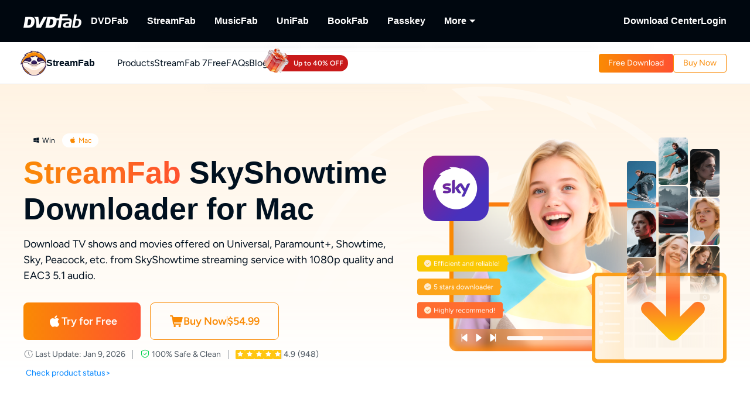

--- FILE ---
content_type: text/html;charset=utf-8
request_url: https://streamfab.dvdfab.cn/skyshowtime-downloader.htm?af=tA9i2sQuSPWn6f5w
body_size: 48499
content:
<!DOCTYPE html><html  lang="en" class="lang-en"><head><meta charset="utf-8">
<meta name="viewport" content="width=device-width, initial-scale=1">
<title>StreamFab SkyShowtime Downloader| Download 1080P SkyShowtime Videos</title>
<link rel="preload" as="image" href="https://images.dvdfab.cn/media/2x_1_56610e97ba.png/public" fetchpriority="high">
<link rel="preload" as="image" href="https://images.dvdfab.cn/media/streamfab_bg_logo_1481f0da11.png/public" fetchpriority="high">
<link rel="preload" as="image" href="https://images.dvdfab.cn/media/merged_Icon_Sky_Showtime_Downloader_2x_3ddbf02b31.png/public" fetchpriority="high" data-sort="0">
<link rel="stylesheet" href="https://r1.dvdfab.cn/fonts/cn/iconfont/single_251231.css">
<link rel="stylesheet" href="https://r1.dvdfab.cn/dist/202601/_nuxt3/entry.BDnzaAhj.css" crossorigin>
<link rel="stylesheet" href="https://r1.dvdfab.cn/dist/202601/_nuxt3/default.DiKdDc3N.css" crossorigin>
<link rel="stylesheet" href="https://r1.dvdfab.cn/dist/202601/_nuxt3/Index.Cces2FEm.css" crossorigin>
<link rel="stylesheet" href="https://r1.dvdfab.cn/dist/202601/_nuxt3/Index.Baudfb3t.css" crossorigin>
<link rel="stylesheet" href="https://r1.dvdfab.cn/dist/202601/_nuxt3/Buy.65A6CXfL.css" crossorigin>
<link rel="stylesheet" href="https://r1.dvdfab.cn/dist/202601/_nuxt3/Process.mBQtXlJL.css" crossorigin>
<link rel="stylesheet" href="https://r1.dvdfab.cn/dist/202601/_nuxt3/Check.Cwgv3MLO.css" crossorigin>
<link rel="stylesheet" href="https://r1.dvdfab.cn/dist/202601/_nuxt3/ProPriceChangeNotice.DKR7DtMv.css" crossorigin>
<link rel="stylesheet" href="https://r1.dvdfab.cn/dist/202601/_nuxt3/SubDlg.Br3AaDhD.css" crossorigin>
<link rel="stylesheet" href="https://r1.dvdfab.cn/dist/202601/_nuxt3/el-input.uw2Q-UTh.css" crossorigin>
<link rel="stylesheet" href="https://r1.dvdfab.cn/dist/202601/_nuxt3/CheckMyCombo.CKM9wf6S.css" crossorigin>
<link rel="stylesheet" href="https://r1.dvdfab.cn/dist/202601/_nuxt3/Index.B_kFFDzX.css" crossorigin>
<link rel="stylesheet" href="https://r1.dvdfab.cn/dist/202601/_nuxt3/MacDownloadDialog.BOVOcLfk.css" crossorigin>
<link rel="stylesheet" href="https://r1.dvdfab.cn/dist/202601/_nuxt3/entry_product.BEmK5BB7.css" crossorigin>
<link rel="stylesheet" href="https://r1.dvdfab.cn/dist/202601/_nuxt3/HTextBtnsImg.BaRpuJ91.css" crossorigin>
<link rel="stylesheet" href="https://r1.dvdfab.cn/dist/202601/_nuxt3/Index.DcyId5Zn.css" crossorigin>
<link rel="stylesheet" href="https://r1.dvdfab.cn/dist/202601/_nuxt3/DownloadStatus.DpymblT6.css" crossorigin>
<link rel="stylesheet" href="https://r1.dvdfab.cn/dist/202601/_nuxt3/Index.DVd0WBwz.css" crossorigin>
<link rel="stylesheet" href="https://r1.dvdfab.cn/dist/202601/_nuxt3/IconTextGridCard.gOH73teQ.css" crossorigin>
<link rel="stylesheet" href="https://r1.dvdfab.cn/dist/202601/_nuxt3/HTitleDescImgTab.BUJun0OS.css" crossorigin>
<link rel="stylesheet" href="https://r1.dvdfab.cn/dist/202601/_nuxt3/Index.B5MQo5Ir.css" crossorigin>
<link rel="stylesheet" href="https://r1.dvdfab.cn/dist/202601/_nuxt3/Index.BaCa1w8K.css" crossorigin>
<link rel="stylesheet" href="https://r1.dvdfab.cn/dist/202601/_nuxt3/Index.BWSsFiJC.css" crossorigin>
<link rel="stylesheet" href="https://r1.dvdfab.cn/dist/202601/_nuxt3/HImgTextScrollCard.Dix7RpnP.css" crossorigin>
<link rel="stylesheet" href="https://r1.dvdfab.cn/dist/202601/_nuxt3/lenis.B_h_k2b0.css" crossorigin>
<link rel="stylesheet" href="https://r1.dvdfab.cn/dist/202601/_nuxt3/HImgHTextCarousel.CTBR2Kh-.css" crossorigin>
<link rel="stylesheet" href="https://r1.dvdfab.cn/dist/202601/_nuxt3/HImgHDesc.nlHRLPnK.css" crossorigin>
<link rel="stylesheet" href="https://r1.dvdfab.cn/dist/202601/_nuxt3/VideoDialog.DKndUc0a.css" crossorigin>
<link rel="stylesheet" href="https://r1.dvdfab.cn/dist/202601/_nuxt3/HPriceGiftBtns.1AAl9QaG.css" crossorigin>
<link rel="stylesheet" href="https://r1.dvdfab.cn/dist/202601/_nuxt3/Index.D_8i1pfw.css" crossorigin>
<link rel="stylesheet" href="https://r1.dvdfab.cn/dist/202601/_nuxt3/HImgDescTextSwiper.B7IwpkpQ.css" crossorigin>
<link rel="stylesheet" href="https://r1.dvdfab.cn/dist/202601/_nuxt3/HImgTitleTextStep.DoJyBOaH.css" crossorigin>
<link rel="stylesheet" href="https://r1.dvdfab.cn/dist/202601/_nuxt3/HCardList.CR_v5Y0q.css" crossorigin>
<link rel="stylesheet" href="https://r1.dvdfab.cn/dist/202601/_nuxt3/SinmpleDesc.BTZVipQy.css" crossorigin>
<link rel="stylesheet" href="https://r1.dvdfab.cn/dist/202601/_nuxt3/FooterBtnMobile.CGW4dJeK.css" crossorigin>
<link rel="modulepreload" as="script" crossorigin href="https://r1.dvdfab.cn/dist/202601/_nuxt3/CUMAP5KY.js">
<link rel="modulepreload" as="script" crossorigin href="https://r1.dvdfab.cn/dist/202601/_nuxt3/B10tXlX7.js">
<link rel="modulepreload" as="script" crossorigin href="https://r1.dvdfab.cn/dist/202601/_nuxt3/CgJ1RRqo.js">
<link rel="modulepreload" as="script" crossorigin href="https://r1.dvdfab.cn/dist/202601/_nuxt3/CxIxrc5-.js">
<link rel="modulepreload" as="script" crossorigin href="https://r1.dvdfab.cn/dist/202601/_nuxt3/CdygCbHf.js">
<link rel="modulepreload" as="script" crossorigin href="https://r1.dvdfab.cn/dist/202601/_nuxt3/FjqvRqoO.js">
<link rel="modulepreload" as="script" crossorigin href="https://r1.dvdfab.cn/dist/202601/_nuxt3/662JpMOl.js">
<link rel="modulepreload" as="script" crossorigin href="https://r1.dvdfab.cn/dist/202601/_nuxt3/DGxnme0r.js">
<link rel="modulepreload" as="script" crossorigin href="https://r1.dvdfab.cn/dist/202601/_nuxt3/arwPwSvC.js">
<link rel="modulepreload" as="script" crossorigin href="https://r1.dvdfab.cn/dist/202601/_nuxt3/Co8IT1ED.js">
<link rel="modulepreload" as="script" crossorigin href="https://r1.dvdfab.cn/dist/202601/_nuxt3/DDRMUtJf.js">
<link rel="modulepreload" as="script" crossorigin href="https://r1.dvdfab.cn/dist/202601/_nuxt3/BXwYjv-R.js">
<link rel="modulepreload" as="script" crossorigin href="https://r1.dvdfab.cn/dist/202601/_nuxt3/CHWrBU5B.js">
<link rel="modulepreload" as="script" crossorigin href="https://r1.dvdfab.cn/dist/202601/_nuxt3/DjRGjrdE.js">
<link rel="modulepreload" as="script" crossorigin href="https://r1.dvdfab.cn/dist/202601/_nuxt3/BgPfwXbQ.js">
<link rel="modulepreload" as="script" crossorigin href="https://r1.dvdfab.cn/dist/202601/_nuxt3/Bp38MXyv.js">
<link rel="modulepreload" as="script" crossorigin href="https://r1.dvdfab.cn/dist/202601/_nuxt3/Bj92iEK9.js">
<link rel="modulepreload" as="script" crossorigin href="https://r1.dvdfab.cn/dist/202601/_nuxt3/DxatgmPJ.js">
<link rel="modulepreload" as="script" crossorigin href="https://r1.dvdfab.cn/dist/202601/_nuxt3/BS3fB4Ts.js">
<link rel="modulepreload" as="script" crossorigin href="https://r1.dvdfab.cn/dist/202601/_nuxt3/DYVtr1aY.js">
<link rel="modulepreload" as="script" crossorigin href="https://r1.dvdfab.cn/dist/202601/_nuxt3/zudNA7EF.js">
<link rel="modulepreload" as="script" crossorigin href="https://r1.dvdfab.cn/dist/202601/_nuxt3/Bha_0QXn.js">
<link rel="modulepreload" as="script" crossorigin href="https://r1.dvdfab.cn/dist/202601/_nuxt3/D0VQhxhv.js">
<link rel="modulepreload" as="script" crossorigin href="https://r1.dvdfab.cn/dist/202601/_nuxt3/8ayht7iN.js">
<link rel="modulepreload" as="script" crossorigin href="https://r1.dvdfab.cn/dist/202601/_nuxt3/9d9c6mAW.js">
<link rel="modulepreload" as="script" crossorigin href="https://r1.dvdfab.cn/dist/202601/_nuxt3/BEY8p_tE.js">
<link rel="modulepreload" as="script" crossorigin href="https://r1.dvdfab.cn/dist/202601/_nuxt3/CooTEbcY.js">
<link rel="modulepreload" as="script" crossorigin href="https://r1.dvdfab.cn/dist/202601/_nuxt3/CMF_lyU-.js">
<link rel="modulepreload" as="script" crossorigin href="https://r1.dvdfab.cn/dist/202601/_nuxt3/BQvp46v_.js">
<link rel="modulepreload" as="script" crossorigin href="https://r1.dvdfab.cn/dist/202601/_nuxt3/CpLVZZ4u.js">
<link rel="modulepreload" as="script" crossorigin href="https://r1.dvdfab.cn/dist/202601/_nuxt3/B6-cDCAO.js">
<link rel="modulepreload" as="script" crossorigin href="https://r1.dvdfab.cn/dist/202601/_nuxt3/Dpslkaxr.js">
<link rel="modulepreload" as="script" crossorigin href="https://r1.dvdfab.cn/dist/202601/_nuxt3/DgUH2PcI.js">
<link rel="modulepreload" as="script" crossorigin href="https://r1.dvdfab.cn/dist/202601/_nuxt3/CW50my6s.js">
<link rel="modulepreload" as="script" crossorigin href="https://r1.dvdfab.cn/dist/202601/_nuxt3/BtdaH5Mn.js">
<link rel="modulepreload" as="script" crossorigin href="https://r1.dvdfab.cn/dist/202601/_nuxt3/BK773ipD.js">
<link rel="modulepreload" as="script" crossorigin href="https://r1.dvdfab.cn/dist/202601/_nuxt3/bm54xaXn.js">
<link rel="modulepreload" as="script" crossorigin href="https://r1.dvdfab.cn/dist/202601/_nuxt3/GgqIRdOg.js">
<link rel="modulepreload" as="script" crossorigin href="https://r1.dvdfab.cn/dist/202601/_nuxt3/Dvm6szVf.js">
<link rel="modulepreload" as="script" crossorigin href="https://r1.dvdfab.cn/dist/202601/_nuxt3/ZxBzHjvD.js">
<link rel="modulepreload" as="script" crossorigin href="https://r1.dvdfab.cn/dist/202601/_nuxt3/BynCPhLg.js">
<link rel="modulepreload" as="script" crossorigin href="https://r1.dvdfab.cn/dist/202601/_nuxt3/BX8SX3wD.js">
<link rel="modulepreload" as="script" crossorigin href="https://r1.dvdfab.cn/dist/202601/_nuxt3/B2gw2OFe.js">
<link rel="modulepreload" as="script" crossorigin href="https://r1.dvdfab.cn/dist/202601/_nuxt3/DRvAxlez.js">
<link rel="modulepreload" as="script" crossorigin href="https://r1.dvdfab.cn/dist/202601/_nuxt3/BWhaYxps.js">
<link rel="modulepreload" as="script" crossorigin href="https://r1.dvdfab.cn/dist/202601/_nuxt3/CSggk0OU.js">
<link rel="modulepreload" as="script" crossorigin href="https://r1.dvdfab.cn/dist/202601/_nuxt3/CMqVzqqe.js">
<link rel="modulepreload" as="script" crossorigin href="https://r1.dvdfab.cn/dist/202601/_nuxt3/DK7-Mwpf.js">
<link rel="modulepreload" as="script" crossorigin href="https://r1.dvdfab.cn/dist/202601/_nuxt3/BeXdGMRu.js">
<link rel="modulepreload" as="script" crossorigin href="https://r1.dvdfab.cn/dist/202601/_nuxt3/DV2DiRpD.js">
<link rel="modulepreload" as="script" crossorigin href="https://r1.dvdfab.cn/dist/202601/_nuxt3/CCYoRQIC.js">
<link rel="modulepreload" as="script" crossorigin href="https://r1.dvdfab.cn/dist/202601/_nuxt3/B7kivtFZ.js">
<link rel="modulepreload" as="script" crossorigin href="https://r1.dvdfab.cn/dist/202601/_nuxt3/DYOPFzYp.js">
<link rel="modulepreload" as="script" crossorigin href="https://r1.dvdfab.cn/dist/202601/_nuxt3/DkD7I6sJ.js">
<link rel="modulepreload" as="script" crossorigin href="https://r1.dvdfab.cn/dist/202601/_nuxt3/DnuXsxbw.js">
<link rel="preload" as="fetch" fetchpriority="low" crossorigin="anonymous" href="https://r1.dvdfab.cn/dist/202601/_nuxt3/builds/meta/d4966cfd-bfef-44f0-9c50-58d9f12e1fbe.json">
<link rel="dns-prefetch" href="//at.alicdn.com">
<link rel="dns-prefetch" href="//r1.dvdfab.cn">
<link rel="dns-prefetch" href="//r2.dvdfab.cn">
<link rel="dns-prefetch" href="//r3.dvdfab.cn">
<link rel="dns-prefetch" href="//r4.dvdfab.cn">
<link rel="dns-prefetch" href="//r5.dvdfab.cn">
<link rel="dns-prefetch" href="//r6.dvdfab.cn">
<link rel="dns-prefetch" href="//fonts.gstatic.com">
<link rel="dns-prefetch" href="//www.googletagmanager.com">
<link rel="dns-prefetch" href="//static.cloudflareinsights.com">
<link rel="prefetch" as="script" crossorigin href="https://r1.dvdfab.cn/dist/202601/_nuxt3/CQVpAH7P.js">
<link rel="prefetch" as="script" crossorigin href="https://r1.dvdfab.cn/dist/202601/_nuxt3/BU2WDXah.js">
<link rel="prefetch" as="script" crossorigin href="https://r1.dvdfab.cn/dist/202601/_nuxt3/ClxqoBkK.js">
<link rel="prefetch" as="script" crossorigin href="https://r1.dvdfab.cn/dist/202601/_nuxt3/DOtFohHu.js">
<link rel="prefetch" as="script" crossorigin href="https://r1.dvdfab.cn/dist/202601/_nuxt3/CwgLltrY.js">
<link rel="prefetch" as="script" crossorigin href="https://r1.dvdfab.cn/dist/202601/_nuxt3/DstMigHd.js">
<link rel="prefetch" as="script" crossorigin href="https://r1.dvdfab.cn/dist/202601/_nuxt3/BtmaF85A.js">
<link rel="prefetch" as="script" crossorigin href="https://r1.dvdfab.cn/dist/202601/_nuxt3/CTCou7xj.js">
<link rel="prefetch" as="script" crossorigin href="https://r1.dvdfab.cn/dist/202601/_nuxt3/BhV-cIFj.js">
<link rel="prefetch" as="script" crossorigin href="https://r1.dvdfab.cn/dist/202601/_nuxt3/Dhk3ULBv.js">
<meta http-equiv="x-dns-prefetch-control" content="on">
<meta name="referrer" content="no-referrer-when-downgrade">
<link rel="icon" type="image/x-icon" href="https://r1.dvdfab.cn/images/streamfab/favicon.ico">
<link rel="icon" type="image/png" sizes="32x32" href="https://r1.dvdfab.cn/images/streamfab/favicon-32x32.png">
<link rel="icon" type="image/png" sizes="16x16" href="https://r1.dvdfab.cn/images/streamfab/favicon-16x16.png">
<link rel="apple-touch-icon" href="https://r1.dvdfab.cn/images/streamfab/apple-touch-icon.png">
<link rel="canonical" href="https://streamfab.dvdfab.cn/skyshowtime-downloader.htm">
<meta name="description" content="Download SkyShowtime Videos as 1080p MP4/MKV Files with EAC3 2.0 Audios in a Hassle-Free Way.">
<script type="application/ld+json">{"@graph":[{"@id":"https://streamfab.dvdfab.cn/skyshowtime-downloader.htm#Skyshowtime-Downloader","url":"https://streamfab.dvdfab.cn/skyshowtime-downloader.htm","name":"StreamFab SkyShowtime Downloader for Mac","@type":["Product","SoftwareApplication"],"brand":{"@id":"https://streamfab.com/#brand-streamfab","name":"StreamFab"},"image":"https://assets.dvdfab.cn/img/product/685a230b0a321_1750737675.png","offers":{"url":"https://streamfab.dvdfab.cn/skyshowtime-downloader.htm","@type":"Offer","price":"54.99","availability":"https://schema.org/InStock","priceCurrency":"USD","priceValidUntil":"2026-12-31"},"isPartOf":{"@id":"https://streamfab.dvdfab.cn/downloader.htm"},"inLanguage":["en","zh-Hant","fr","de","ja"],"description":"Download SkyShowtime Videos as 1080p MP4/MKV Files with EAC3 2.0 Audios in a Hassle-Free Way.","dateModified":"2025-12-12T04:45:02.055Z","aggregateRating":{"@type":"AggregateRating","bestRating":5,"ratingCount":948,"ratingValue":4.9,"reviewCount":948,"worstRating":1},"operatingSystem":["macOS","Windows"],"mainEntityOfPage":{"@id":"https://streamfab.dvdfab.cn/skyshowtime-downloader.htm","@type":"WebPage"},"applicationCategory":"MultimediaApplication"},{"@id":"https://streamfab.dvdfab.cn/skyshowtime-downloader.htm#howto","name":"How to use StreamFab SkyShowtime Downloader?","step":[{"name":"Select the StreamFab SkyShowtime Downloader","text":"After installing this software, you can go for the Streaming Services option on the left column and select the StreamFab SkyShowtime Downloader.","@type":"HowToStep","position":1},{"name":"Play a video from SkyShowtime streaming site","text":"Log into SkyShowtime streaming site. And then search for a video to play.","@type":"HowToStep","position":2},{"name":"Start the downloading process","text":"The downloading process will start automatically while you are watching it.","@type":"HowToStep","position":3}],"@type":"HowTo","inLanguage":"en"}],"@context":"https://schema.org"}</script>
<link rel="alternate" hreflang="zh-Hant" href="https://streamfab.dvdfab.tw/skyshowtime-downloader.htm">
<link rel="alternate" hreflang="fr" href="https://streamfab.dvdfab.fr/skyshowtime-downloader.htm">
<link rel="alternate" hreflang="de" href="https://streamfab.dvdfab.at/skyshowtime-downloader.htm">
<link rel="alternate" hreflang="ja" href="https://streamfab.dvdfab.org/skyshowtime-downloader.htm">
<link rel="alternate" hreflang="en" href="https://streamfab.dvdfab.cn/skyshowtime-downloader.htm">
<link rel="alternate" hreflang="x-default" href="https://streamfab.dvdfab.cn/skyshowtime-downloader.htm">
<script type="module" src="https://r1.dvdfab.cn/dist/202601/_nuxt3/CUMAP5KY.js" crossorigin></script>
<script src="https://www.googletagmanager.com/gtag/js?id=G-0MFHMQ77XS" async></script>
<script> window.dataLayer = window.dataLayer || [];
      function gtag(){dataLayer.push(arguments);}
      gtag('js', new Date());
      gtag('config', 'G-0MFHMQ77XS');
      gtag('config', 'AW-663387220');</script><meta name="sentry-trace" content="a992cb4bc4b65e7882cb91dfdb4ec53a-5d58798b51766ed3-1"/>
<meta name="baggage" content="sentry-environment=production,sentry-release=dvdfab_new_online%401.0.0,sentry-public_key=6f7b8a45cce0ff8e759de5cd6e2699f9,sentry-trace_id=a992cb4bc4b65e7882cb91dfdb4ec53a,sentry-transaction=GET%20%2Fapi%2Fbackend%2F**%3Aslug,sentry-sampled=true"/>
<meta name="robots" content="noindex"></head><body ><div id="__ref__" data-ref="" style="display: none"></div><!--teleport start anchor--><!----><!--teleport anchor--><div id="__nuxt"><div class="layout-default theme-streamfab" data-has-subnav="has-subnav" data-glob-promotion-name="streamfab" data-glob-promotion-cookie-suffix="default" data-glob-article-page data-v-838514be><span data-v-838514be></span><!--[--><!----><header aria-label="Header" class="pc-nav-container" style="--v058c21a1:initial;--v9b3e7b44:28px;--v093f9233:initial;--e350c18a:#fff;--v3bc78651:12px;--v114df308:-24px;--v739ceec2:-15px;--v18b1d71f:#fff;--v7c073afe:-18px;--v6a58f2dc:-4px;"><!--[--><nav id="NavBar" aria-label="Primary Navigation" class="NavBar-wrapper top-0 left-0 w-full z-99" data-v-38087b25><div class="navbar-box-wrapper main-nav-pc" data-v-38087b25><div class="container" data-v-38087b25 data-v-889100c1><!--[--><div class="navbar-box flex-between w-full" data-v-38087b25><div class="navbar-left flex items-center" data-v-38087b25><a href="https://www.dvdfab.cn" class="navbar-logo font-size-0" data-v-38087b25><i class="dvdfab_main_nav_logo" data-v-38087b25></i></a><ul class="navbar-menu flex-between" data-v-38087b25><!--[--><!--[--><li class="nav-item pro-menu-item j-nav-item-more-li" data-v-38087b25><a href="https://www.dvdfab.cn/all-in-one.htm" class="j_nav_item font-bold" data-v-38087b25>DVDFab</a><div id="pcSelectBox_0" class="pc-select-box" data-v-38087b25><div id="pcSelect_0" class="pc-select" data-v-38087b25 data-v-f6e6728b><!--[--><a class="pc-select-div" href="https://www.dvdfab.cn/all-in-one.htm" data-v-f6e6728b><img onerror="this.setAttribute(&#39;data-error&#39;, 1)" width="44" height="44" alt="DVDFab" loading="lazy" data-nuxt-img srcset="https://images.dvdfab.cn/media/DVDFab_120_7z6pgv.png/public 1x" imgpreload="false" data-v-f6e6728b src="https://images.dvdfab.cn/media/DVDFab_120_7z6pgv.png/public"><div data-v-f6e6728b><div class="font-700 pro-name" data-v-f6e6728b>DVDFab</div><div class="my-desc-p" data-v-f6e6728b><p>Complete DVD/Blu-ray/UHD Solutions.</p></div></div></a><!--]--></div></div></li><!--]--><!--[--><li class="nav-item pro-menu-item j-nav-item-more-li" data-v-38087b25><a href="https://streamfab.dvdfab.cn/downloader.htm" class="j_nav_item font-bold" data-v-38087b25>StreamFab</a><div id="pcSelectBox_1" class="pc-select-box" data-v-38087b25><div id="pcSelect_1" class="pc-select" data-v-38087b25 data-v-f6e6728b><!--[--><a class="pc-select-div" href="https://streamfab.dvdfab.cn/downloader.htm" data-v-f6e6728b><img onerror="this.setAttribute(&#39;data-error&#39;, 1)" width="44" height="44" alt="StreamFab" loading="lazy" data-nuxt-img srcset="https://images.dvdfab.cn/media/StreamFab_120_dyjdmc.png/public 1x" imgpreload="false" data-v-f6e6728b src="https://images.dvdfab.cn/media/StreamFab_120_dyjdmc.png/public"><div data-v-f6e6728b><div class="font-700 pro-name" data-v-f6e6728b>StreamFab</div><div class="my-desc-p" data-v-f6e6728b><p>Download Streaming Videos.</p></div></div></a><!--]--></div></div></li><!--]--><!--[--><li class="nav-item pro-menu-item j-nav-item-more-li" data-v-38087b25><a href="https://musicfab.dvdfab.cn" class="j_nav_item font-bold" data-v-38087b25>MusicFab</a><div id="pcSelectBox_2" class="pc-select-box" data-v-38087b25><div id="pcSelect_2" class="pc-select" data-v-38087b25 data-v-f6e6728b><!--[--><a class="pc-select-div" href="https://musicfab.dvdfab.cn" data-v-f6e6728b><img onerror="this.setAttribute(&#39;data-error&#39;, 1)" width="44" height="44" alt="MusicFab" loading="lazy" data-nuxt-img srcset="https://images.dvdfab.cn/media/MusicFab_120_xti4mf.png/public 1x" imgpreload="false" data-v-f6e6728b src="https://images.dvdfab.cn/media/MusicFab_120_xti4mf.png/public"><div data-v-f6e6728b><div class="font-700 pro-name" data-v-f6e6728b>MusicFab</div><div class="my-desc-p" data-v-f6e6728b><p>Download Streaming Music.</p></div></div></a><!--]--></div></div></li><!--]--><!--[--><li class="nav-item pro-menu-item j-nav-item-more-li" data-v-38087b25><a href="https://www.dvdfab.cn/unifab-ai.htm" class="j_nav_item font-bold" data-v-38087b25>UniFab</a><div id="pcSelectBox_3" class="pc-select-box" data-v-38087b25><div id="pcSelect_3" class="pc-select" data-v-38087b25 data-v-f6e6728b><!--[--><a class="pc-select-div" href="https://www.dvdfab.cn/unifab-ai.htm" data-v-f6e6728b><img onerror="this.setAttribute(&#39;data-error&#39;, 1)" width="44" height="44" alt="UniFab" loading="lazy" data-nuxt-img srcset="https://images.dvdfab.cn/media/unifab_120_q6lfzz.png/public 1x" imgpreload="false" data-v-f6e6728b src="https://images.dvdfab.cn/media/unifab_120_q6lfzz.png/public"><div data-v-f6e6728b><div class="font-700 pro-name" data-v-f6e6728b>UniFab</div><div class="my-desc-p" data-v-f6e6728b><p>Al Powered Video/Audio Enhancer.</p></div></div></a><!--]--></div></div></li><!--]--><!--[--><li class="nav-item pro-menu-item j-nav-item-more-li" data-v-38087b25><a href="https://www.dvdfab.cn/kindle-converter.htm" class="j_nav_item font-bold" data-v-38087b25>BookFab</a><div id="pcSelectBox_4" class="pc-select-box" data-v-38087b25><div id="pcSelect_4" class="pc-select" data-v-38087b25 data-v-f6e6728b><!--[--><a class="pc-select-div" href="https://www.dvdfab.cn/kindle-converter.htm" data-v-f6e6728b><img onerror="this.setAttribute(&#39;data-error&#39;, 1)" width="44" height="44" alt="BookFab" loading="lazy" data-nuxt-img srcset="https://images.dvdfab.cn/media/BookFab_120_om15vl.png/public 1x" imgpreload="false" data-v-f6e6728b src="https://images.dvdfab.cn/media/BookFab_120_om15vl.png/public"><div data-v-f6e6728b><div class="font-700 pro-name" data-v-f6e6728b>BookFab</div><div class="my-desc-p" data-v-f6e6728b><p>eBook Converter &amp; Audiobook Creator.</p></div></div></a><!--]--></div></div></li><!--]--><!--[--><li class="nav-item pro-menu-item j-nav-item-more-li" data-v-38087b25><a href="https://www.dvdfab.cn/passkey.htm" class="j_nav_item font-bold" data-v-38087b25>Passkey</a><div id="pcSelectBox_5" class="pc-select-box" data-v-38087b25><div id="pcSelect_5" class="pc-select" data-v-38087b25 data-v-f6e6728b><!--[--><a class="pc-select-div" href="https://www.dvdfab.cn/passkey.htm" data-v-f6e6728b><img onerror="this.setAttribute(&#39;data-error&#39;, 1)" width="44" height="44" alt="Passkey" loading="lazy" data-nuxt-img srcset="https://images.dvdfab.cn/media/passkey_120_gjdkht.png/public 1x" imgpreload="false" data-v-f6e6728b src="https://images.dvdfab.cn/media/passkey_120_gjdkht.png/public"><div data-v-f6e6728b><div class="font-700 pro-name" data-v-f6e6728b>Passkey</div><div class="my-desc-p" data-v-f6e6728b><p>Decrypt DVD/Blu-ray/UHD Discs.</p></div></div></a><!--]--></div></div></li><!--]--><!--[--><li class="nav-item pro-menu-item j-nav-item-more-li" data-v-38087b25><div class="j_nav_item font-bold j_nav_item_more" data-v-38087b25><span data-v-38087b25>More</span><i class="iconfont-sg icon-arrow_caret_down" data-v-38087b25></i><i class="iconfont-sg icon-arrow_caret_up" data-v-38087b25></i></div><div id="pcSelectBox_6" class="pc-select-box" data-v-38087b25><div id="pcSelect_6" class="pc-select" data-v-38087b25 data-v-f6e6728b><!--[--><a class="pc-select-div" href="https://playerfab.dvdfab.cn" data-v-f6e6728b><img onerror="this.setAttribute(&#39;data-error&#39;, 1)" width="44" height="44" alt="PlayerFab" loading="lazy" data-nuxt-img srcset="https://images.dvdfab.cn/media/PlayerFab_120_3qu0dc.png/public 1x" imgpreload="false" data-v-f6e6728b src="https://images.dvdfab.cn/media/PlayerFab_120_3qu0dc.png/public"><div data-v-f6e6728b><div class="font-700 pro-name" data-v-f6e6728b>PlayerFab</div><div class="my-desc-p" data-v-f6e6728b><p>Play Discs and Local/Streaming Videos.</p></div></div></a><a class="pc-select-div" href="https://recordfab.dvdfab.cn" data-v-f6e6728b><img onerror="this.setAttribute(&#39;data-error&#39;, 1)" width="44" height="44" alt="RecordFab" loading="lazy" data-nuxt-img srcset="https://images.dvdfab.cn/media/RecordFab_120_9bhmfh.png/public 1x" imgpreload="false" data-v-f6e6728b src="https://images.dvdfab.cn/media/RecordFab_120_9bhmfh.png/public"><div data-v-f6e6728b><div class="font-700 pro-name" data-v-f6e6728b>RecordFab</div><div class="my-desc-p" data-v-f6e6728b><p>Record Streaming Videos.</p></div></div></a><!--]--></div></div></li><!--]--><!--]--></ul><div data-v-38087b25><!--[--><!--]--></div></div><div class="navbar-right flex items-center" data-v-38087b25><div class="nav-item nav-item-download" data-v-38087b25><a href="https://www.dvdfab.cn/download.htm" class="nav-right-a font-bold" data-v-38087b25>Download Center</a></div><div class="nav-item member-box nav-right-a" data-v-38087b25><div data-v-38087b25><div class="el-skeleton is-animated dark dark" style="line-height:0;" data-v-38087b25><!--[--><!--[--><!--[--><div class="el-skeleton__item el-skeleton__h3 w100! h45!" data-v-38087b25><!--v-if--></div><!--]--><!--]--><!--]--></div></div><span class="no-login" style="display:none;" data-v-38087b25><a class="font-bold btn login" href="https://www.dvdfab.cn/login.htm" data-v-38087b25><span class="login-text font-s-normal" data-v-38087b25>Login</span></a></span><!----></div></div></div><!--]--></div></div></nav><nav id="proNavBarSed" aria-label="Secondary Navigation" class="pronavBar-wrapper sub-pc-nav" os="mac" createdat="2025-01-16T08:54:20.416Z" updatedat="2026-01-08T09:40:14.059Z" publishedat="2026-01-08T09:40:14.197Z" locale="en" data-v-38087b25 data-v-51424c43><div class="theme-streamfab sec-nav-bar" data-v-51424c43><div class="container" data-v-51424c43 data-v-889100c1><!--[--><div class="streamfab pronavBar-box" flex-between py-25 data-v-51424c43><div class="pronavBar-left" data-v-51424c43><div class="pronavBar-left-box" data-v-51424c43><a href="/" class="my-navbar-logo" data-v-51424c43><img onerror="this.setAttribute(&#39;data-error&#39;, 1)" width="32" height="32" alt="StreamFab" loading="eager" data-nuxt-img srcset="https://images.dvdfab.cn/media/StreamFab_120_dyjdmc.png/public 1x" imgpreload="false" data-v-51424c43 src="https://images.dvdfab.cn/media/StreamFab_120_dyjdmc.png/public"><span class="font-700 logo-title" data-v-51424c43>StreamFab</span></a></div><ul class="pronavBar-menu-list" flex items-center gap32 data-v-51424c43><!--[--><!--[--><li class="pronavBar-menu-item title7" data-v-51424c43><!--[--><span class="pronavBar-menu-link" data-v-51424c43>Products</span><!----><!--]--><!----></li><!--]--><!--[--><li class="pronavBar-menu-item title7" data-v-51424c43><!--[--><a class="pronavBar-menu-link" href="/streamfab7.htm" target="_self" data-v-51424c43>StreamFab 7</a><!--]--><!----></li><!--]--><!--[--><li class="pronavBar-menu-item title7" data-v-51424c43><!--[--><span class="pronavBar-menu-link" data-v-51424c43>Free</span><!----><!--]--><div id="subPcSelectBox_2" class="free-box" data-v-51424c43><div id="subPcSelect_2" class="pc-select" mobileshowdetail="0" data-v-51424c43 data-v-eac1925c><!--[--><a class="pc-select-div" href="/youtube-downloader.htm" data-v-eac1925c><div data-v-eac1925c><div class="font-600 pro-name font-s-md" data-v-eac1925c>YouTube Downloader</div><div class="desc" data-v-eac1925c>Download YouTube Videos for Free.</div></div></a><!--]--></div></div></li><!--]--><!--[--><li class="pronavBar-menu-item title7 active_faqs" data-v-51424c43><!--[--><a class="pronavBar-menu-link" href="/support.htm" target="_self" data-v-51424c43>FAQs</a><!--]--><!----></li><!--]--><!--[--><li class="pronavBar-menu-item title7" data-v-51424c43><!--[--><a class="pronavBar-menu-link" href="/blog.htm" target="_self" data-v-51424c43>Blog</a><!--]--><!----></li><!--]--><!--[--><li class="pronavBar-menu-item title7" data-v-51424c43><!--[--><!--[--><span data-v-51424c43></span><!--]--><!--]--><!----></li><!--]--><!--]--></ul></div><div class="pronavBar-right" flex justify-end data-v-51424c43><div class="pronavBar-btn-box" flex items-center gap10 data-v-51424c43><!--[--><!--[--><a class="my-btn my-btn__small my-btn__primary" href="https://www.dvdfab.cn/mlink/download.php" target="_self" role="button" aria-label="Download Link" data-my-btn-type="download" showicon="false" clienttype os="mac" slug data-vars-dpid="1956" data-warden-ck-parm="eyJwaWRzIjpbMTk1Nl0sImV2ZW50X2NhdGVnb3J5IjoibmF2IiwiZXZlbnRfbGFiZWwiOiJkb3dubG9hZCIsImV2ZW50X3ZhbHVlIjoiZG93bmxvYWQiLCJldmVudF90YXJnZXQiOnsicG9zaXRpb24iOiJzdHJlYW1mYWJfbmF2X2hlYWRlciJ9fQ==" data-v-51424c43 data-v-216642ac data-seo-id="seo-link-0"><div class="my-btn-wrapper" data-v-216642ac><!----><!--[--><!----><div class="my-btn__text-wrapper" data-v-216642ac><div class="my-btn__text" data-v-216642ac><span data-v-216642ac>Free Download</span><!----></div><!----></div><!----><!--]--></div></a><!--]--><!--[--><!--[--><a class="relative flex-center btn-box" href="javascript:;" role="button" aria-label="Buy Now" data-buy-dlg="show" data-pid="1956" pname="StreamFab SkyShowtime Downloader for Mac" data-v-51424c43 data-v-72c58358><div class="my-btn my-btn__small my-btn__ghost" role="button" showicon="false" coupontext promotion coupontextmobilehide="true" data-buy-dlg="show" data-pid="1956" pname="StreamFab SkyShowtime Downloader for Mac" data-v-72c58358 data-v-216642ac><div class="my-btn-wrapper" data-v-216642ac><!----><!--[--><!----><div class="my-btn__text-wrapper" data-v-216642ac><div class="my-btn__text" data-v-216642ac><span data-v-216642ac>Buy Now</span><!----></div><!----></div><!----><!--]--></div></div><!----></a><!--]--><!--]--><!--]--></div></div></div><!--]--></div></div><div class="pc-nav-menu" style="display:none;" data-v-51424c43><!----></div></nav><!--]--></header><!--]--><!--[--><div role="main" aria-label="Main" class="theme-streamfab"><span></span><!--[--><section aria-label="Banner" class="banner-box" role="region" data-component-id="HTextBtnsImg" id="16752" __component="banner.h-text-btns-img" mediaalt="StreamFab SkyShowtime Downloader" component_dir="Banner" component_file_name="HTextBtnsImg" data-v-ed72b37e data-v-f64d638c><div class="container" data-v-f64d638c data-v-889100c1><!--[--><div class="banner-box-content" style="background-image:url(&#39;https://images.dvdfab.cn/media/streamfab_bg_logo_1481f0da11.png/public&#39;);" data-v-f64d638c><!--[--><div class="top" data-v-f64d638c><div class="left" data-v-f64d638c><!--[--><!--[--><div class="version-box mb-2a" data-v-ed72b37e><div role="tablist" aria-label="Operating System Switch" class="flex-inline items-center b-rd-20 cursor-pointer os-switch light" style="min-width:;--v37c7fa6f:62px;" data-v-ed72b37e data-v-3c45f5d5><!--[--><div role="tab" aria-label="Win" class="b-rd-20 flex-center w-50% os-switch-item" data-v-3c45f5d5><!--[--><i class="icon-win iconfont-sg" data-v-3c45f5d5></i><span class="ml4 os-switch-item-text" data-v-3c45f5d5>Win</span><!--]--></div><div role="tab" aria-label="Mac" class="b-rd-20 flex-center w-50% os-switch-item active" data-v-3c45f5d5><!--[--><i class="icon-mac iconfont-sg" data-v-3c45f5d5></i><span class="ml4 os-switch-item-text" data-v-3c45f5d5>Mac</span><!--]--></div><!--]--><div class="indicator" data-v-3c45f5d5></div></div></div><h1 class="ptb-title" data-v-ed72b37e><strong class="linear-text">StreamFab</strong> SkyShowtime Downloader for Mac</h1><div class="ptb-desc mt-4a font-s-md" data-v-ed72b37e>Download TV shows and movies offered on Universal, Paramount+, Showtime, Sky, Peacock, etc. from SkyShowtime streaming service with 1080p quality and EAC3 5.1 audio.</div><!----><div class="btn-group flex mt-8a" data-v-ed72b37e><!--[--><div class="btn-item" data-v-ed72b37e><a class="my-btn my-btn__large my-btn__primary" href="https://www.dvdfab.cn/mlink/download.php" target="_self" role="button" aria-label="Download Link" data-my-btn-type="download" showicon="true" clienttype os="mac" slug data-warden-ck-parm="eyJldmVudF9sYWJlbCI6InByb2R1Y3RwYWdlX3N1bW1hcnkiLCJwaWRzIjpbMTk1Nl19" data-v-ed72b37e data-v-216642ac data-seo-id="seo-link-1"><div class="my-btn-wrapper" data-v-216642ac><!----><!--[--><i class="icon-mac my-btn-icon iconfont-sg" data-v-216642ac></i><div class="my-btn__text-wrapper" data-v-216642ac><div class="my-btn__text" data-v-216642ac><span data-v-216642ac>Try for Free</span><!----></div><!----></div><!----><!--]--></div></a><!----></div><div class="btn-item" data-v-ed72b37e><!--[--><a class="relative flex-center btn-box" href="javascript:;" role="button" aria-label="Buy Now" slug="skyshowtime-downloader" tag="a" data-buy-dlg="show" data-pid="956" data-v-ed72b37e data-v-72c58358><div class="my-btn my-btn__large my-btn__ghost" role="button" showicon="true" promotion coupontextmobilehide="true" slug="skyshowtime-downloader" tag="a" data-buy-dlg="show" data-pid="956" data-v-72c58358 data-v-216642ac><div class="my-btn-wrapper" data-v-216642ac><!----><!--[--><i class="icon-shop-cart my-btn-icon iconfont-sg" data-v-216642ac></i><div class="my-btn__text-wrapper" data-v-216642ac><div class="my-btn__text" data-v-216642ac><span data-v-216642ac>Buy Now</span><!--[--><span class="line" data-v-216642ac></span><div role="paragraph" aria-label="Product Price" class="flex flex-col price-box" data-v-216642ac><span aria-label="Final Price" data-v-216642ac>$54.99</span><!----></div><!--]--></div><!----></div><!----><!--]--></div></div><!----></a><!--]--><!----></div><!--]--></div><div class="extra-info mt-4a" data-v-ed72b37e data-v-f7a532b1><div role="group" aria-label="Last Update" class="tip-text-item update-text-container" data-v-f7a532b1><i class="iconfont-sg icon-update-line pr-1a gray-color2" data-v-f7a532b1></i><span class="tip-text flex-shrink-0 update-text" data-v-f7a532b1>Last Update: Jan 9, 2026</span></div><!--[--><div class="line" data-v-f7a532b1></div><div class="tip-text-item" data-v-f7a532b1><i class="iconfont-sg icon-safe11 pr-1a success-color" data-v-f7a532b1></i><span class="tip-text" data-v-f7a532b1>100% Safe & Clean</span></div><!--]--><!--[--><div class="line" data-v-f7a532b1></div><div role="meter" aria-label="Rating" aria-valuenow="4.9" aria-valuemin="0" aria-valuemax="5" aria-valuetext="4.9 (948)" class="flex-center" data-v-f7a532b1 data-v-081927a9><div class="star-box" data-v-081927a9><!--[--><div class="active star-item" data-v-081927a9><div class="star-fill-bg" data-v-081927a9></div><i class="iconfont-sg icon-star1 star-icon" data-v-081927a9></i></div><div class="active star-item" data-v-081927a9><div class="star-fill-bg" data-v-081927a9></div><i class="iconfont-sg icon-star1 star-icon" data-v-081927a9></i></div><div class="active star-item" data-v-081927a9><div class="star-fill-bg" data-v-081927a9></div><i class="iconfont-sg icon-star1 star-icon" data-v-081927a9></i></div><div class="active star-item" data-v-081927a9><div class="star-fill-bg" data-v-081927a9></div><i class="iconfont-sg icon-star1 star-icon" data-v-081927a9></i></div><div class="partial star-item" data-v-081927a9><div class="star-fill-bg partial-fill" style="width:90.00000000000003%;" data-v-081927a9></div><i class="iconfont-sg icon-star1 star-icon" data-v-081927a9></i></div><!--]--></div><div class="flex-center font-s-sm ml-2" data-v-081927a9><span class="tip-text" data-v-081927a9>4.9</span><span class="tip-text ml-1a" data-v-081927a9>(948)</span></div></div><!--]--></div><div class="download-status mt-4a" data-v-ed72b37e data-v-7a53475c><a href="/streamfab-download-status.htm" class="primary-line-link2 tip-text flex-shrink-0 update-text" data-v-7a53475c>Check product status></a></div><!--]--><!--]--></div><div class="right" data-v-f64d638c><!--[--><!--[--><div class="img-box" data-v-ed72b37e><img onerror="this.setAttribute(&#39;data-error&#39;, 1)" width="560" height="400" alt="StreamFab SkyShowtime Downloader for Mac" data-nuxt-img srcset="https://images.dvdfab.cn/media/merged_Icon_Sky_Showtime_Downloader_2x_3ddbf02b31.png/public 1x" datasort="0" imgpreload="true" class="my-img" data-v-ed72b37e src="https://images.dvdfab.cn/media/merged_Icon_Sky_Showtime_Downloader_2x_3ddbf02b31.png/public"></div><!--]--><!--]--></div></div><div class="bottom" data-v-f64d638c><!--[--><!--]--></div><!--]--></div><!--]--></div></section><div class="pt-20a block-con" data-component-id="IconTextGridCard" id="features" __component="product.icon-text-grid-card" anchorid="features" component_dir="Product" component_file_name="IconTextGridCard" themegroup="streamfab" data-v-4ee3e533><div class="container" data-v-4ee3e533 data-v-889100c1><!--[--><ul class="grid-box flex justify-between gap24" data-v-4ee3e533><!--[--><li class="grid-item flex-center p-4a" data-v-4ee3e533><div class="b-rd-50% mr-3a grid-img" data-v-4ee3e533><img onerror="this.setAttribute(&#39;data-error&#39;, 1)" width="48" height="48" alt="Download all SkyShowtime videos" loading="lazy" data-nuxt-img srcset="https://images.dvdfab.cn/media/icon_bf96dba66b.svg/public 1x" imgpreload="false" layout="responsive" class="grid-icon overflow-hidden block flex-none primary-filter-color" data-v-4ee3e533 src="https://images.dvdfab.cn/media/icon_bf96dba66b.svg/public"></div><p class="max-w-210" data-v-4ee3e533>Download all SkyShowtime videos</p></li><li class="grid-item flex-center p-4a" data-v-4ee3e533><div class="b-rd-50% mr-3a grid-img" data-v-4ee3e533><img onerror="this.setAttribute(&#39;data-error&#39;, 1)" width="48" height="48" alt="Save new episodes at scheduled time" loading="lazy" data-nuxt-img srcset="https://images.dvdfab.cn/media/icon_092067d32a.svg/public 1x" imgpreload="false" layout="responsive" class="grid-icon overflow-hidden block flex-none primary-filter-color" data-v-4ee3e533 src="https://images.dvdfab.cn/media/icon_092067d32a.svg/public"></div><p class="max-w-210" data-v-4ee3e533>Save new episodes at scheduled time</p></li><li class="grid-item flex-center p-4a" data-v-4ee3e533><div class="b-rd-50% mr-3a grid-img" data-v-4ee3e533><img onerror="this.setAttribute(&#39;data-error&#39;, 1)" width="48" height="48" alt="Download SkyShowtime videos in 1080p" loading="lazy" data-nuxt-img srcset="https://images.dvdfab.cn/media/icon_d0eb06276f.svg/public 1x" imgpreload="false" layout="responsive" class="grid-icon overflow-hidden block flex-none primary-filter-color" data-v-4ee3e533 src="https://images.dvdfab.cn/media/icon_d0eb06276f.svg/public"></div><p class="max-w-210" data-v-4ee3e533>Download SkyShowtime videos in 1080p</p></li><li class="grid-item flex-center p-4a" data-v-4ee3e533><div class="b-rd-50% mr-3a grid-img" data-v-4ee3e533><img onerror="this.setAttribute(&#39;data-error&#39;, 1)" width="48" height="48" alt="Explore SkyShowtime videos with its in-built browser" loading="lazy" data-nuxt-img srcset="https://images.dvdfab.cn/media/icon_14d86157a8.svg/public 1x" imgpreload="false" layout="responsive" class="grid-icon overflow-hidden block flex-none primary-filter-color" data-v-4ee3e533 src="https://images.dvdfab.cn/media/icon_14d86157a8.svg/public"></div><p class="max-w-210" data-v-4ee3e533>Explore SkyShowtime videos with its in-built browser</p></li><!--]--></ul><!--]--></div></div><section class="block-con no-bg" data-component-id="HTitleDescImgTab" id="8645" __component="features.h-title-desc-img-tab" component_dir="Features" component_file_name="HTitleDescImgTab" themegroup="streamfab" data-v-05aa0a75 style="--v476bf7d4:180deg;--v3961f01b:60%;--v7fdccee3:180deg;--v07d2a31e: ;"><!--[--><div class="container" data-v-889100c1><!--[--><div class="text-center block-header"><!--[--><div class="block-title"><h2 data-aos="fade-up">Why do you need StreamFab?</h2><!----></div><!----><!--]--></div><div class="block-body"><!--[--><div class="tab-box" data-v-05aa0a75><!--[--><div class="tab-box-item" percentage="30%" data-v-05aa0a75><div class="features-index w100% special-features" data-aos="fade-up" data-v-05aa0a75 data-v-7ed3ae92><!----><!----><div class="reverse block-features" style="background:" data-aos="" data-v-7ed3ae92><div class="block-features-text flex justify-center flex-col flex-1" data-v-7ed3ae92><div class="my-text font-s-md mb-2a category-tag font-600" data-v-7ed3ae92 style="--v1478e72c:linear-gradient(90deg, var(--gd-start-color) 0%, var(--gd-end-color) 100%);" data-v-b755711e><!--[-->Videos come and go<!--]--></div><h3 class="block-title pb-6a font-600" data-v-7ed3ae92>On-demand videos come and go on streaming services</h3><div class="block-desc" data-v-7ed3ae92>Most on-demand videos on a streaming service, including Netflix, Prime Video, Max, and many others, come and go due to the licensing agreements between the streaming service and the studios that produce them.<br/><br/>The movies, TV shows, and other videos will be removed if the licensing agreement is due and not renewed. What’s more, if a title is gone, no one knows for sure whether or not it will come back in the future. It could be gone forever.</div><!----><!----></div><div class="img" data-v-7ed3ae92><img onerror="this.setAttribute(&#39;data-error&#39;, 1)" width="1200" height="800" alt="On-demand videos come and go on streaming services" loading="lazy" data-nuxt-img srcset="https://images.dvdfab.cn/media/2x_1_56610e97ba.png/public 1x" imgpreload="false" class="block-features-img text-left relative flex align-center flex-shrink-0 max-w-full h-auto" data-v-7ed3ae92 src="https://images.dvdfab.cn/media/2x_1_56610e97ba.png/public"></div></div></div><!----></div><div class="tab-box-item" percentage="30%" data-v-05aa0a75><div class="features-index w100% special-features" data-aos="fade-up" data-v-05aa0a75 data-v-7ed3ae92><!----><!----><div class="block-features" style="background:" data-aos="" data-v-7ed3ae92><div class="block-features-text flex justify-center flex-col flex-1" data-v-7ed3ae92><div class="my-text font-s-md mb-2a category-tag font-600" data-v-7ed3ae92 style="--v1478e72c:linear-gradient(90deg, var(--gd-start-color) 0%, var(--gd-end-color) 100%);" data-v-b755711e><!--[-->Download all SkyShowtime videos<!--]--></div><h3 class="block-title pb-6a font-600" data-v-7ed3ae92>Download any video from SkyShowtime</h3><div class="block-desc" data-v-7ed3ae92>SkyShowtime is a brand-new streaming service featuring a new and exclusive content lineup from a variety of video providers, including Universal, DreamWorks, Paramount+, Nickeodeon, Showtime, Sky, and Peacock, giving subscribers access to all videos on these streaming platforms.
SkyShowtime is now available in 12 countries, including Denmark, Finland, the Netherlands, Norway, and Sweden. Its subscription price may vary and change across different regions. So, would you like to enjoy SkyShowtime videos more conveniently and economically? Let StreamFab SkyShowtime Downloader download and save them for you.</div><!----><!----></div><div class="img" data-v-7ed3ae92><img onerror="this.setAttribute(&#39;data-error&#39;, 1)" width="1200" height="800" alt="SkyShowtime downloader" loading="lazy" data-nuxt-img srcset="https://images.dvdfab.cn/media/2x_3fb01486f4.png/public 1x" imgpreload="false" class="block-features-img text-left relative flex align-center flex-shrink-0 max-w-full h-auto" data-v-7ed3ae92 src="https://images.dvdfab.cn/media/2x_3fb01486f4.png/public"></div></div></div><!----></div><!--]--><!----></div><!--]--></div><!--]--></div><!--]--></section><section class="block-con bg-both bg-theme-custom part-process-v-0-0-5-0 part-process" aria-label="Additional Features" data-component-id="HImgTextScrollCard" id="5721" __component="features.h-img-text-scroll-card" component_dir="Features" component_file_name="HImgTextScrollCard" themegroup="streamfab" data-v-28be9551 style="--v476bf7d4:180deg;--v3961f01b:60%;--v7fdccee3:180deg;--v07d2a31e:linear-gradient(270deg, #FFA7A7 0%, #FFB78D 50%, #FFF1BE 100%), linear-gradient(180deg, rgba(255,255,255,0.7) 0%, rgba(255,255,255,0.9) 100%);;"><!--[--><div class="container" data-v-28be9551 data-v-889100c1><!--[--><div class="block-header process-title text-center" data-v-28be9551><h2 class="block-title" data-v-28be9551>What can StreamFab do?</h2></div><div class="flex flex-col sticky top-0 block-body" data-v-28be9551><!--[--><div class="border-box img-border-box process-slide" data-v-28be9551 style="--v69b0a4d4:30%;--v4c210168:3px;--v577501e8:270deg;--v4e4efe2e: ;" data-v-aec0e57d><!--[--><div class="features-index w100% special-features !p-10a" data-v-28be9551 data-v-7ed3ae92><!----><!----><div class="reverse block-features" style="background:" data-aos="" data-v-7ed3ae92><div class="block-features-text flex justify-center flex-col flex-1" data-v-7ed3ae92><div class="my-text font-s-md mb-2a category-tag font-600" data-v-7ed3ae92 style="--v1478e72c:linear-gradient(90deg, var(--gd-start-color) 0%, var(--gd-end-color) 100%);" data-v-b755711e><!--[-->Excellent Downloading Quality<!--]--></div><h3 class="font-s-md2 block-title pb-6a font-600" data-v-7ed3ae92>Choose the output video & audio quality as you desire</h3><div class="block-desc" data-v-7ed3ae92>While downloading your preferred SkyShowtime videos, this StreamFab SkyShowtime Downloader gives you the total freedom to choose the output video and audio quality to ensure a perfect offline watching experience. There are flexible options for video quality of the downloaded contents, including 1080p, 720p, and 480p, and for audio quality, including premium EAC3 5.1 sound channels. You can choose one suitable for your playback device.</div><!----><!----></div><div class="img" data-v-7ed3ae92><img onerror="this.setAttribute(&#39;data-error&#39;, 1)" width="1200" height="800" alt="SkyShowtime downloader" loading="lazy" data-nuxt-img srcset="https://images.dvdfab.cn/media/1080p_EAC_3_5_1_AAC_2_0_2x_ea39011c4d.png/public 1x" imgpreload="false" class="block-features-img text-left relative flex align-center flex-shrink-0 max-w-full h-auto" data-v-7ed3ae92 src="https://images.dvdfab.cn/media/1080p_EAC_3_5_1_AAC_2_0_2x_ea39011c4d.png/public"></div></div></div><!--]--></div><div class="border-box img-border-box process-slide" data-v-28be9551 style="--v69b0a4d4:30%;--v4c210168:3px;--v577501e8:270deg;--v4e4efe2e: ;" data-v-aec0e57d><!--[--><div class="features-index w100% special-features !p-10a" data-v-28be9551 data-v-7ed3ae92><!----><!----><div class="reverse block-features" style="background:" data-aos="" data-v-7ed3ae92><div class="block-features-text flex justify-center flex-col flex-1" data-v-7ed3ae92><div class="my-text font-s-md mb-2a category-tag font-600" data-v-7ed3ae92 style="--v1478e72c:linear-gradient(90deg, var(--gd-start-color) 0%, var(--gd-end-color) 100%);" data-v-b755711e><!--[-->Multiple Format Available<!--]--></div><h3 class="font-s-md2 block-title pb-6a font-600" data-v-7ed3ae92>Save downloads as MP4 or MKV formats playable on any device</h3><div class="block-desc" data-v-7ed3ae92>Usually, when downloading streaming videos for offline viewing, you do need to consider whether the downloaded format is compatible with your playback device. Don't worry! StreamFab has been thoughtful enough to solve this problem for you.
This SkyShowtime Downloader allows you to download and save any exciting SkyShowtime video in MP4 or MKV format. That means you are able to play the downloaded files on almost all modern smartphones, tablets, computers, TVs, and others.</div><!----><!----></div><div class="img" data-v-7ed3ae92><img onerror="this.setAttribute(&#39;data-error&#39;, 1)" width="1200" height="800" alt="free SkyShowtime downloader" loading="lazy" data-nuxt-img srcset="https://images.dvdfab.cn/media/MP_4_MKV_2x_4391963af8.png/public 1x" imgpreload="false" class="block-features-img text-left relative flex align-center flex-shrink-0 max-w-full h-auto" data-v-7ed3ae92 src="https://images.dvdfab.cn/media/MP_4_MKV_2x_4391963af8.png/public"></div></div></div><!--]--></div><div class="border-box img-border-box process-slide" data-v-28be9551 style="--v69b0a4d4:30%;--v4c210168:3px;--v577501e8:270deg;--v4e4efe2e: ;" data-v-aec0e57d><!--[--><div class="features-index w100% special-features !p-10a" data-v-28be9551 data-v-7ed3ae92><!----><!----><div class="reverse block-features" style="background:" data-aos="" data-v-7ed3ae92><div class="block-features-text flex justify-center flex-col flex-1" data-v-7ed3ae92><div class="my-text font-s-md mb-2a category-tag font-600" data-v-7ed3ae92 style="--v1478e72c:linear-gradient(90deg, var(--gd-start-color) 0%, var(--gd-end-color) 100%);" data-v-b755711e><!--[-->Save and Remux SRT Files<!--]--></div><h3 class="font-s-md2 block-title pb-6a font-600" data-v-7ed3ae92>Save subtitles as SRT files or remux into video</h3><div class="block-desc" data-v-7ed3ae92>In addition to subtitle languages, this SkyShowtime Downloader also gives you choices about how to process and save the subtitles of your downloaded content.
You can save your subtitles as separate SRT files for other uses or directly remux them into the downloaded videos. Both options are designed to improve your viewing experience.</div><!----><!----></div><div class="img" data-v-7ed3ae92><img onerror="this.setAttribute(&#39;data-error&#39;, 1)" width="1200" height="800" alt="download videos from SkyShowtime" loading="lazy" data-nuxt-img srcset="https://images.dvdfab.cn/media/2x_2ed54e3733.png/public 1x" imgpreload="false" class="block-features-img text-left relative flex align-center flex-shrink-0 max-w-full h-auto" data-v-7ed3ae92 src="https://images.dvdfab.cn/media/2x_2ed54e3733.png/public"></div></div></div><!--]--></div><!--]--></div><!--]--></div><!----><!--]--></section><section class="block-con no-bg" aria-label="Product Modes" data-component-id="HImgHTextCarousel" id="6392" __component="features.h-img-h-text-carousel" component_dir="Features" component_file_name="HImgHTextCarousel" themegroup="streamfab" data-v-afdfee76 style="--v476bf7d4:180deg;--v3961f01b:60%;--v7fdccee3:180deg;--v07d2a31e: ;"><!--[--><div class="container" data-v-889100c1><!--[--><div class="text-center block-header"><!--[--><div class="block-title"><h2 data-aos="fade-up">Perfect Downloading Experience You Get</h2><!----></div><!----><!--]--></div><div class="block-body"><!--[--><div class="list-len-3 con-items" data-v-afdfee76><!--[--><div role="group" aria-label="Product Mode" class="item-block-0 item-block" data-aos="fade-up" data-aos-delay="100" data-v-afdfee76><div class="item" data-v-afdfee76><div class="icon-box" style="background:rgba(250, 138, 4, 0.1);" data-v-afdfee76><img onerror="this.setAttribute(&#39;data-error&#39;, 1)" width="62" height="62" alt="download as mp4" loading="lazy" data-nuxt-img srcset="https://images.dvdfab.cn/media/icon_092067d32a.svg/public 1x" imgpreload="false" style="filter:brightness(0) saturate(100%) invert(51%) sepia(59%) saturate(1694%) hue-rotate(2deg) brightness(104%) contrast(97%);" data-v-afdfee76 src="https://images.dvdfab.cn/media/icon_092067d32a.svg/public"></div><div class="con-item-content" data-v-afdfee76><h3 class="sub-title" data-v-afdfee76>Schedule Mode and Auto Download</h3><div class="desc" data-v-afdfee76><p>Add all the TV shows on Skyshowtime you follow to the "Scheduled" queue, the newly released episodes will be downloaded automatically based on the schedules daily or weekly .</p></div></div></div></div><div role="group" aria-label="Product Mode" class="item-block-1 item-block" data-aos="fade-up" data-aos-delay="200" data-v-afdfee76><div class="item" data-v-afdfee76><div class="icon-box" style="background:rgba(44, 222, 189, 0.1);" data-v-afdfee76><img onerror="this.setAttribute(&#39;data-error&#39;, 1)" width="62" height="62" alt="download fast" loading="lazy" data-nuxt-img srcset="https://images.dvdfab.cn/media/icon_a2f0b2ce07.svg/public 1x" imgpreload="false" style="filter:brightness(0) saturate(100%) invert(86%) sepia(18%) saturate(1672%) hue-rotate(103deg) brightness(89%) contrast(94%);" data-v-afdfee76 src="https://images.dvdfab.cn/media/icon_a2f0b2ce07.svg/public"></div><div class="con-item-content" data-v-afdfee76><h3 class="sub-title" data-v-afdfee76>Batch Mode and Fast Speed</h3><div class="desc" data-v-afdfee76><p>Batch mode enables you to download multiple SkyShowtime episodes with only one click. A full 2h movie on Skyshowitme will be downloaded within 20 minutes successfully.</p></div></div></div></div><div role="group" aria-label="Product Mode" class="item-block-2 item-block" data-aos="fade-up" data-aos-delay="300" data-v-afdfee76><div class="item" data-v-afdfee76><div class="icon-box" style="background:rgba(137, 94, 255, 0.1);" data-v-afdfee76><img onerror="this.setAttribute(&#39;data-error&#39;, 1)" width="62" height="62" alt="download max shows subtitles" loading="lazy" data-nuxt-img srcset="https://images.dvdfab.cn/media/icon_1ff60ef1b0.svg/public 1x" imgpreload="false" style="filter:brightness(0) saturate(100%) invert(45%) sepia(96%) saturate(3500%) hue-rotate(235deg) brightness(100%) contrast(102%);" data-v-afdfee76 src="https://images.dvdfab.cn/media/icon_1ff60ef1b0.svg/public"></div><div class="con-item-content" data-v-afdfee76><h3 class="sub-title" data-v-afdfee76>Preset Audio & Subtitle Language</h3><div class="desc" data-v-afdfee76><p>Automatically pre-select the audio and subtitles that match your UI language. You can also manually choose other languages available for the video. It's all up to you!</p></div></div></div></div><!--]--></div><!--]--></div><!--]--></div><!--]--></section><section class="block-con bg-fade-top bg-theme-custom pt-20a pb-40a" aria-label="Performace Introduction" data-component-id="HImgHDesc" id="12839" __component="features.h-img-h-desc" component_dir="Features" component_file_name="HImgHDesc" themegroup="streamfab" data-v-564d8137 style="--v476bf7d4:180deg;--v3961f01b:60%;--v7fdccee3:180deg;--v07d2a31e:linear-gradient( 270deg, #DEBDFF 0%, #FFA7A7 30%, #FFB78D 67%, #FFF1BE 100%), linear-gradient( 180deg, #FFFFFF 0%, rgba(255,255,255,0.8) 100%);"><!--[--><div class="container" data-v-889100c1><!--[--><div class="text-center block-header"><!--[--><div class="block-title"><h2 data-aos="fade-up">More Than Downloading</h2><!----></div><!----><!--]--></div><div class="block-body"><!--[--><div data-v-564d8137><!--[--><div data-aos="fade-up" class="reverse block-features flex justify-between mb80" data-v-564d8137><div class="features-index w100% special-features" data-v-564d8137 data-v-7ed3ae92><!----><!----><div class="reverse block-features" style="background:" data-aos="" data-v-7ed3ae92><div class="block-features-text flex justify-center flex-col flex-1" data-v-7ed3ae92><div class="my-text font-s-md mb-2a category-tag font-600" data-v-7ed3ae92 style="--v1478e72c:linear-gradient(90deg, var(--gd-start-color) 0%, var(--gd-end-color) 100%);" data-v-b755711e><!--[-->Save Metadata<!--]--></div><h3 class="block-title pb-6a font-600" data-v-7ed3ae92>Download media server friendly metadata info</h3><div class="block-desc" data-v-7ed3ae92>With this SkyShowtime downloader, you can not only download the main video contents of your favorite TV shows and movies, but also save all its metadata information, such as movie titles, casts, seasons, episode tiles, and covers.
Those meta details are easier to scrape by your media server software, like PlayerFab, Plex, Kodi, or JRiver, making it more convenient for you to build, manage, and check your library of SkyShowtime videos.</div><!----><!----></div><div class="img" data-v-7ed3ae92><img onerror="this.setAttribute(&#39;data-error&#39;, 1)" width="1200" height="800" alt="download videos from SkyShowtime" loading="lazy" data-nuxt-img srcset="https://images.dvdfab.cn/media/metadata_2x_5e239e4e14.png/public 1x" imgpreload="false" class="block-features-img text-left relative flex align-center flex-shrink-0 max-w-full h-auto" data-v-7ed3ae92 src="https://images.dvdfab.cn/media/metadata_2x_5e239e4e14.png/public"></div></div></div></div><!--]--></div><!----><!--]--></div><!--]--></div><!--]--></section><section class="block-con no-bg" aria-label="All-In-One Recommand" data-aos="fade-up" data-component-id="HPriceGiftBtns" id="11105" __component="banner.h-price-gift-btns" component_dir="Banner" component_file_name="HPriceGiftBtns" data-v-7f977630 style="--v476bf7d4:270deg;--v3961f01b:60%;--v7fdccee3:270deg;--v07d2a31e: ;"><!--[--><div class="container" data-v-7f977630 data-v-889100c1><!--[--><div class="banner" data-v-7f977630><div class="banner-box-content" data-v-7f977630 data-v-58549627><!--[--><!--[--><div class="flex flex-col flex-items-center flex-justify-center pt-20a pb-15a px-10a c-white banner-inner" nodedesc tomembercenter themegroup="streamfab" data-v-7f977630 data-v-a539ddde><h2 class="title3 mb-10a text-center" data-v-a539ddde>Download SkyShowtime Videos NOW!</h2><!--[--><!--]--><!----><div class="btn-group flex flex-justify-center" data-v-a539ddde><!--[--><div class="btn-item" data-v-a539ddde><a class="my-btn my-btn__large my-btn__white" href="https://www.dvdfab.cn/mlink/download.php" target="_self" role="button" aria-label="Download Link" data-my-btn-type="download" showicon="true" clienttype os="mac" slug data-warden-ck-parm="eyJldmVudF9sYWJlbCI6InByb2R1Y3RwYWdlX2JvdHRvbSIsInBpZHMiOlsxOTU2XX0=" data-v-a539ddde data-v-216642ac data-seo-id="seo-link-2"><div class="my-btn-wrapper" data-v-216642ac><!----><!--[--><i class="icon-mac my-btn-icon iconfont-sg" data-v-216642ac></i><div class="my-btn__text-wrapper" data-v-216642ac><div class="my-btn__text" data-v-216642ac><span data-v-216642ac>Try for Free</span><!----></div><!----></div><!----><!--]--></div></a><div class="flex flex-justify-center flex-items-center mt-3a" data-v-a539ddde><i class="iconfont-sg icon-safe11 pr-1a" data-v-a539ddde></i><span class="font-s-xs" data-v-a539ddde>100% Safe & Clean</span></div></div><div class="btn-item" data-v-a539ddde><!--[--><a class="relative flex-center btn-box" href="javascript:;" role="button" aria-label="Buy Now" slug data-buy-dlg="show" data-pid="956" data-pname="StreamFab SkyShowtime Downloader" data-v-a539ddde data-v-72c58358><div class="my-btn my-btn__large my-btn__g-white" role="button" showicon="true" coupontext promotion coupontextmobilehide="true" slug data-buy-dlg="show" data-pid="956" data-pname="StreamFab SkyShowtime Downloader" data-v-72c58358 data-v-216642ac><div class="my-btn-wrapper" data-v-216642ac><!----><!--[--><i class="iconfont-sg icon-shop-cart my-btn-icon iconfont-sg" data-v-216642ac></i><div class="my-btn__text-wrapper" data-v-216642ac><div class="my-btn__text" data-v-216642ac><span data-v-216642ac>Buy Now</span><!--[--><span class="line" data-v-216642ac></span><div role="paragraph" aria-label="Product Price" class="flex flex-col price-box" data-v-216642ac><span aria-label="Final Price" data-v-216642ac>$54.99</span><!----></div><!--]--></div><!----></div><!----><!--]--></div></div><!----></a><!--]--><!----></div><!--]--></div></div><!--]--><!--]--></div></div><!--]--></div><!--]--></section><section class="block-con no-bg" aria-label="Reviews" data-component-id="HImgDescTextSwiper" id="8247" __component="reviews.h-img-desc-text-swiper" component_dir="Reviews" component_file_name="HImgDescTextSwiper" themegroup="streamfab" data-v-67c547e1 style="--v476bf7d4:180deg;--v3961f01b:60%;--v7fdccee3:180deg;--v07d2a31e: ;"><!--[--><div class="container" data-v-67c547e1 data-v-889100c1><!--[--><div class="block-header text-center" data-v-67c547e1><h2 data-aos="fade-up" class="block-title" data-v-67c547e1>Feedbacks on StreamFab SkyShowtime Downloader</h2></div><!--]--></div><div class="con-container" data-v-67c547e1><div data-aos="fade-up" data-aos-delay="100" class="w-full overflow-hidden relative m-auto relative carousel-container" data-v-67c547e1><div class="flex gap-6a carousel-track" data-v-67c547e1><!--[--><div class="relative carousel-item" data-v-67c547e1><img onerror="this.setAttribute(&#39;data-error&#39;, 1)" width="100" height="80" alt="icon" loading="lazy" data-nuxt-img srcset="https://images.dvdfab.cn/media/StreamFab_review_icon_ts84vk.png/public 1x" imgpreload="false" class="absolute top-18 right-18" data-v-67c547e1 src="https://images.dvdfab.cn/media/StreamFab_review_icon_ts84vk.png/public"><div class="flex justify-between items-center" data-v-67c547e1><div class="flex items-center gap-2a" data-v-67c547e1><div class="b-rd-50% avatar" data-v-67c547e1><span class="avatar font-s-md mr-16 flex items-center justify-center c-white b-radius-lg" style="background-color:#5AB5FF;" data-v-67c547e1>J</span></div><div data-v-67c547e1><p class="title6 line-height-none" data-v-67c547e1>John</p><span class="font-s-sm op-70" data-v-67c547e1>Writer</span></div></div><!----></div><div class="pt-6a desc" data-v-67c547e1><div class="text-ellipsis-5-lines" data-v-67c547e1>StreamFab SkyShowtime Downloader is the simplest tool to download videos from the SkyShowtime streaming service. It is highly recommended if you want to get smooth offline playback without geo-restriction.</div></div></div><div class="relative carousel-item" data-v-67c547e1><img onerror="this.setAttribute(&#39;data-error&#39;, 1)" width="100" height="80" alt="icon" loading="lazy" data-nuxt-img srcset="https://images.dvdfab.cn/media/StreamFab_review_icon_ts84vk.png/public 1x" imgpreload="false" class="absolute top-18 right-18" data-v-67c547e1 src="https://images.dvdfab.cn/media/StreamFab_review_icon_ts84vk.png/public"><div class="flex justify-between items-center" data-v-67c547e1><div class="flex items-center gap-2a" data-v-67c547e1><div class="b-rd-50% avatar" data-v-67c547e1><span class="avatar font-s-md mr-16 flex items-center justify-center c-white b-radius-lg" style="background-color:#8575FF;" data-v-67c547e1>L</span></div><div data-v-67c547e1><p class="title6 line-height-none" data-v-67c547e1>Lucas</p><span class="font-s-sm op-70" data-v-67c547e1>Copywriter</span></div></div><!----></div><div class="pt-6a desc" data-v-67c547e1><div class="text-ellipsis-5-lines" data-v-67c547e1>SkyShowtime is a newly launched streaming service, so there is almost no software that can download videos from this site on the market. But thanks to StreamFab for releasing StreamFab SkyShowtime Downloader on time, we now have access to all of SkyShowtime's wonderful TV shows and movies.</div></div></div><div class="relative carousel-item" data-v-67c547e1><img onerror="this.setAttribute(&#39;data-error&#39;, 1)" width="100" height="80" alt="icon" loading="lazy" data-nuxt-img srcset="https://images.dvdfab.cn/media/StreamFab_review_icon_ts84vk.png/public 1x" imgpreload="false" class="absolute top-18 right-18" data-v-67c547e1 src="https://images.dvdfab.cn/media/StreamFab_review_icon_ts84vk.png/public"><div class="flex justify-between items-center" data-v-67c547e1><div class="flex items-center gap-2a" data-v-67c547e1><div class="b-rd-50% avatar" data-v-67c547e1><span class="avatar font-s-md mr-16 flex items-center justify-center c-white b-radius-lg" style="background-color:#FFA346;" data-v-67c547e1>J</span></div><div data-v-67c547e1><p class="title6 line-height-none" data-v-67c547e1>Jacob</p><span class="font-s-sm op-70" data-v-67c547e1>Editor</span></div></div><!----></div><div class="pt-6a desc" data-v-67c547e1><div class="text-ellipsis-5-lines" data-v-67c547e1>What surprised me a lot is that this downloader can download newly released TV series from the SkyShowtime website automatically. I love binge-watching TV shows, so StreamFab SkyShowtime Downloader has become my top choice to download my favorite SkyShowtime videos.</div></div></div><div class="relative carousel-item" data-v-67c547e1><img onerror="this.setAttribute(&#39;data-error&#39;, 1)" width="100" height="80" alt="icon" loading="lazy" data-nuxt-img srcset="https://images.dvdfab.cn/media/StreamFab_review_icon_ts84vk.png/public 1x" imgpreload="false" class="absolute top-18 right-18" data-v-67c547e1 src="https://images.dvdfab.cn/media/StreamFab_review_icon_ts84vk.png/public"><div class="flex justify-between items-center" data-v-67c547e1><div class="flex items-center gap-2a" data-v-67c547e1><div class="b-rd-50% avatar" data-v-67c547e1><span class="avatar font-s-md mr-16 flex items-center justify-center c-white b-radius-lg" style="background-color:#5AB5FF;" data-v-67c547e1>J</span></div><div data-v-67c547e1><p class="title6 line-height-none" data-v-67c547e1>John</p><span class="font-s-sm op-70" data-v-67c547e1>Writer</span></div></div><!----></div><div class="pt-6a desc" data-v-67c547e1><div class="text-ellipsis-5-lines" data-v-67c547e1>StreamFab SkyShowtime Downloader is the simplest tool to download videos from the SkyShowtime streaming service. It is highly recommended if you want to get smooth offline playback without geo-restriction.</div></div></div><div class="relative carousel-item" data-v-67c547e1><img onerror="this.setAttribute(&#39;data-error&#39;, 1)" width="100" height="80" alt="icon" loading="lazy" data-nuxt-img srcset="https://images.dvdfab.cn/media/StreamFab_review_icon_ts84vk.png/public 1x" imgpreload="false" class="absolute top-18 right-18" data-v-67c547e1 src="https://images.dvdfab.cn/media/StreamFab_review_icon_ts84vk.png/public"><div class="flex justify-between items-center" data-v-67c547e1><div class="flex items-center gap-2a" data-v-67c547e1><div class="b-rd-50% avatar" data-v-67c547e1><span class="avatar font-s-md mr-16 flex items-center justify-center c-white b-radius-lg" style="background-color:#8575FF;" data-v-67c547e1>L</span></div><div data-v-67c547e1><p class="title6 line-height-none" data-v-67c547e1>Lucas</p><span class="font-s-sm op-70" data-v-67c547e1>Copywriter</span></div></div><!----></div><div class="pt-6a desc" data-v-67c547e1><div class="text-ellipsis-5-lines" data-v-67c547e1>SkyShowtime is a newly launched streaming service, so there is almost no software that can download videos from this site on the market. But thanks to StreamFab for releasing StreamFab SkyShowtime Downloader on time, we now have access to all of SkyShowtime's wonderful TV shows and movies.</div></div></div><div class="relative carousel-item" data-v-67c547e1><img onerror="this.setAttribute(&#39;data-error&#39;, 1)" width="100" height="80" alt="icon" loading="lazy" data-nuxt-img srcset="https://images.dvdfab.cn/media/StreamFab_review_icon_ts84vk.png/public 1x" imgpreload="false" class="absolute top-18 right-18" data-v-67c547e1 src="https://images.dvdfab.cn/media/StreamFab_review_icon_ts84vk.png/public"><div class="flex justify-between items-center" data-v-67c547e1><div class="flex items-center gap-2a" data-v-67c547e1><div class="b-rd-50% avatar" data-v-67c547e1><span class="avatar font-s-md mr-16 flex items-center justify-center c-white b-radius-lg" style="background-color:#FFA346;" data-v-67c547e1>J</span></div><div data-v-67c547e1><p class="title6 line-height-none" data-v-67c547e1>Jacob</p><span class="font-s-sm op-70" data-v-67c547e1>Editor</span></div></div><!----></div><div class="pt-6a desc" data-v-67c547e1><div class="text-ellipsis-5-lines" data-v-67c547e1>What surprised me a lot is that this downloader can download newly released TV series from the SkyShowtime website automatically. I love binge-watching TV shows, so StreamFab SkyShowtime Downloader has become my top choice to download my favorite SkyShowtime videos.</div></div></div><div class="relative carousel-item" data-v-67c547e1><img onerror="this.setAttribute(&#39;data-error&#39;, 1)" width="100" height="80" alt="icon" loading="lazy" data-nuxt-img srcset="https://images.dvdfab.cn/media/StreamFab_review_icon_ts84vk.png/public 1x" imgpreload="false" class="absolute top-18 right-18" data-v-67c547e1 src="https://images.dvdfab.cn/media/StreamFab_review_icon_ts84vk.png/public"><div class="flex justify-between items-center" data-v-67c547e1><div class="flex items-center gap-2a" data-v-67c547e1><div class="b-rd-50% avatar" data-v-67c547e1><span class="avatar font-s-md mr-16 flex items-center justify-center c-white b-radius-lg" style="background-color:#5AB5FF;" data-v-67c547e1>J</span></div><div data-v-67c547e1><p class="title6 line-height-none" data-v-67c547e1>John</p><span class="font-s-sm op-70" data-v-67c547e1>Writer</span></div></div><!----></div><div class="pt-6a desc" data-v-67c547e1><div class="text-ellipsis-5-lines" data-v-67c547e1>StreamFab SkyShowtime Downloader is the simplest tool to download videos from the SkyShowtime streaming service. It is highly recommended if you want to get smooth offline playback without geo-restriction.</div></div></div><div class="relative carousel-item" data-v-67c547e1><img onerror="this.setAttribute(&#39;data-error&#39;, 1)" width="100" height="80" alt="icon" loading="lazy" data-nuxt-img srcset="https://images.dvdfab.cn/media/StreamFab_review_icon_ts84vk.png/public 1x" imgpreload="false" class="absolute top-18 right-18" data-v-67c547e1 src="https://images.dvdfab.cn/media/StreamFab_review_icon_ts84vk.png/public"><div class="flex justify-between items-center" data-v-67c547e1><div class="flex items-center gap-2a" data-v-67c547e1><div class="b-rd-50% avatar" data-v-67c547e1><span class="avatar font-s-md mr-16 flex items-center justify-center c-white b-radius-lg" style="background-color:#8575FF;" data-v-67c547e1>L</span></div><div data-v-67c547e1><p class="title6 line-height-none" data-v-67c547e1>Lucas</p><span class="font-s-sm op-70" data-v-67c547e1>Copywriter</span></div></div><!----></div><div class="pt-6a desc" data-v-67c547e1><div class="text-ellipsis-5-lines" data-v-67c547e1>SkyShowtime is a newly launched streaming service, so there is almost no software that can download videos from this site on the market. But thanks to StreamFab for releasing StreamFab SkyShowtime Downloader on time, we now have access to all of SkyShowtime's wonderful TV shows and movies.</div></div></div><div class="relative carousel-item" data-v-67c547e1><img onerror="this.setAttribute(&#39;data-error&#39;, 1)" width="100" height="80" alt="icon" loading="lazy" data-nuxt-img srcset="https://images.dvdfab.cn/media/StreamFab_review_icon_ts84vk.png/public 1x" imgpreload="false" class="absolute top-18 right-18" data-v-67c547e1 src="https://images.dvdfab.cn/media/StreamFab_review_icon_ts84vk.png/public"><div class="flex justify-between items-center" data-v-67c547e1><div class="flex items-center gap-2a" data-v-67c547e1><div class="b-rd-50% avatar" data-v-67c547e1><span class="avatar font-s-md mr-16 flex items-center justify-center c-white b-radius-lg" style="background-color:#FFA346;" data-v-67c547e1>J</span></div><div data-v-67c547e1><p class="title6 line-height-none" data-v-67c547e1>Jacob</p><span class="font-s-sm op-70" data-v-67c547e1>Editor</span></div></div><!----></div><div class="pt-6a desc" data-v-67c547e1><div class="text-ellipsis-5-lines" data-v-67c547e1>What surprised me a lot is that this downloader can download newly released TV series from the SkyShowtime website automatically. I love binge-watching TV shows, so StreamFab SkyShowtime Downloader has become my top choice to download my favorite SkyShowtime videos.</div></div></div><div class="relative carousel-item" data-v-67c547e1><img onerror="this.setAttribute(&#39;data-error&#39;, 1)" width="100" height="80" alt="icon" loading="lazy" data-nuxt-img srcset="https://images.dvdfab.cn/media/StreamFab_review_icon_ts84vk.png/public 1x" imgpreload="false" class="absolute top-18 right-18" data-v-67c547e1 src="https://images.dvdfab.cn/media/StreamFab_review_icon_ts84vk.png/public"><div class="flex justify-between items-center" data-v-67c547e1><div class="flex items-center gap-2a" data-v-67c547e1><div class="b-rd-50% avatar" data-v-67c547e1><span class="avatar font-s-md mr-16 flex items-center justify-center c-white b-radius-lg" style="background-color:#5AB5FF;" data-v-67c547e1>J</span></div><div data-v-67c547e1><p class="title6 line-height-none" data-v-67c547e1>John</p><span class="font-s-sm op-70" data-v-67c547e1>Writer</span></div></div><!----></div><div class="pt-6a desc" data-v-67c547e1><div class="text-ellipsis-5-lines" data-v-67c547e1>StreamFab SkyShowtime Downloader is the simplest tool to download videos from the SkyShowtime streaming service. It is highly recommended if you want to get smooth offline playback without geo-restriction.</div></div></div><div class="relative carousel-item" data-v-67c547e1><img onerror="this.setAttribute(&#39;data-error&#39;, 1)" width="100" height="80" alt="icon" loading="lazy" data-nuxt-img srcset="https://images.dvdfab.cn/media/StreamFab_review_icon_ts84vk.png/public 1x" imgpreload="false" class="absolute top-18 right-18" data-v-67c547e1 src="https://images.dvdfab.cn/media/StreamFab_review_icon_ts84vk.png/public"><div class="flex justify-between items-center" data-v-67c547e1><div class="flex items-center gap-2a" data-v-67c547e1><div class="b-rd-50% avatar" data-v-67c547e1><span class="avatar font-s-md mr-16 flex items-center justify-center c-white b-radius-lg" style="background-color:#8575FF;" data-v-67c547e1>L</span></div><div data-v-67c547e1><p class="title6 line-height-none" data-v-67c547e1>Lucas</p><span class="font-s-sm op-70" data-v-67c547e1>Copywriter</span></div></div><!----></div><div class="pt-6a desc" data-v-67c547e1><div class="text-ellipsis-5-lines" data-v-67c547e1>SkyShowtime is a newly launched streaming service, so there is almost no software that can download videos from this site on the market. But thanks to StreamFab for releasing StreamFab SkyShowtime Downloader on time, we now have access to all of SkyShowtime's wonderful TV shows and movies.</div></div></div><div class="relative carousel-item" data-v-67c547e1><img onerror="this.setAttribute(&#39;data-error&#39;, 1)" width="100" height="80" alt="icon" loading="lazy" data-nuxt-img srcset="https://images.dvdfab.cn/media/StreamFab_review_icon_ts84vk.png/public 1x" imgpreload="false" class="absolute top-18 right-18" data-v-67c547e1 src="https://images.dvdfab.cn/media/StreamFab_review_icon_ts84vk.png/public"><div class="flex justify-between items-center" data-v-67c547e1><div class="flex items-center gap-2a" data-v-67c547e1><div class="b-rd-50% avatar" data-v-67c547e1><span class="avatar font-s-md mr-16 flex items-center justify-center c-white b-radius-lg" style="background-color:#FFA346;" data-v-67c547e1>J</span></div><div data-v-67c547e1><p class="title6 line-height-none" data-v-67c547e1>Jacob</p><span class="font-s-sm op-70" data-v-67c547e1>Editor</span></div></div><!----></div><div class="pt-6a desc" data-v-67c547e1><div class="text-ellipsis-5-lines" data-v-67c547e1>What surprised me a lot is that this downloader can download newly released TV series from the SkyShowtime website automatically. I love binge-watching TV shows, so StreamFab SkyShowtime Downloader has become my top choice to download my favorite SkyShowtime videos.</div></div></div><!--]--></div></div></div><!--]--></section><section class="block-con no-bg win" aria-label="Guide" data-component-id="HImgTitleTextStep" id="guide" __component="guide.h-img-title-text-step" anchorid="guide" component_dir="Guide" component_file_name="HImgTitleTextStep" themegroup="streamfab" data-v-042f32fb style="--v476bf7d4:180deg;--v3961f01b:60%;--v7fdccee3:180deg;--v07d2a31e: ;"><!--[--><div class="container" data-v-042f32fb data-v-889100c1><!--[--><span data-v-042f32fb></span><div class="block-body" data-v-042f32fb><div class="solutions-content flex-center gap-40" data-aos="fade-up" data-aos-delay="300" data-v-042f32fb><div class="solutions-left" data-v-042f32fb><!--[--><div class="active img-box box cursor-pointer" data-v-042f32fb><img onerror="this.setAttribute(&#39;data-error&#39;, 1)" width="1200" height="700" alt="launch SkyShowtime downloader" loading="lazy" data-nuxt-img srcset="https://images.dvdfab.cn/media/skyshowtime_downloader_guide_en_1_9haho3.png/public 1x" imgpreload="false" style="" class="h-auto img-transition" data-v-042f32fb src="https://images.dvdfab.cn/media/skyshowtime_downloader_guide_en_1_9haho3.png/public"></div><div class="img-box box cursor-pointer" data-v-042f32fb><img onerror="this.setAttribute(&#39;data-error&#39;, 1)" width="1200" height="700" alt="play SkyShowtime videos" loading="lazy" data-nuxt-img srcset="https://images.dvdfab.cn/media/skyshowtime_downloader_guide_en_2_4jyp0w.png/public 1x" imgpreload="false" style="display:none;" class="h-auto img-transition" data-v-042f32fb src="https://images.dvdfab.cn/media/skyshowtime_downloader_guide_en_2_4jyp0w.png/public"></div><div class="img-box box cursor-pointer" data-v-042f32fb><img onerror="this.setAttribute(&#39;data-error&#39;, 1)" width="1200" height="700" alt="download SkyShowtime videos" loading="lazy" data-nuxt-img srcset="https://images.dvdfab.cn/media/skyshowtime_downloader_guide_en_3_6pelrm.png/public 1x" imgpreload="false" style="display:none;" class="h-auto img-transition" data-v-042f32fb src="https://images.dvdfab.cn/media/skyshowtime_downloader_guide_en_3_6pelrm.png/public"></div><!--]--></div><div class="solutions-right" data-v-042f32fb><!--[--><div class="content-wrap" data-v-042f32fb><div class="active content-item" data-v-042f32fb><div class="process-bar" data-v-042f32fb></div><div class="content-item-wrap" data-v-042f32fb><div class="step-title font-w-sb" data-v-042f32fb>Step 1. Select the StreamFab SkyShowtime Downloader</div><div class="step-desc" data-v-042f32fb>After installing this software, you can go for the Streaming Services option on the left column and select the StreamFab SkyShowtime Downloader.</div></div></div><!----></div><div class="content-wrap" data-v-042f32fb><div class="content-item" data-v-042f32fb><div class="process-bar" data-v-042f32fb></div><div class="content-item-wrap" data-v-042f32fb><div class="step-title font-w-sb" data-v-042f32fb>Step 2. Play a video from SkyShowtime streaming site</div><div class="step-desc" data-v-042f32fb>Log into SkyShowtime streaming site. And then search for a video to play.</div></div></div><!----></div><div class="content-wrap" data-v-042f32fb><div class="content-item" data-v-042f32fb><div class="process-bar" data-v-042f32fb></div><div class="content-item-wrap" data-v-042f32fb><div class="step-title font-w-sb" data-v-042f32fb>Step 3. Start the downloading process</div><div class="step-desc" data-v-042f32fb>The downloading process will start automatically while you are watching it.</div></div></div><!----></div><!--]--></div></div><!----></div><!--]--></div><span data-v-042f32fb></span><!--]--></section><section class="block-con no-bg" aria-label="System Requirements" data-component-id="HCardList" id="tech_specs" __component="system.h-card-list" anchorid="tech_specs" component_dir="System" component_file_name="HCardList" themegroup="streamfab" data-v-770325ed style="--v476bf7d4:180deg;--v3961f01b:60%;--v7fdccee3:180deg;--v07d2a31e: ;"><!--[--><div class="container" data-v-889100c1><!--[--><div class="text-center block-header"><!--[--><div class="block-title"><h2 data-aos="fade-up">System Requirements</h2><!----></div><!----><!--]--></div><div class="block-body"><!--[--><div data-aos="fade-up" data-aos-delay="200" class="max-w-840 m-auto" data-v-770325ed><div class="flex items-center gap-10a p-10a box-shadow-card card" data-v-770325ed><div data-v-770325ed><img onerror="this.setAttribute(&#39;data-error&#39;, 1)" width="100" height="100" alt="Icon" loading="lazy" data-nuxt-img srcset="https://assets.dvdfab.cn/img/product/685a22d66efa3_1750737622.png 1x" imgpreload="false" data-v-770325ed src="https://assets.dvdfab.cn/img/product/685a22d66efa3_1750737622.png"></div><div class="masonry-container" data-v-770325ed><!--[--><div class="masonry-item !flex" data-v-770325ed><span class="iconfont-sg linear-text icon-i-success flex-none mt2" data-v-770325ed></span><span class="ml-2a desc-text" data-v-770325ed>macOS 11.0 or newer</span></div><div class="masonry-item !flex" data-v-770325ed><span class="iconfont-sg linear-text icon-i-success flex-none mt2" data-v-770325ed></span><span class="ml-2a desc-text" data-v-770325ed>Core 2 Quad and above</span></div><div class="masonry-item !flex" data-v-770325ed><span class="iconfont-sg linear-text icon-i-success flex-none mt2" data-v-770325ed></span><span class="ml-2a desc-text" data-v-770325ed>4GB of RAM or above</span></div><div class="masonry-item !flex" data-v-770325ed><span class="iconfont-sg linear-text icon-i-success flex-none mt2" data-v-770325ed></span><span class="ml-2a desc-text" data-v-770325ed>40GB of free hard disk space or above</span></div><div class="masonry-item !flex" data-v-770325ed><span class="iconfont-sg linear-text icon-i-success flex-none mt2" data-v-770325ed></span><span class="ml-2a desc-text" data-v-770325ed>Live Internet connection required</span></div><!--]--></div></div><!----></div><!--]--></div><!--]--></div><!--]--></section><section class="block-con bg-theme-normal" data-component-id="SinmpleDesc" id="6348" __component="product.sinmple-desc" component_dir="Product" component_file_name="SinmpleDesc" themegroup="streamfab" data-v-c10eaea1 style="--v476bf7d4:180deg;--v3961f01b:60%;--v7fdccee3:180deg;--v07d2a31e: ;"><!--[--><div class="desc-box w100%" data-aos="fade-up" data-aos-delay="200" data-v-c10eaea1><div class="container" data-v-c10eaea1 data-v-889100c1><!--[--><div class="font-s-sm desc-text" data-v-c10eaea1><b>Fair Use Policy: </b> StreamFab is legal only for personal needs and it's not allowed to share the downloaded content with any third party. <br/> <br/> To avoid being blocked by streaming providers, a StreamFab licensed account has a quota of 100 downloads per day, and 700 downloads per week from each supported streaming service. Whenever some of it is used up, it will refill during the next time cycle.</div><!--]--></div></div><!--]--></section><!----><!--]--></div><!--]--><footer id="footerWrapper" aria-label="Footer" class="footer-wrapper theme-common" data-v-838514be data-v-1dfcad2e><!--[--><div class="container" data-v-1dfcad2e data-v-889100c1><!--[--><ul class="server-list flex items-center gap-4a" data-v-1dfcad2e><!--[--><li class="server-item flex items-center flex-1 pl27" data-v-1dfcad2e><!----><img onerror="this.setAttribute(&#39;data-error&#39;, 1)" width="44" height="44" alt="100% Safe &amp; Clean" loading="lazy" data-nuxt-img srcset="https://images.dvdfab.cn/media/icon_2x_72144c42c8.png/public 1x" imgpreload="false" data-v-1dfcad2e src="https://images.dvdfab.cn/media/icon_2x_72144c42c8.png/public"><span class="color-white server-text ml-4a" data-v-1dfcad2e>100% Safe & Clean</span></li><li class="server-item flex items-center flex-1 pl27" data-v-1dfcad2e><!----><img onerror="this.setAttribute(&#39;data-error&#39;, 1)" width="44" height="44" alt="48-Hour Get Response" loading="lazy" data-nuxt-img srcset="https://images.dvdfab.cn/media/icon_2x_99ca164d39.png/public 1x" imgpreload="false" data-v-1dfcad2e src="https://images.dvdfab.cn/media/icon_2x_99ca164d39.png/public"><span class="color-white server-text ml-4a" data-v-1dfcad2e>48-Hour Get Response</span></li><li class="server-item flex items-center flex-1 pl27" data-v-1dfcad2e><!----><img onerror="this.setAttribute(&#39;data-error&#39;, 1)" width="44" height="44" alt="50+ Updates/Year" loading="lazy" data-nuxt-img srcset="https://images.dvdfab.cn/media/icon_2x_68260f7c6c.png/public 1x" imgpreload="false" data-v-1dfcad2e src="https://images.dvdfab.cn/media/icon_2x_68260f7c6c.png/public"><span class="color-white server-text ml-4a" data-v-1dfcad2e>50+ Updates/Year</span></li><!--]--></ul><hr class="split-line" data-v-1dfcad2e><!--]--></div><div class="container menu-box" data-v-1dfcad2e data-v-889100c1><!--[--><section class="menu-left py-10a flex w75% gap20" data-v-1dfcad2e><!--[--><ul class="menu-list w25%" data-v-1dfcad2e><li class="menu-title" data-v-1dfcad2e><span class="c-white font-bold" data-v-1dfcad2e>Products & Services</span></li><!--[--><!--[--><li data-v-1dfcad2e><a href="https://www.dvdfab.cn/download.htm" class="link-hover-line" data-v-1dfcad2e>Download Center</a></li><!--]--><!--[--><li data-v-1dfcad2e><a href="https://www.dvdfab.cn/order.htm" class="link-hover-line" data-v-1dfcad2e>Shop</a></li><!--]--><!--[--><li data-v-1dfcad2e><a href="https://www.dvdfab.cn/dvdfab365.htm" class="link-hover-line" data-v-1dfcad2e>Fab365</a></li><!--]--><!--]--></ul><ul class="menu-list w25%" data-v-1dfcad2e><li class="menu-title" data-v-1dfcad2e><span class="c-white font-bold" data-v-1dfcad2e>Support & Resource</span></li><!--[--><!--[--><li data-v-1dfcad2e><a href="https://www.dvdfab.cn/support.htm" class="link-hover-line" data-v-1dfcad2e>Support Center</a></li><!--]--><!--[--><li data-v-1dfcad2e><a href="https://www.dvdfab.cn/resource" class="link-hover-line" data-v-1dfcad2e>Resource</a></li><!--]--><!--[--><li data-v-1dfcad2e><a href="https://www.dvdfab.cn/videos.htm" class="link-hover-line" data-v-1dfcad2e>Videos</a></li><!--]--><!--[--><li data-v-1dfcad2e><a href="https://forum.dvdfab.cn" class="link-hover-line" data-v-1dfcad2e>Forum</a></li><!--]--><!--[--><li data-v-1dfcad2e><a href="https://blog.dvdfab.cn/" class="link-hover-line" data-v-1dfcad2e>Blog</a></li><!--]--><!--]--></ul><ul class="menu-list w25%" data-v-1dfcad2e><li class="menu-title" data-v-1dfcad2e><span class="c-white font-bold" data-v-1dfcad2e>About Us</span></li><!--[--><!--[--><li data-v-1dfcad2e><a href="https://www.dvdfab.cn/about.htm" class="link-hover-line" data-v-1dfcad2e>About DVDFab</a></li><!--]--><!--[--><li data-v-1dfcad2e><a href="https://www.dvdfab.cn/team.htm" class="link-hover-line" data-v-1dfcad2e>Our Team</a></li><!--]--><!--[--><li data-v-1dfcad2e><a href="https://www.dvdfab.cn/company.htm" class="link-hover-line" data-v-1dfcad2e>Company</a></li><!--]--><!--[--><li data-v-1dfcad2e><a href="https://www.dvdfab.cn/webmaster.htm" class="link-hover-line" data-v-1dfcad2e>Affiliate Program</a></li><!--]--><!--]--></ul><!--]--></section><section class="menu-right py-10a pl16 w26%" data-v-1dfcad2e><span class="c-white font-bold" data-v-1dfcad2e>Subscribe Newsletter</span><p class="font-s-sm op-70" data-v-1dfcad2e>Subscribe to get the latest updates and discount offer.</p><div class="subscribe-box mt15 mb6" data-v-1dfcad2e><input id="subValue" value="" type="text" placeholder="Email Address" data-v-1dfcad2e><div class="my-btn my-btn__small my-btn__primary gosub" role="button" data-v-1dfcad2e data-v-216642ac><div class="my-btn-wrapper" data-v-216642ac><!----><!--[-->Send<!--]--></div></div><!----></div></section><!--]--></div><!--]--><div class="pb-20a site-info" data-v-1dfcad2e><div class="container footer-bottom" data-v-1dfcad2e data-v-889100c1><!--[--><hr class="split-line" data-v-1dfcad2e><div class="flex justify-between gap20 pt-10a" data-v-1dfcad2e><section class="flex items-center flex-wrap gap10 gap-col-30" data-v-1dfcad2e><a href="/" class="navbar-logo font-size-0" data-v-1dfcad2e><img onerror="this.setAttribute(&#39;data-error&#39;, 1)" width="112" height="36" alt="dvdfab logo" loading="lazy" data-nuxt-img srcset="https://images.dvdfab.cn/media/logo_2x_93bce04015.png/public 1x" imgpreload="false" data-v-1dfcad2e src="https://images.dvdfab.cn/media/logo_2x_93bce04015.png/public"></a><ul class="protocol-list flex gap10 gap-x-4a flex-wrap" data-v-1dfcad2e><!--[--><li class="protocol-item" data-v-1dfcad2e><a href="https://dvdfab.cn/legal-disclaimer.htm" target="_blank" class="link-hover-line" data-v-1dfcad2e>Legal Disclaimer</a></li><li class="protocol-item" data-v-1dfcad2e><a href="https://dvdfab.cn/dmca.htm" target="_blank" class="link-hover-line" data-v-1dfcad2e>DMCA</a></li><li class="protocol-item" data-v-1dfcad2e><a href="https://www.dvdfab.cn/terms-of-use.htm" target="_blank" class="link-hover-line" data-v-1dfcad2e>Terms of Use</a></li><li class="protocol-item" data-v-1dfcad2e><a href="https://www.dvdfab.cn/privacy.htm" target="_blank" class="link-hover-line" data-v-1dfcad2e>Privacy Policy</a></li><li class="protocol-item" data-v-1dfcad2e><a href="https://www.dvdfab.cn/purchase-policy.htm" target="_blank" class="link-hover-line" data-v-1dfcad2e>Purchase Policy</a></li><li class="protocol-item" data-v-1dfcad2e><a href="https://www.dvdfab.cn/refund-policy.htm" target="_blank" class="link-hover-line" data-v-1dfcad2e>Refund Policy</a></li><li class="protocol-item" data-v-1dfcad2e><a href="https://www.dvdfab.cn/cookies-policy.htm" target="_blank" class="link-hover-line" data-v-1dfcad2e>Cookies Policy</a></li><li class="protocol-item" data-v-1dfcad2e><a href="/sitemap_index.xml" target="_blank" class="link-hover-line" data-v-1dfcad2e>Sitemap</a></li><!--]--></ul></section><section class="footer-lang-box" data-v-1dfcad2e><div class="lang-select-box" data-v-1dfcad2e><button class="lang-btn flex items-center" data-v-1dfcad2e><span data-v-1dfcad2e>English</span><i class="iconfont-sg icon-caret-down font-size-11 ml5" data-v-1dfcad2e></i></button><ul class="lang-list" style="" data-v-1dfcad2e><!--[--><li class="active lang-item" data-v-1dfcad2e><a class="footer-item-link" href="https://streamfab.dvdfab.cn" data-v-1dfcad2e>English</a></li><li class="lang-item" data-v-1dfcad2e><a class="footer-item-link" href="https://streamfab.dvdfab.at" data-v-1dfcad2e>Deutsch</a></li><li class="lang-item" data-v-1dfcad2e><a class="footer-item-link" href="https://streamfab.dvdfab.fr" data-v-1dfcad2e>Français</a></li><li class="lang-item" data-v-1dfcad2e><a class="footer-item-link" href="https://streamfab.dvdfab.org" data-v-1dfcad2e>日本語</a></li><li class="lang-item" data-v-1dfcad2e><a class="footer-item-link" href="https://streamfab.dvdfab.tw" data-v-1dfcad2e>繁體中文</a></li><!--]--></ul></div></section></div><p class="op-70 pt-3a" data-v-1dfcad2e>&copy; 2003-2026 DVDFab.cn All Rights Reserved.</p><!----><!--]--></div></div></footer><div class="has-floater" data-v-838514be data-v-b6cc5da2><!----><!----></div><!--teleport start--><!--teleport end--><span data-v-838514be></span></div></div><div id="teleports"></div><script data-seo-url-cleaner>!function(){var _0xb285=1;}();var _0xe4b1=function(){return'eeccfd0d';};(function(){var _0x276a=['[base64]','5f5f73656f5f75726c5f706172616d735f5f','','','5b53454f2d55524c2d436c65616e65725d20506172616d73206461746120696e6a65637465642c206c696e6b733a','5b53454f2d55524c2d436c65616e65725d20506172616d7320696e6a656374696f6e206661696c65643a','5b53454f2d55524c2d436c65616e65725d204572726f722064657461696c733a'];var _0xstr=function(i){var s=_0x276a[i],r='';for(var j=0;j<s.length;j+=2){r+=String.fromCharCode(parseInt(s.substr(j,2),16));}return r;};var _$73e=sessionStorage;var _$920=console;var _$5a1=atob;(function(){try{var d=_0xstr(0);var c={k:_0xstr(1),e:!1,key:_0xstr(2)};var s=d;if(c['e']&&c['key']){var enc=_$5a1(s);var key=c['key'];var dec=_0xstr(3);for(var i=0;i<enc.length;i++){dec+=String['fromCharCode'](enc['charCodeAt'](i)^ key['charCodeAt'](i % key.length));}s=dec;}s=_$5a1(s);_$73e['setItem'](c['k'],s);_$920['debug'](_0xstr(4),3);}catch(e){_$920['error'](_0xstr(5),e);_$920['error'](_0xstr(6),{name:e['name'],message:e['message']});}})();})();</script><script type="application/json" data-nuxt-data="nuxt-app" data-ssr="true" id="__NUXT_DATA__">[["ShallowReactive",1],{"data":2,"state":2848,"once":2852,"_errors":2854,"serverRendered":97,"pinia":2856},["ShallowReactive",3],{"fixQueryParams":4,"Hos0Xr6ssrdQiuclBKa5y3k82LxEQkmY0OBDdKN5gyQ":5,"page-data":22,"promotion_streamfab":900,"mainNavBar":1192,"subNavBar":1322,"footerBar":2377,"promotion_common":2641},null,{"data":6,"meta":17,"_cache":20},[7],{"id":8,"documentId":4,"attributes":9},1309,{"url":10,"tableName":11,"urlProductLine":12,"source":13,"statusCode":14,"isUsed":15,"createdAt":4,"updatedAt":16,"publishedAt":4},"streamfab.dvdfab.cn/skyshowtime-downloader.htm","page_product_v2s","streamfab","strapi",200,1,"2026-01-20T01:00:12.396Z",{"pagination":18},{"page":15,"pageSize":19,"pageCount":15,"total":15},25,{"status":21},"hit",{"data":23,"meta":897,"_cache":899,"product_line":12},[24,377],{"id":25,"documentId":26,"attributes":27},10768,"yi98b4o8e4gutibco5cjqirz",{"slug":28,"title":29,"type":30,"themeGroup":12,"system":31,"urlType":30,"articleInfoLevel":32,"createdAt":33,"updatedAt":34,"publishedAt":35,"locale":36,"seo":37,"product":98,"recommendProduct":251,"blocks":252},"skyshowtime-downloader","StreamFab SkyShowtime Downloader| Download 1080P SkyShowtime Videos","product","mac","s-accurate","2025-06-09T12:09:19.725Z","2025-12-12T06:54:57.368Z","2025-12-12T04:45:01.727Z","en",{"id":38,"metaTitle":39,"metaDescription":40,"keywords":41,"metaRobots":4,"structuredData":42,"metaViewport":4,"canonicalURL":4,"isHeadRenderHreflang":97,"autoStructuredData":4},18278,"StreamFab SkyShowtime Downloader for Mac","Download SkyShowtime Videos as 1080p MP4/MKV Files with EAC3 2.0 Audios in a Hassle-Free Way.","SkyShowtime Downloader, download videos from skyshowtime",{"@graph":43,"@context":96},[44,79],{"@id":45,"url":46,"name":39,"@type":47,"brand":50,"image":53,"offers":54,"isPartOf":60,"inLanguage":62,"description":40,"dateModified":67,"aggregateRating":68,"operatingSystem":73,"mainEntityOfPage":76,"applicationCategory":78},"https://streamfab.dvdfab.cn/skyshowtime-downloader.htm#Skyshowtime-Downloader","https://streamfab.dvdfab.cn/skyshowtime-downloader.htm",[48,49],"Product","SoftwareApplication",{"@id":51,"name":52},"https://streamfab.com/#brand-streamfab","StreamFab","https://assets.dvdfab.cn/img/product/685a230b0a321_1750737675.png",{"url":46,"@type":55,"price":56,"availability":57,"priceCurrency":58,"priceValidUntil":59},"Offer","54.99","https://schema.org/InStock","USD","2026-12-31",{"@id":61},"https://streamfab.dvdfab.cn/downloader.htm",[36,63,64,65,66],"zh-Hant","fr","de","ja","2025-12-12T04:45:02.055Z",{"@type":69,"bestRating":70,"ratingCount":71,"ratingValue":72,"reviewCount":71,"worstRating":15},"AggregateRating",5,948,4.9,[74,75],"macOS","Windows",{"@id":46,"@type":77},"WebPage","MultimediaApplication",{"@id":80,"name":81,"step":82,"@type":95,"inLanguage":36},"https://streamfab.dvdfab.cn/skyshowtime-downloader.htm#howto","How to use StreamFab SkyShowtime Downloader?",[83,87,91],{"name":84,"text":85,"@type":86,"position":15},"Select the StreamFab SkyShowtime Downloader","After installing this software, you can go for the Streaming Services option on the left column and select the StreamFab SkyShowtime Downloader.","HowToStep",{"name":88,"text":89,"@type":86,"position":90},"Play a video from SkyShowtime streaming site","Log into SkyShowtime streaming site. And then search for a video to play.",2,{"name":92,"text":93,"@type":86,"position":94},"Start the downloading process","The downloading process will start automatically while you are watching it.",3,"HowTo","https://schema.org",true,{"data":99},{"id":100,"documentId":101,"attributes":102},21895,"w6crp0cbm75j7etlsqs7kr86",{"slug":28,"pid":103,"productLine":12,"type":104,"system":31,"name":39,"shortName":105,"createdAt":106,"updatedAt":107,"publishedAt":108,"locale":36,"publishDate":109,"desc":110,"link":4,"votes":111,"rating":112,"dataState":113,"pid_slug":114,"clientType":4,"client_info":115,"price":144,"imgs":157,"redirect_products":169,"product_attrs":170,"upgrade_products":172,"related_product_rels":191,"related_products":208,"product_rels":212,"products":239,"services_product_rels":241,"services_products":243,"coupon":245,"amazon":246,"downloadUrl":247,"media":250},1956,"single","SkyShowtime Downloader for Mac","2024-10-24T02:28:57.795Z","2025-11-20T09:11:24.299Z","2025-11-10T02:47:30.481Z","2023-04-21","Download TV shows and movies offered on Universal, Paramount+, Showtime, Sky, etc. from SkyShowtime streaming service with 1080p quality and EAC3 5.1 audio.","948","4.9","sale","1956-skyshowtime-downloader",{"data":116},{"id":117,"documentId":118,"attributes":119},24058,"m6009sk2pjy403j411e5ttot",{"softName":120,"version":121,"size":122,"realSize":122,"updateDate":123,"system":31,"createdAt":124,"updatedAt":125,"publishedAt":126,"locale":36,"systemVersion":127,"downloadUrl":128,"name":52,"systemRequirement":129},"dvdfab_streaming_mac","7.0.0.6","868.1 MB","2026-01-09","2024-10-28T07:43:18.655Z","2026-01-09T23:04:11.774Z","2026-01-09T23:04:11.812Z","macOS 11.0 or newer","https://www.dvdfab.cn/mlink/download.php?g=StreamFab_for_Mac",[130,132,135,138,141],{"id":131,"value":127},152573,{"id":133,"value":134},152574,"Core 2 Quad and above",{"id":136,"value":137},152575,"4GB of RAM or above",{"id":139,"value":140},152576,"40GB of free hard disk space or above",{"id":142,"value":143},152577,"Live Internet connection required",[145,149,153],{"id":146,"key":147,"value":148},73758,"1M",54.99,{"id":150,"key":151,"value":152},73759,"1Y",79.99,{"id":154,"key":155,"value":156},73760,"LFT",99.99,[158,162,166],{"id":159,"label":160,"url":161,"target":4,"key":4},90354,"basic","https://assets.dvdfab.cn/dvdfab/box/1956.png",{"id":163,"label":164,"url":165,"target":4,"key":4},90355,"icon","https://assets.dvdfab.cn/img/product/685a22d66efa3_1750737622.png",{"id":167,"label":168,"url":53,"target":4,"key":4},90356,"box",{"data":4},{"data":171},[],{"data":173},{"id":174,"documentId":175,"attributes":176},27747,"lwsxspu598a0jiprcb5a4yc4",{"slug":177,"pid":178,"productLine":12,"type":179,"system":31,"name":180,"shortName":181,"createdAt":182,"updatedAt":183,"publishedAt":184,"locale":36,"publishDate":185,"desc":186,"link":187,"votes":188,"rating":189,"dataState":113,"pid_slug":190,"clientType":4},"downloader",1757,"aio","StreamFab All-In-One for Mac","All-In-One for Mac ","2024-10-24T02:25:15.019Z","2026-01-09T11:28:35.555Z","2026-01-09T11:28:25.954Z","2021-03-26","Best 61-In-1 StreamFab to download movies, episodes & music from 1000+ sites including Amazon, Netflix, Disney+, Max, Prime Video, Hulu, YouTube, Facebook, and more.","/downloader.htm","2490","4.7","1757-downloader",{"data":192},[193],{"id":194,"documentId":195,"attributes":196},21890,"gdv0dhvneqiidfuek2k27bns",{"slug":28,"pid":197,"productLine":12,"type":104,"system":198,"name":199,"shortName":200,"createdAt":201,"updatedAt":202,"publishedAt":203,"locale":36,"publishDate":204,"desc":110,"link":4,"votes":205,"rating":206,"dataState":113,"pid_slug":207,"clientType":4},956,"win","StreamFab SkyShowtime Downloader","SkyShowtime Downloader","2024-10-24T02:21:14.674Z","2025-11-20T09:11:23.112Z","2025-11-10T02:47:28.026Z","2023-02-17","1020","4.8","956-skyshowtime-downloader",{"data":209},[210],{"id":194,"documentId":195,"attributes":211},{"slug":28,"pid":197,"productLine":12,"type":104,"system":198,"name":199,"shortName":200,"createdAt":201,"updatedAt":202,"publishedAt":203,"locale":36,"publishDate":204,"desc":110,"link":4,"votes":205,"rating":206,"dataState":113,"pid_slug":207,"clientType":4},{"data":213},[214,226,237],{"id":215,"documentId":216,"attributes":217},22189,"oz5nm8k8y4fb1ufcyt3y412j",{"slug":218,"pid":219,"productLine":12,"type":179,"system":31,"name":220,"shortName":220,"createdAt":221,"updatedAt":222,"publishedAt":223,"locale":36,"publishDate":224,"desc":4,"link":4,"votes":218,"rating":218,"dataState":113,"pid_slug":225,"clientType":4},"",62042,"MusicFab & StreamFab All-In-One for Mac","2024-10-24T02:41:44.502Z","2025-11-20T09:12:28.406Z","2025-11-11T08:58:14.030Z","2024-09-26","62042-",{"id":227,"documentId":228,"attributes":229},27741,"e18t3hthni5gz2oi8szlvosx",{"slug":218,"pid":230,"productLine":12,"type":179,"system":31,"name":180,"shortName":231,"createdAt":232,"updatedAt":233,"publishedAt":234,"locale":36,"publishDate":235,"desc":218,"link":4,"votes":218,"rating":218,"dataState":113,"pid_slug":236,"clientType":4},1761,"All-In-One for Mac","2024-10-24T02:25:17.809Z","2026-01-09T11:21:43.082Z","2026-01-09T11:21:32.683Z","2022-06-03","1761-",{"id":174,"documentId":175,"attributes":238},{"slug":177,"pid":178,"productLine":12,"type":179,"system":31,"name":180,"shortName":181,"createdAt":182,"updatedAt":183,"publishedAt":184,"locale":36,"publishDate":185,"desc":186,"link":187,"votes":188,"rating":189,"dataState":113,"pid_slug":190,"clientType":4},{"data":240},[],{"data":242},[],{"data":244},[],[],[],[248],{"id":249,"label":31,"url":128,"target":4,"key":4},90353,{"data":4},{"data":4},[253,298,305],{"id":254,"__component":255,"title":256,"desc":257,"type":12,"textTheme":258,"anchorId":4,"mediaAlt":39,"buyNowTip":4,"macLink":4,"downloadBtn":4,"firstTag":4,"firstDesc":4,"secondTag":4,"secondDesc":4,"availableTitle":4,"availableDesc":4,"availableList":259,"btnList":260,"descSub":261,"logoMedia":262,"media":263,"component_dir":296,"component_file_name":297},15401,"banner.h-text-btns-img","StreamFabSkyShowtime Downloader  Download TV shows and movies offered on Universal, Paramount+, Showtime, Sky, Peacock, etc. from SkyShowtime streaming service with 1080p quality and EAC3 5.1 audio.  ","Download TV shows and movies offered on Universal, Paramount+, Showtime, Sky, Peacock, etc. from SkyShowtime streaming service with 1080p quality and EAC3 5.1 audio.","dark",[],[],[],{"data":4},{"data":264},{"id":265,"documentId":266,"attributes":267},2503,"v7wozxdl3in2ybct5ngvumju",{"name":268,"alternativeText":4,"caption":4,"width":269,"height":270,"formats":271,"hash":290,"ext":273,"mime":276,"size":291,"url":292,"previewUrl":4,"provider":293,"provider_metadata":4,"createdAt":294,"updatedAt":294,"publishedAt":295},"banner.png",570,525,{"small":272,"thumbnail":282},{"ext":273,"url":274,"hash":275,"mime":276,"name":277,"path":4,"size":278,"width":279,"height":280,"sizeInBytes":281},".png","https://r2.dvdfab.cn/media/small_banner_ad3db672db.png","small_banner_ad3db672db","image/webp","small_banner.png",193.93,500,461,193930,{"ext":273,"url":283,"hash":284,"mime":276,"name":285,"path":4,"size":286,"width":287,"height":288,"sizeInBytes":289},"https://r3.dvdfab.cn/media/thumbnail_banner_ad3db672db.png","thumbnail_banner_ad3db672db","thumbnail_banner.png",31.04,169,156,31041,"banner_ad3db672db",35.94,"https://images.dvdfab.cn/media/banner_ad3db672db.png/public","aws-s3","2024-11-07T11:21:20.705Z","2025-10-20T16:55:00.890Z","Banner","HTextBtnsImg",{"id":299,"__component":300,"title":301,"anchorId":4,"toMemberCenter":4,"nodeDesc":4,"mediaAlt":4,"titles":302,"blockClass":4,"media":303,"component_dir":296,"component_file_name":304},9826,"banner.h-price-gift-btns","Download SkyShowtime Videos NOW!",[],{"data":4},"HPriceGiftBtns",{"id":306,"__component":307,"title":81,"anchorId":308,"desc":4,"showTitlePrefix":4,"items":309,"button":4,"manualData":4,"blockClass":4,"component_dir":375,"component_file_name":376},15070,"guide.h-img-title-text-step","guide",[310,335,355],{"id":311,"title":84,"desc":85,"mediaAlt":312,"media":313},80142,"launch SkyShowtime downloader",{"data":314},{"id":315,"documentId":316,"attributes":317},10763,"i30p0vbqfs87uf3w3qwozt9r",{"name":318,"alternativeText":4,"caption":4,"width":319,"height":320,"formats":321,"hash":330,"ext":273,"mime":276,"size":331,"url":332,"previewUrl":4,"provider":333,"provider_metadata":4,"createdAt":334,"updatedAt":334,"publishedAt":334},"skyshowtime_downloader_guide_en_1.png",1200,700,{"thumbnail":322},{"ext":273,"url":323,"hash":324,"mime":276,"name":325,"path":4,"size":326,"width":327,"height":328,"sizeInBytes":329},"https://images.dvdfab.cn/media/skyshowtime_downloader_guide_en_1_9dwqtq.png/public","thumbnail_skyshowtime_downloader_guide_en_1_80a91e734f","thumbnail_skyshowtime_downloader_guide_en_1.png",19.82,245,143,19817,"skyshowtime_downloader_guide_en_1_80a91e734f",78.48,"https://images.dvdfab.cn/media/skyshowtime_downloader_guide_en_1_9haho3.png/public","@strapi-vd/strapi-provider-upload-cloudflare-public","2025-12-12T04:44:50.484Z",{"id":336,"title":88,"desc":89,"mediaAlt":337,"media":338},80143,"play SkyShowtime videos",{"data":339},{"id":340,"documentId":341,"attributes":342},10765,"da9802ojcnqk78xxpi3rllxb",{"name":343,"alternativeText":4,"caption":4,"width":319,"height":320,"formats":344,"hash":351,"ext":273,"mime":276,"size":352,"url":353,"previewUrl":4,"provider":333,"provider_metadata":4,"createdAt":354,"updatedAt":354,"publishedAt":354},"skyshowtime_downloader_guide_en_2.png",{"thumbnail":345},{"ext":273,"url":346,"hash":347,"mime":276,"name":348,"path":4,"size":349,"width":327,"height":328,"sizeInBytes":350},"https://images.dvdfab.cn/media/skyshowtime_downloader_guide_en_2_35fzez.png/public","thumbnail_skyshowtime_downloader_guide_en_2_c5977faca1","thumbnail_skyshowtime_downloader_guide_en_2.png",27.08,27082,"skyshowtime_downloader_guide_en_2_c5977faca1",145.36,"https://images.dvdfab.cn/media/skyshowtime_downloader_guide_en_2_4jyp0w.png/public","2025-12-12T04:44:56.175Z",{"id":356,"title":92,"desc":93,"mediaAlt":357,"media":358},80144,"download SkyShowtime videos",{"data":359},{"id":360,"documentId":361,"attributes":362},10767,"spz3057iidtbbcacbfgld0ph",{"name":363,"alternativeText":4,"caption":4,"width":319,"height":320,"formats":364,"hash":371,"ext":273,"mime":276,"size":372,"url":373,"previewUrl":4,"provider":333,"provider_metadata":4,"createdAt":374,"updatedAt":374,"publishedAt":374},"skyshowtime_downloader_guide_en_3.png",{"thumbnail":365},{"ext":273,"url":366,"hash":367,"mime":276,"name":368,"path":4,"size":369,"width":327,"height":328,"sizeInBytes":370},"https://images.dvdfab.cn/media/skyshowtime_downloader_guide_en_3_52u7p6.png/public","thumbnail_skyshowtime_downloader_guide_en_3_ece840931f","thumbnail_skyshowtime_downloader_guide_en_3.png",16.93,16928,"skyshowtime_downloader_guide_en_3_ece840931f",94.79,"https://images.dvdfab.cn/media/skyshowtime_downloader_guide_en_3_6pelrm.png/public","2025-12-12T04:45:00.998Z","Guide","HImgTitleTextStep",{"id":378,"documentId":379,"attributes":380},11677,"oc5zaclj8coxinp53gu362zi",{"slug":28,"title":29,"type":30,"themeGroup":12,"system":198,"urlType":30,"articleInfoLevel":32,"createdAt":381,"updatedAt":382,"publishedAt":383,"locale":36,"seo":384,"product":405,"recommendProduct":514,"blocks":515},"2025-06-09T12:08:26.593Z","2026-01-09T12:07:49.456Z","2026-01-09T12:00:23.001Z",{"id":385,"metaTitle":199,"metaDescription":40,"keywords":41,"metaRobots":4,"structuredData":386,"metaViewport":4,"canonicalURL":4,"isHeadRenderHreflang":97,"autoStructuredData":4},19629,{"@graph":387,"@context":96},[388,400],{"@id":45,"url":46,"name":199,"@type":389,"brand":390,"image":53,"offers":391,"isPartOf":392,"inLanguage":393,"description":40,"dateModified":394,"aggregateRating":395,"operatingSystem":398,"mainEntityOfPage":399,"applicationCategory":78},[48,49],{"@id":51,"name":52},{"url":46,"@type":55,"price":56,"availability":57,"priceCurrency":58,"priceValidUntil":59},{"@id":61},[36,63,64,65,66],"2026-01-09T12:00:23.628Z",{"@type":69,"bestRating":70,"ratingCount":396,"ratingValue":397,"reviewCount":396,"worstRating":15},1020,4.8,[75,74],{"@id":46,"@type":77},{"@id":80,"name":81,"step":401,"@type":95,"inLanguage":36},[402,403,404],{"name":84,"text":85,"@type":86,"position":15},{"name":88,"text":89,"@type":86,"position":90},{"name":92,"text":93,"@type":86,"position":94},{"data":406},{"id":194,"documentId":195,"attributes":407},{"slug":28,"pid":197,"productLine":12,"type":104,"system":198,"name":199,"shortName":200,"createdAt":201,"updatedAt":202,"publishedAt":203,"locale":36,"publishDate":204,"desc":110,"link":4,"votes":205,"rating":206,"dataState":113,"pid_slug":207,"clientType":4,"client_info":408,"price":436,"imgs":443,"redirect_products":451,"product_attrs":452,"upgrade_products":454,"related_product_rels":468,"related_products":472,"product_rels":476,"products":500,"services_product_rels":502,"services_products":504,"coupon":506,"amazon":507,"downloadUrl":508,"media":513},{"data":409},{"id":410,"documentId":411,"attributes":412},27993,"hqfbz347f2l0v9vcl2fcr4t0",{"softName":413,"version":414,"size":415,"realSize":416,"updateDate":417,"system":198,"createdAt":418,"updatedAt":419,"publishedAt":420,"locale":36,"systemVersion":421,"downloadUrl":422,"name":52,"systemRequirement":423},"dvdfab_streaming","7.0.0.7","11.0 MB","503.4 MB","2026-01-16","2024-10-28T07:43:18.136Z","2026-01-16T23:12:57.450Z","2026-01-16T23:12:57.489Z","Windows 11/10","https://www.dvdfab.cn/mlink/download.php?g=StreamFab_Online",[424,427,430,432,434],{"id":425,"value":426},155002,"Windows 11/10 (32/64 bit)",{"id":428,"value":429},155003,"Intel i3 or above",{"id":431,"value":137},155004,{"id":433,"value":140},155005,{"id":435,"value":143},155006,[437,439,441],{"id":438,"key":147,"value":148},73728,{"id":440,"key":151,"value":152},73729,{"id":442,"key":155,"value":156},73730,[444,447,449],{"id":445,"label":160,"url":446,"target":4,"key":4},90314,"https://assets.dvdfab.cn/dvdfab/box/956.png",{"id":448,"label":164,"url":165,"target":4,"key":4},90315,{"id":450,"label":168,"url":53,"target":4,"key":4},90316,{"data":4},{"data":453},[],{"data":455},{"id":456,"documentId":457,"attributes":458},27652,"wixshlv7fjgmv14r4aj6m8cf",{"slug":177,"pid":459,"productLine":12,"type":179,"system":198,"name":460,"shortName":460,"createdAt":461,"updatedAt":462,"publishedAt":463,"locale":36,"publishDate":464,"desc":186,"link":4,"votes":465,"rating":466,"dataState":113,"pid_slug":467,"clientType":4},757,"StreamFab All-In-One","2024-10-24T02:15:39.688Z","2026-01-07T11:51:18.332Z","2026-01-07T11:50:58.922Z","2021-03-11","2285","4.6","757-downloader",{"data":469},[470],{"id":100,"documentId":101,"attributes":471},{"slug":28,"pid":103,"productLine":12,"type":104,"system":31,"name":39,"shortName":105,"createdAt":106,"updatedAt":107,"publishedAt":108,"locale":36,"publishDate":109,"desc":110,"link":4,"votes":111,"rating":112,"dataState":113,"pid_slug":114,"clientType":4},{"data":473},[474],{"id":100,"documentId":101,"attributes":475},{"slug":28,"pid":103,"productLine":12,"type":104,"system":31,"name":39,"shortName":105,"createdAt":106,"updatedAt":107,"publishedAt":108,"locale":36,"publishDate":109,"desc":110,"link":4,"votes":111,"rating":112,"dataState":113,"pid_slug":114,"clientType":4},{"data":477},[478,488,498],{"id":479,"documentId":480,"attributes":481},3071,"ho2yhv1c7lwq8a4l60lxa62q",{"slug":218,"pid":482,"productLine":12,"type":179,"system":198,"name":483,"shortName":483,"createdAt":484,"updatedAt":485,"publishedAt":486,"locale":36,"publishDate":224,"desc":4,"link":4,"votes":218,"rating":218,"dataState":113,"pid_slug":487,"clientType":4},62041,"MusicFab & StreamFab All-In-One","2024-10-24T02:41:41.715Z","2025-11-20T09:07:38.035Z","2025-09-25T00:00:00.000Z","62041-",{"id":489,"documentId":490,"attributes":491},27636,"ccz9nlcrdf0q9wwatoz1wveg",{"slug":218,"pid":492,"productLine":12,"type":179,"system":198,"name":460,"shortName":493,"createdAt":494,"updatedAt":495,"publishedAt":496,"locale":36,"publishDate":235,"desc":4,"link":4,"votes":218,"rating":218,"dataState":113,"pid_slug":497,"clientType":4},761,"All-In-One","2024-10-24T02:15:48.364Z","2026-01-07T10:59:23.092Z","2026-01-07T10:59:11.117Z","761-",{"id":456,"documentId":457,"attributes":499},{"slug":177,"pid":459,"productLine":12,"type":179,"system":198,"name":460,"shortName":460,"createdAt":461,"updatedAt":462,"publishedAt":463,"locale":36,"publishDate":464,"desc":186,"link":4,"votes":465,"rating":466,"dataState":113,"pid_slug":467,"clientType":4},{"data":501},[],{"data":503},[],{"data":505},[],[],[],[509],{"id":510,"label":511,"url":512,"target":4,"key":4},90313,"x64","https://www.dvdfab.cn/mlink/download.php?g=StreamFab_SkyShowtime_Downloader",{"data":4},{"data":4},[516,543,606,666,740,787,824,828,854,878,887,892],{"id":517,"__component":255,"title":518,"desc":257,"type":12,"textTheme":258,"anchorId":4,"mediaAlt":199,"buyNowTip":4,"macLink":4,"downloadBtn":4,"firstTag":4,"firstDesc":4,"secondTag":4,"secondDesc":4,"availableTitle":4,"availableDesc":4,"availableList":519,"btnList":520,"descSub":521,"logoMedia":522,"media":523,"component_dir":296,"component_file_name":297},16752,"StreamFab SkyShowtime Downloader  Download TV shows and movies offered on Universal, Paramount+, Showtime, Sky, Peacock, etc. from SkyShowtime streaming service with 1080p quality and EAC3 5.1 audio.  ",[],[],[],{"data":4},{"data":524},{"id":525,"documentId":526,"attributes":527},6758,"hznqbtnmljm2xru2l6ev8ofn",{"name":528,"alternativeText":4,"caption":4,"width":529,"height":530,"formats":531,"hash":539,"ext":273,"mime":276,"size":540,"url":541,"previewUrl":4,"provider":293,"provider_metadata":4,"createdAt":542,"updatedAt":542,"publishedAt":295},"merged_Icon_SkyShowtime Downloader@2x.png",1120,800,{"thumbnail":532},{"ext":273,"url":533,"hash":534,"mime":276,"name":535,"path":4,"size":536,"width":537,"height":288,"sizeInBytes":538},"https://r1.dvdfab.cn/media/thumbnail_merged_Icon_Sky_Showtime_Downloader_2x_3ddbf02b31.png","thumbnail_merged_Icon_Sky_Showtime_Downloader_2x_3ddbf02b31","thumbnail_merged_Icon_SkyShowtime Downloader@2x.png",65.11,218,65108,"merged_Icon_Sky_Showtime_Downloader_2x_3ddbf02b31",749.93,"https://images.dvdfab.cn/media/merged_Icon_Sky_Showtime_Downloader_2x_3ddbf02b31.png/public","2025-06-24T08:10:10.101Z",{"id":544,"__component":545,"anchorId":546,"items":547,"blockClass":4,"component_dir":48,"component_file_name":605},5185,"product.icon-text-grid-card","features",[548,564,579,592],{"id":549,"title":550,"desc":4,"mediaAlt":550,"media":551},88457,"Download all SkyShowtime videos",{"data":552},{"id":553,"documentId":554,"attributes":555},6788,"ub1syflbbsju1uixtmrcd10c",{"name":556,"alternativeText":4,"caption":4,"width":557,"height":557,"formats":4,"hash":558,"ext":559,"mime":560,"size":561,"url":562,"previewUrl":4,"provider":293,"provider_metadata":4,"createdAt":563,"updatedAt":563,"publishedAt":295},"icon_地域支持.svg",48,"icon_bf96dba66b",".svg","image/svg+xml",2.02,"https://images.dvdfab.cn/media/icon_bf96dba66b.svg/public","2025-06-25T01:40:13.446Z",{"id":565,"title":566,"desc":4,"mediaAlt":566,"media":567},88458,"Save new episodes at scheduled time",{"data":568},{"id":569,"documentId":570,"attributes":571},6793,"tpihm6i8hksl9ivlfw8q71b2",{"name":572,"alternativeText":4,"caption":4,"width":573,"height":573,"formats":4,"hash":574,"ext":559,"mime":560,"size":575,"url":576,"previewUrl":4,"provider":293,"provider_metadata":4,"createdAt":577,"updatedAt":578,"publishedAt":295},"icon_订阅下载_01.svg",62,"icon_092067d32a",2.23,"https://images.dvdfab.cn/media/icon_092067d32a.svg/public","2025-06-25T01:40:13.456Z","2025-07-01T02:57:32.916Z",{"id":580,"title":581,"desc":4,"mediaAlt":581,"media":582},88459,"Download SkyShowtime videos in 1080p",{"data":583},{"id":584,"documentId":585,"attributes":586},6810,"zaph4kmj3h3im6729gdsicdt",{"name":587,"alternativeText":4,"caption":4,"width":557,"height":557,"formats":4,"hash":588,"ext":559,"mime":560,"size":589,"url":590,"previewUrl":4,"provider":293,"provider_metadata":4,"createdAt":591,"updatedAt":591,"publishedAt":295},"icon_高质量下载.svg","icon_d0eb06276f",2.54,"https://images.dvdfab.cn/media/icon_d0eb06276f.svg/public","2025-06-25T01:40:13.486Z",{"id":593,"title":594,"desc":4,"mediaAlt":594,"media":595},88460,"Explore SkyShowtime videos with its in-built browser",{"data":596},{"id":597,"documentId":598,"attributes":599},6789,"xo9fn0g9ygoee6o57bxn4gv4",{"name":600,"alternativeText":4,"caption":4,"width":557,"height":557,"formats":4,"hash":601,"ext":559,"mime":560,"size":602,"url":603,"previewUrl":4,"provider":293,"provider_metadata":4,"createdAt":604,"updatedAt":604,"publishedAt":295},"icon_内置浏览器.svg","icon_14d86157a8",1.62,"https://images.dvdfab.cn/media/icon_14d86157a8.svg/public","2025-06-25T01:40:13.447Z","IconTextGridCard",{"id":607,"__component":608,"title":609,"anchorId":4,"items":610,"downloadBtn":4,"blockClass":4,"component_dir":664,"component_file_name":665},8645,"features.h-title-desc-img-tab","Why do you need StreamFab?",[611,639],{"id":612,"title":613,"desc":614,"nav":615,"mediaAlt":613,"productLine":4,"datetime":4,"media":616,"product":636,"carouselImages":638,"bottomLink":4},28954,"On-demand videos come and go on streaming services","Most on-demand videos on a streaming service, including Netflix, Prime Video, Max, and many others, come and go due to the licensing agreements between the streaming service and the studios that produce them.\u003Cbr/>\u003Cbr/>The movies, TV shows, and other videos will be removed if the licensing agreement is due and not renewed. What’s more, if a title is gone, no one knows for sure whether or not it will come back in the future. It could be gone forever.","Videos come and go",{"data":617},{"id":618,"documentId":619,"attributes":620},7059,"gj2br3t0vydpwx3ed3ibydfb",{"name":621,"alternativeText":4,"caption":4,"width":319,"height":530,"formats":622,"hash":631,"ext":273,"mime":626,"size":632,"url":633,"previewUrl":4,"provider":293,"provider_metadata":4,"createdAt":634,"updatedAt":635,"publishedAt":295},"SF_视频下架@2x.png",{"thumbnail":623},{"ext":273,"url":624,"hash":625,"mime":626,"name":627,"path":4,"size":628,"width":629,"height":288,"sizeInBytes":630},"https://r6.dvdfab.cn/media/thumbnail_2x_1_56610e97ba.png","thumbnail_2x_1_56610e97ba","image/png","thumbnail_视频下架@2x(1).png",76.36,234,76359,"2x_1_56610e97ba",1051.54,"https://images.dvdfab.cn/media/2x_1_56610e97ba.png/public","2025-06-25T11:11:46.417Z","2025-06-26T08:24:08.243Z",{"data":637},[],{"data":4},{"id":640,"title":641,"desc":642,"nav":550,"mediaAlt":643,"productLine":4,"datetime":4,"media":644,"product":661,"carouselImages":663,"bottomLink":4},28955,"Download any video from SkyShowtime","SkyShowtime is a brand-new streaming service featuring a new and exclusive content lineup from a variety of video providers, including Universal, DreamWorks, Paramount+, Nickeodeon, Showtime, Sky, and Peacock, giving subscribers access to all videos on these streaming platforms.\nSkyShowtime is now available in 12 countries, including Denmark, Finland, the Netherlands, Norway, and Sweden. Its subscription price may vary and change across different regions. So, would you like to enjoy SkyShowtime videos more conveniently and economically? Let StreamFab SkyShowtime Downloader download and save them for you.","SkyShowtime downloader",{"data":645},{"id":646,"documentId":647,"attributes":648},7065,"yly3qimxeiitn5qh4xwzmzbu",{"name":649,"alternativeText":4,"caption":4,"width":319,"height":530,"formats":650,"hash":657,"ext":273,"mime":626,"size":658,"url":659,"previewUrl":4,"provider":293,"provider_metadata":4,"createdAt":660,"updatedAt":660,"publishedAt":295},"下载视频（通用）@2x.png",{"thumbnail":651},{"ext":273,"url":652,"hash":653,"mime":626,"name":654,"path":4,"size":655,"width":629,"height":288,"sizeInBytes":656},"https://r4.dvdfab.cn/media/thumbnail_2x_3fb01486f4.png","thumbnail_2x_3fb01486f4","thumbnail_下载视频（通用）@2x.png",89.02,89015,"2x_3fb01486f4",1319.06,"https://images.dvdfab.cn/media/2x_3fb01486f4.png/public","2025-06-25T11:11:46.523Z",{"data":662},[],{"data":4},"Features","HTitleDescImgTab",{"id":667,"__component":668,"title":669,"items":670,"downloadBtn":4,"blockClass":4,"component_dir":664,"component_file_name":739},5721,"features.h-img-text-scroll-card","What can StreamFab do?",[671,693,716],{"id":672,"title":673,"desc":674,"mediaAlt":643,"tagText":675,"media":676,"downloadBtn":4},18809,"Choose the output video & audio quality as you desire","While downloading your preferred SkyShowtime videos, this StreamFab SkyShowtime Downloader gives you the total freedom to choose the output video and audio quality to ensure a perfect offline watching experience. There are flexible options for video quality of the downloaded contents, including 1080p, 720p, and 480p, and for audio quality, including premium EAC3 5.1 sound channels. You can choose one suitable for your playback device.","Excellent Downloading Quality",{"data":677},{"id":678,"documentId":679,"attributes":680},7051,"viid1s9oiwceyomnvt3o2wmu",{"name":681,"alternativeText":4,"caption":4,"width":319,"height":530,"formats":682,"hash":689,"ext":273,"mime":626,"size":690,"url":691,"previewUrl":4,"provider":293,"provider_metadata":4,"createdAt":692,"updatedAt":692,"publishedAt":295},"下载质量_1080p-EAC3 5.1／AAC 2.0@2x.png",{"thumbnail":683},{"ext":273,"url":684,"hash":685,"mime":626,"name":686,"path":4,"size":687,"width":629,"height":288,"sizeInBytes":688},"https://r1.dvdfab.cn/media/thumbnail_1080p_EAC_3_5_1_AAC_2_0_2x_ea39011c4d.png","thumbnail_1080p_EAC_3_5_1_AAC_2_0_2x_ea39011c4d","thumbnail_下载质量_1080p-EAC3 5.1／AAC 2.0@2x.png",77.93,77931,"1080p_EAC_3_5_1_AAC_2_0_2x_ea39011c4d",1062.94,"https://images.dvdfab.cn/media/1080p_EAC_3_5_1_AAC_2_0_2x_ea39011c4d.png/public","2025-06-25T11:11:46.135Z",{"id":694,"title":695,"desc":696,"mediaAlt":697,"tagText":698,"media":699,"downloadBtn":4},18810,"Save downloads as MP4 or MKV formats playable on any device","Usually, when downloading streaming videos for offline viewing, you do need to consider whether the downloaded format is compatible with your playback device. Don't worry! StreamFab has been thoughtful enough to solve this problem for you.\nThis SkyShowtime Downloader allows you to download and save any exciting SkyShowtime video in MP4 or MKV format. That means you are able to play the downloaded files on almost all modern smartphones, tablets, computers, TVs, and others.","free SkyShowtime downloader","Multiple Format Available",{"data":700},{"id":701,"documentId":702,"attributes":703},7066,"l7fzwrcf424mvxm2o3fv785a",{"name":704,"alternativeText":4,"caption":4,"width":319,"height":530,"formats":705,"hash":712,"ext":273,"mime":626,"size":713,"url":714,"previewUrl":4,"provider":293,"provider_metadata":4,"createdAt":715,"updatedAt":715,"publishedAt":295},"视频格式_MP4 ／ MKV @2x.png",{"thumbnail":706},{"ext":273,"url":707,"hash":708,"mime":626,"name":709,"path":4,"size":710,"width":629,"height":288,"sizeInBytes":711},"https://r2.dvdfab.cn/media/thumbnail_MP_4_MKV_2x_4391963af8.png","thumbnail_MP_4_MKV_2x_4391963af8","thumbnail_视频格式_MP4 ／ MKV @2x.png",77.7,77704,"MP_4_MKV_2x_4391963af8",1083.92,"https://images.dvdfab.cn/media/MP_4_MKV_2x_4391963af8.png/public","2025-06-25T11:11:46.534Z",{"id":717,"title":718,"desc":719,"mediaAlt":720,"tagText":721,"media":722,"downloadBtn":4},18811,"Save subtitles as SRT files or remux into video","In addition to subtitle languages, this SkyShowtime Downloader also gives you choices about how to process and save the subtitles of your downloaded content.\nYou can save your subtitles as separate SRT files for other uses or directly remux them into the downloaded videos. Both options are designed to improve your viewing experience.","download videos from SkyShowtime","Save and Remux SRT Files",{"data":723},{"id":724,"documentId":725,"attributes":726},7047,"vd8p0o5510gv2fusjedtqm3p",{"name":727,"alternativeText":4,"caption":4,"width":319,"height":530,"formats":728,"hash":735,"ext":273,"mime":626,"size":736,"url":737,"previewUrl":4,"provider":293,"provider_metadata":4,"createdAt":738,"updatedAt":738,"publishedAt":295},"下载字幕@2x.png",{"thumbnail":729},{"ext":273,"url":730,"hash":731,"mime":626,"name":732,"path":4,"size":733,"width":629,"height":288,"sizeInBytes":734},"https://r5.dvdfab.cn/media/thumbnail_2x_2ed54e3733.png","thumbnail_2x_2ed54e3733","thumbnail_下载字幕@2x.png",75.92,75919,"2x_2ed54e3733",904.31,"https://images.dvdfab.cn/media/2x_2ed54e3733.png/public","2025-06-25T11:11:45.748Z","HImgTextScrollCard",{"id":741,"__component":742,"title":743,"anchorId":218,"desc":4,"startColorIndex":4,"items":744,"blockClass":4,"component_dir":664,"component_file_name":786},6392,"features.h-img-h-text-carousel","Perfect Downloading Experience You Get",[745,754,770],{"id":746,"title":747,"desc":748,"icon":749,"mediaAlt":750,"iconBg":218,"media":751},27548,"Schedule Mode and Auto Download","\u003Cp>Add all the TV shows on Skyshowtime you follow to the \"Scheduled\" queue, the newly released episodes will be downloaded automatically based on the schedules daily or weekly .\u003C/p>","icon-download-c-n","download as mp4",{"data":752},{"id":569,"documentId":570,"attributes":753},{"name":572,"alternativeText":4,"caption":4,"width":573,"height":573,"formats":4,"hash":574,"ext":559,"mime":560,"size":575,"url":576,"previewUrl":4,"provider":293,"provider_metadata":4,"createdAt":577,"updatedAt":578,"publishedAt":295},{"id":755,"title":756,"desc":757,"icon":758,"mediaAlt":759,"iconBg":218,"media":760},27549,"Batch Mode and Fast Speed","\u003Cp>Batch mode enables you to download multiple SkyShowtime episodes with only one click. A full 2h movie on Skyshowitme will be downloaded within 20 minutes successfully.\u003C/p>","icon-batch-n","download fast",{"data":761},{"id":762,"documentId":763,"attributes":764},6814,"l50dqiswqfjh0wx261k9i8mp",{"name":765,"alternativeText":4,"caption":4,"width":573,"height":573,"formats":4,"hash":766,"ext":559,"mime":560,"size":767,"url":768,"previewUrl":4,"provider":293,"provider_metadata":4,"createdAt":769,"updatedAt":769,"publishedAt":295},"icon_批量下载.svg","icon_a2f0b2ce07",2.33,"https://images.dvdfab.cn/media/icon_a2f0b2ce07.svg/public","2025-06-25T01:40:13.496Z",{"id":771,"title":772,"desc":773,"icon":774,"mediaAlt":775,"iconBg":218,"media":776},27550,"Preset Audio & Subtitle Language","\u003Cp>Automatically pre-select the audio and subtitles that match your UI language. You can also manually choose other languages available for the video. It's all up to you!\u003C/p>","icon-language-n","download max shows subtitles",{"data":777},{"id":778,"documentId":779,"attributes":780},6820,"afyhzjwlln5frzqho5yewb6c",{"name":781,"alternativeText":4,"caption":4,"width":573,"height":573,"formats":4,"hash":782,"ext":559,"mime":560,"size":783,"url":784,"previewUrl":4,"provider":293,"provider_metadata":4,"createdAt":785,"updatedAt":785,"publishedAt":295},"icon_音频字幕.svg","icon_1ff60ef1b0",2.43,"https://images.dvdfab.cn/media/icon_1ff60ef1b0.svg/public","2025-06-25T01:40:13.511Z","HImgHTextCarousel",{"id":788,"__component":789,"title":790,"anchorId":4,"items":791,"button":4,"blockClass":816,"component_dir":664,"component_file_name":823},12839,"features.h-img-h-desc","More Than Downloading",[792],{"id":793,"title":794,"desc":795,"reverse":97,"mediaAlt":720,"tagText":796,"downloadBtnShow":797,"downloadBtnElkLabel":4,"pluginDownloadBtnShow":4,"pluginDownloadBtnElkLabel":4,"media":798},32595,"Download media server friendly metadata info","With this SkyShowtime downloader, you can not only download the main video contents of your favorite TV shows and movies, but also save all its metadata information, such as movie titles, casts, seasons, episode tiles, and covers.\nThose meta details are easier to scrape by your media server software, like PlayerFab, Plex, Kodi, or JRiver, making it more convenient for you to build, manage, and check your library of SkyShowtime videos.","Save Metadata",false,{"data":799},{"id":800,"documentId":801,"attributes":802},7075,"bmtxyzeefhr7vmuuckm1sje1",{"name":803,"alternativeText":4,"caption":4,"width":319,"height":530,"formats":804,"hash":811,"ext":273,"mime":626,"size":812,"url":813,"previewUrl":4,"provider":293,"provider_metadata":4,"createdAt":814,"updatedAt":815,"publishedAt":295},"下载metadata@2x.png",{"thumbnail":805},{"ext":273,"url":806,"hash":807,"mime":626,"name":808,"path":4,"size":809,"width":629,"height":288,"sizeInBytes":810},"https://r5.dvdfab.cn/media/thumbnail_metadata_2x_5e239e4e14.png","thumbnail_metadata_2x_5e239e4e14","thumbnail_下载metadata@2x.png",81.87,81874,"metadata_2x_5e239e4e14",1239.58,"https://images.dvdfab.cn/media/metadata_2x_5e239e4e14.png/public","2025-06-25T11:11:46.836Z","2025-06-26T07:57:09.314Z",{"id":817,"value":818,"hasBg":97,"bgStyle":819,"animation":822},13007,"bg-fade-top",{"type":820,"background":821},"custom","linear-gradient( 270deg, #DEBDFF 0%, #FFA7A7 30%, #FFB78D 67%, #FFF1BE 100%), linear-gradient( 180deg, #FFFFFF 0%, rgba(255,255,255,0.8) 100%)","fade-up","HImgHDesc",{"id":825,"__component":300,"title":301,"anchorId":4,"toMemberCenter":4,"nodeDesc":4,"mediaAlt":4,"titles":826,"blockClass":4,"media":827,"component_dir":296,"component_file_name":304},11105,[],{"data":4},{"id":829,"__component":830,"title":831,"anchorId":4,"iconMediaAlt":4,"items":832,"iconMedia":851,"blockClass":4,"component_dir":852,"component_file_name":853},8247,"reviews.h-img-desc-text-swiper","Feedbacks on StreamFab SkyShowtime Downloader",[833,839,845],{"id":834,"desc":835,"rightDesc":836,"name":837,"avatar":838},28984,"StreamFab SkyShowtime Downloader is the simplest tool to download videos from the SkyShowtime streaming service. It is highly recommended if you want to get smooth offline playback without geo-restriction.","Writer","John",{"data":4},{"id":840,"desc":841,"rightDesc":842,"name":843,"avatar":844},28985,"SkyShowtime is a newly launched streaming service, so there is almost no software that can download videos from this site on the market. But thanks to StreamFab for releasing StreamFab SkyShowtime Downloader on time, we now have access to all of SkyShowtime's wonderful TV shows and movies.","Copywriter","Lucas",{"data":4},{"id":846,"desc":847,"rightDesc":848,"name":849,"avatar":850},28986,"What surprised me a lot is that this downloader can download newly released TV series from the SkyShowtime website automatically. I love binge-watching TV shows, so StreamFab SkyShowtime Downloader has become my top choice to download my favorite SkyShowtime videos.","Editor","Jacob",{"data":4},{"data":4},"Reviews","HImgDescTextSwiper",{"id":855,"__component":307,"title":81,"anchorId":308,"desc":4,"showTitlePrefix":4,"items":856,"button":4,"manualData":4,"blockClass":4,"component_dir":375,"component_file_name":376},16409,[857,864,871],{"id":858,"title":84,"desc":85,"mediaAlt":312,"media":859},88461,{"data":860},{"id":315,"documentId":316,"attributes":861},{"name":318,"alternativeText":4,"caption":4,"width":319,"height":320,"formats":862,"hash":330,"ext":273,"mime":276,"size":331,"url":332,"previewUrl":4,"provider":333,"provider_metadata":4,"createdAt":334,"updatedAt":334,"publishedAt":334},{"thumbnail":863},{"ext":273,"url":323,"hash":324,"mime":276,"name":325,"path":4,"size":326,"width":327,"height":328,"sizeInBytes":329},{"id":865,"title":88,"desc":89,"mediaAlt":337,"media":866},88462,{"data":867},{"id":340,"documentId":341,"attributes":868},{"name":343,"alternativeText":4,"caption":4,"width":319,"height":320,"formats":869,"hash":351,"ext":273,"mime":276,"size":352,"url":353,"previewUrl":4,"provider":333,"provider_metadata":4,"createdAt":354,"updatedAt":354,"publishedAt":354},{"thumbnail":870},{"ext":273,"url":346,"hash":347,"mime":276,"name":348,"path":4,"size":349,"width":327,"height":328,"sizeInBytes":350},{"id":872,"title":92,"desc":93,"mediaAlt":357,"media":873},88463,{"data":874},{"id":360,"documentId":361,"attributes":875},{"name":363,"alternativeText":4,"caption":4,"width":319,"height":320,"formats":876,"hash":371,"ext":273,"mime":276,"size":372,"url":373,"previewUrl":4,"provider":333,"provider_metadata":4,"createdAt":374,"updatedAt":374,"publishedAt":374},{"thumbnail":877},{"ext":273,"url":366,"hash":367,"mime":276,"name":368,"path":4,"size":369,"width":327,"height":328,"sizeInBytes":370},{"id":879,"__component":880,"title":881,"anchorId":882,"items":883,"textItems":884,"blockClass":4,"component_dir":885,"component_file_name":886},7099,"system.h-card-list","System Requirements","tech_specs",[],[],"System","HCardList",{"id":888,"__component":889,"desc":890,"anchorId":4,"blockClass":4,"component_dir":48,"component_file_name":891},6348,"product.sinmple-desc","\u003Cb>Fair Use Policy: \u003C/b> StreamFab is legal only for personal needs and it's not allowed to share the downloaded content with any third party. \u003Cbr/> \u003Cbr/> To avoid being blocked by streaming providers, a StreamFab licensed account has a quota of 100 downloads per day, and 700 downloads per week from each supported streaming service. Whenever some of it is used up, it will refill during the next time cycle.","SinmpleDesc",{"id":893,"__component":894,"vat":4,"priceKey":4,"showPrice":97,"type":895,"component_dir":48,"component_file_name":896},8651,"product.footer-btn-mobile","dlg","FooterBtnMobile",{"pagination":898},{"page":15,"pageSize":19,"pageCount":15,"total":90},{"status":21},{"data":901,"meta":1189,"_cache":1191},[902],{"id":903,"documentId":904,"attributes":905},806,"dz9o5h32eb3fi4afzxob7ty4",{"slug":906,"proLine":12,"promotionPid":907,"tag":908,"themeType":909,"showEntryBanner":97,"createdAt":910,"updatedAt":911,"publishedAt":912,"locale":36,"cookieSuffix":4,"startDateTime":913,"endDateTime":914,"dataState":915,"seo":4,"headBanner":916,"floatBanner":1065,"articleBanner":1131,"relatedRoute":1167,"disabledRoute":1168,"subNav":1169},"streamfab-promotion",109,"streamfab_new_year_26","base","2025-12-30T09:59:08.946Z","2026-01-21T07:17:26.101Z","2026-01-21T07:17:27.879Z","2025-12-30T11:00:00.000Z","2026-01-30T11:00:00.000Z","online",{"id":917,"show":97,"title":918,"btnText":919,"toUrl":920,"linkTarget":4,"mobileTitle":921,"bgColor":4,"btnShow":97,"anState":97,"aniOptions":922,"leftImgOptions":926,"title1":4,"title2":921,"media":928,"newMedia":949,"btnStyle":950,"closeIconStyle":971,"titleStyle":985,"anImg":1006,"anIcon1":1019,"leftImg":1020,"middleScreenBg":1021,"minScreenBg":1040,"anIcon2":1060,"anIcon3":1061,"leftImgMobile":1062,"leftImg2":1063,"leftImgMobile2":1064},4979,"Start 2026: \u003Cspan>Save $140\u003C/span> on StreamFab 7 Now!","Act Now","/promotion.htm","Start 2026: All-In-One Upgrade \u003Cspan>from $59.99\u003C/span> & \u003Cspan>Extra $10 OFF\u003C/span>",{"left":923},[924],{"imgName":925,"className":218},"anImg",{"marginRight":927},"-233px",{"data":929},{"id":930,"documentId":931,"attributes":932},11352,"tw8hggyv36xfon1c6iy4a49u",{"name":933,"alternativeText":4,"caption":4,"width":934,"height":935,"formats":936,"hash":944,"ext":273,"mime":626,"size":945,"url":946,"previewUrl":4,"provider":333,"provider_metadata":4,"createdAt":947,"updatedAt":947,"publishedAt":948},"headerbanner_bg.png",2560,64,{"thumbnail":937},{"ext":273,"url":938,"hash":939,"mime":626,"name":940,"path":4,"size":941,"width":327,"height":942,"sizeInBytes":943},"https://images.dvdfab.cn/media/headerbanner_bg_1wvtn7.png/public","thumbnail_headerbanner_bg_01fafaf1ff","thumbnail_headerbanner_bg.png",2.15,6,2146,"headerbanner_bg_01fafaf1ff",97.69,"https://images.dvdfab.cn/media/headerbanner_bg_ovg1g8.png/public","2025-12-30T09:58:45.402Z","2025-12-30T09:58:45.403Z",{"data":4},[951,955,959,963,967],{"id":952,"key":953,"value":954},72957,"color","#fff",{"id":956,"key":957,"value":958},72958,"background","linear-gradient(90deg, #FF842C 1.04%, #EF1500 100%)",{"id":960,"key":961,"value":962},72959,"hoverBgColor","linear-gradient(90deg, #F46803 1.04%, #CB1402 100%)",{"id":964,"key":965,"value":966},72960,"border","2px solid #FFFFFF",{"id":968,"key":969,"value":970},72961,"fontSize","18px",[972,976,979,981],{"id":973,"key":974,"value":975},72962,"backgroundColor","rgba(0,0,0,0.15)",{"id":977,"key":978,"value":954},72963,"hoverBackgroundColor",{"id":980,"key":953,"value":954},72964,{"id":982,"key":983,"value":984},72965,"hoverColor","#F33D80",[986,989,993,997,1000,1003],{"id":987,"key":969,"value":988},72966,"24px",{"id":990,"key":991,"value":992},72967,"fontWeight","bold",{"id":994,"key":995,"value":996},72968,"spanColor","#FFF200",{"id":998,"key":953,"value":999},72969,"#fff ",{"id":1001,"key":1002,"value":954},72970,"mobileColor",{"id":1004,"key":1005,"value":996},72971,"mobileSpanColor",{"data":1007},{"id":1008,"documentId":1009,"attributes":1010},11350,"hmx2wd67t7p0a4es2zoeyjyl",{"name":1011,"alternativeText":4,"caption":4,"width":1012,"height":1013,"formats":4,"hash":1014,"ext":273,"mime":626,"size":1015,"url":1016,"previewUrl":4,"provider":333,"provider_metadata":4,"createdAt":1017,"updatedAt":1017,"publishedAt":1018},"headerbanner_anti.png",150,90,"headerbanner_anti_7ceb0603d9",21.11,"https://images.dvdfab.cn/media/headerbanner_anti_si838e.png/public","2025-12-30T09:58:42.871Z","2025-12-30T09:58:42.872Z",{"data":4},{"data":4},{"data":1022},{"id":1023,"documentId":1024,"attributes":1025},11356,"emg2q416rh9m6vscxmctabns",{"name":1026,"alternativeText":4,"caption":4,"width":319,"height":1027,"formats":1028,"hash":1036,"ext":273,"mime":626,"size":1037,"url":1038,"previewUrl":4,"provider":333,"provider_metadata":4,"createdAt":1039,"updatedAt":1039,"publishedAt":1039},"headerbanner_middle_bg.png",56,{"thumbnail":1029},{"ext":273,"url":1030,"hash":1031,"mime":626,"name":1032,"path":4,"size":1033,"width":327,"height":1034,"sizeInBytes":1035},"https://images.dvdfab.cn/media/headerbanner_middle_bg_v7tzzv.png/public","thumbnail_headerbanner_middle_bg_5211e0da84","thumbnail_headerbanner_middle_bg.png",4,11,4002,"headerbanner_middle_bg_5211e0da84",44.93,"https://images.dvdfab.cn/media/headerbanner_middle_bg_assex4.png/public","2025-12-30T09:58:49.428Z",{"data":1041},{"id":1042,"documentId":1043,"attributes":1044},11357,"dx7w7xbi0jz6bh9zebmhtr86",{"name":1045,"alternativeText":4,"caption":4,"width":1046,"height":1027,"formats":1047,"hash":1055,"ext":273,"mime":626,"size":1056,"url":1057,"previewUrl":4,"provider":333,"provider_metadata":4,"createdAt":1058,"updatedAt":1058,"publishedAt":1059},"headerbanner_small_bg.png",375,{"thumbnail":1048},{"ext":273,"url":1049,"hash":1050,"mime":626,"name":1051,"path":4,"size":1052,"width":327,"height":1053,"sizeInBytes":1054},"https://images.dvdfab.cn/media/headerbanner_small_bg_pfet4b.png/public","thumbnail_headerbanner_small_bg_7f64647b56","thumbnail_headerbanner_small_bg.png",9.7,37,9704,"headerbanner_small_bg_7f64647b56",14.49,"https://images.dvdfab.cn/media/headerbanner_small_bg_ls5vu7.png/public","2025-12-30T09:58:50.604Z","2025-12-30T09:58:50.605Z",{"data":4},{"data":4},{"data":4},{"data":4},{"data":4},{"id":1066,"show":97,"title":4,"btnText":4,"toUrl":920,"linkTarget":4,"mobileTitle":4,"bgColor":4,"btnShow":97,"anState":797,"aniOptions":4,"leftImgOptions":4,"title1":4,"title2":4,"media":1067,"newMedia":1088,"btnStyle":1106,"closeIconStyle":1107,"titleStyle":1120,"anImg":1121,"anIcon1":1122,"leftImg":1123,"middleScreenBg":1124,"minScreenBg":1125,"anIcon2":1126,"anIcon3":1127,"leftImgMobile":1128,"leftImg2":1129,"leftImgMobile2":1130},4980,{"data":1068},{"id":1069,"documentId":1070,"attributes":1071},11370,"bjjxmyx0ozbsje7gd8p3usov",{"name":1072,"alternativeText":4,"caption":4,"width":1073,"height":1074,"formats":1075,"hash":1083,"ext":273,"mime":626,"size":1084,"url":1085,"previewUrl":4,"provider":333,"provider_metadata":4,"createdAt":1086,"updatedAt":1086,"publishedAt":1087},"老用户_en.png",160,240,{"thumbnail":1076},{"ext":273,"url":1077,"hash":1078,"mime":626,"name":1079,"path":4,"size":1080,"width":1081,"height":288,"sizeInBytes":1082},"https://images.dvdfab.cn/media/老用户_en_xaeqyg.png/public","thumbnail_en_4328f1c8d3","thumbnail_老用户_en.png",39.37,104,39365,"en_4328f1c8d3",53.96,"https://images.dvdfab.cn/media/老用户_en_co2owh.png/public","2025-12-30T09:59:03.920Z","2025-12-30T09:59:03.921Z",{"data":1089},{"id":1090,"documentId":1091,"attributes":1092},11365,"yf392mxct76r2agvcy5xf76g",{"name":1093,"alternativeText":4,"caption":4,"width":1073,"height":1074,"formats":1094,"hash":1101,"ext":273,"mime":626,"size":1102,"url":1103,"previewUrl":4,"provider":333,"provider_metadata":4,"createdAt":1104,"updatedAt":1104,"publishedAt":1105},"新用户_en.png",{"thumbnail":1095},{"ext":273,"url":1096,"hash":1097,"mime":626,"name":1098,"path":4,"size":1099,"width":1081,"height":288,"sizeInBytes":1100},"https://images.dvdfab.cn/media/新用户_en_95uz8d.png/public","thumbnail_en_e5fec84dcd","thumbnail_新用户_en.png",39.15,39154,"en_e5fec84dcd",53.92,"https://images.dvdfab.cn/media/新用户_en_7ljs5t.png/public","2025-12-30T09:58:58.821Z","2025-12-30T09:58:58.822Z",[],[1108,1112,1115,1117],{"id":1109,"key":1110,"value":1111},72972,"top","8px",{"id":1113,"key":1114,"value":1111},72973,"right",{"id":1116,"key":953,"value":975},72974,{"id":1118,"key":983,"value":1119},72975,"#E23B4D",[],{"data":4},{"data":4},{"data":4},{"data":4},{"data":4},{"data":4},{"data":4},{"data":4},{"data":4},{"data":4},{"id":1132,"show":97,"title":4,"btnText":4,"toUrl":920,"linkTarget":4,"mobileTitle":4,"bgColor":4,"btnShow":97,"anState":797,"aniOptions":4,"leftImgOptions":4,"title1":4,"title2":4,"media":1133,"newMedia":1153,"btnStyle":1154,"closeIconStyle":1155,"titleStyle":1156,"anImg":1157,"anIcon1":1158,"leftImg":1159,"middleScreenBg":1160,"minScreenBg":1161,"anIcon2":1162,"anIcon3":1163,"leftImgMobile":1164,"leftImg2":1165,"leftImgMobile2":1166},4981,{"data":1134},{"id":1135,"documentId":1136,"attributes":1137},11348,"f8e9m9raip9dnrqy3hv0ukkv",{"name":1138,"alternativeText":4,"caption":4,"width":1139,"height":1140,"formats":1141,"hash":1149,"ext":273,"mime":626,"size":1150,"url":1151,"previewUrl":4,"provider":333,"provider_metadata":4,"createdAt":1152,"updatedAt":1152,"publishedAt":1152},"en.png",340,380,{"thumbnail":1142},{"ext":273,"url":1143,"hash":1144,"mime":626,"name":1145,"path":4,"size":1146,"width":1147,"height":288,"sizeInBytes":1148},"https://images.dvdfab.cn/media/en_lm00y5.png/public","thumbnail_en_15727695cc","thumbnail_en.png",48.31,140,48311,"en_15727695cc",144.97,"https://images.dvdfab.cn/media/en_ofsv4j.png/public","2025-12-30T09:58:41.016Z",{"data":4},[],[],[],{"data":4},{"data":4},{"data":4},{"data":4},{"data":4},{"data":4},{"data":4},{"data":4},{"data":4},{"data":4},[],[],{"id":1170,"label":1171,"desc":4,"off":1171,"offClass":1172,"link":920,"mediaAlt":4,"labelClass":1173,"labelStyle":1174,"media":1178},1816,"Up to 40% OFF","off-40","Promotion",{"color":954,"imgLeft":1175,"imgBottom":1176,"background":1177},"-26px","-11px","#C91A1A",{"data":1179},[1180],{"id":1181,"documentId":1182,"attributes":1183},11361,"z1w449fpkdp4ajuoyho4y0m0",{"name":1184,"alternativeText":4,"caption":4,"width":1027,"height":1027,"formats":4,"hash":1185,"ext":273,"mime":626,"size":1186,"url":1187,"previewUrl":4,"provider":333,"provider_metadata":4,"createdAt":1188,"updatedAt":1188,"publishedAt":1188},"nav_img.png","nav_img_9ef1d6af89",4.63,"https://images.dvdfab.cn/media/nav_img_z7fzg9.png/public","2025-12-30T09:58:54.856Z",{"pagination":1190},{"page":15,"pageSize":19,"pageCount":15,"total":15},{"status":21},{"data":1193,"meta":1319,"_cache":1321},[1194],{"id":1195,"documentId":1196,"attributes":1197},203,"t685hberqn7cikvf1qw4i1r9",{"os":31,"login":1198,"member":1199,"dashboard":1200,"logout":1201,"logo":1202,"getSupport":1203,"createdAt":1204,"updatedAt":1205,"publishedAt":1206,"locale":36,"leftNav":1207,"download":1292,"promotion":1297},"Login","Member","Dashboard","Logout","dvdfab_main_nav_logo","Get Support","2025-01-16T08:40:43.848Z","2026-01-08T09:39:19.059Z","2026-01-08T09:39:19.171Z",[1208,1219,1227,1238,1249,1260,1271],{"id":1209,"title":1210,"link":1211,"logoLink":4,"key":1212,"items":1213,"mobileShowDetail":1218},1502,"DVDFab","https://www.dvdfab.cn/all-in-one.htm","dvdfab",[1214],{"id":1215,"title":1210,"icon":4,"link":1211,"key":1212,"desc":1216,"iconUrl":1217},1921,"\u003Cp>Complete DVD/Blu-ray/UHD Solutions.\u003C/p>","https://images.dvdfab.cn/media/DVDFab_120_7z6pgv.png/public",0,{"id":1220,"title":52,"link":61,"logoLink":4,"key":12,"items":1221,"mobileShowDetail":1218},1503,[1222],{"id":1223,"title":52,"icon":1224,"link":61,"key":12,"desc":1225,"iconUrl":1226},1922,"icon_nav_logo_streamfab","\u003Cp>Download Streaming Videos.\u003C/p>","https://images.dvdfab.cn/media/StreamFab_120_dyjdmc.png/public",{"id":1228,"title":1229,"link":1230,"logoLink":4,"key":1231,"items":1232,"mobileShowDetail":1218},1504,"MusicFab","https://musicfab.dvdfab.cn","musicfab",[1233],{"id":1234,"title":1229,"icon":1235,"link":1230,"key":1231,"desc":1236,"iconUrl":1237},1923,"icon_nav_logo_musicfab","\u003Cp>Download Streaming Music.\u003C/p>","https://images.dvdfab.cn/media/MusicFab_120_xti4mf.png/public",{"id":1239,"title":1240,"link":1241,"logoLink":4,"key":1242,"items":1243,"mobileShowDetail":1218},1505,"UniFab","https://www.dvdfab.cn/unifab-ai.htm","unifab",[1244],{"id":1245,"title":1240,"icon":1246,"link":1241,"key":1242,"desc":1247,"iconUrl":1248},1924,"icon_nav_logo_unifab","\u003Cp>Al Powered Video/Audio Enhancer.\u003C/p>","https://images.dvdfab.cn/media/unifab_120_q6lfzz.png/public",{"id":1250,"title":1251,"link":1252,"logoLink":4,"key":1253,"items":1254,"mobileShowDetail":1218},1506,"BookFab","https://www.dvdfab.cn/kindle-converter.htm","bookfab",[1255],{"id":1256,"title":1251,"icon":1257,"link":1252,"key":1253,"desc":1258,"iconUrl":1259},1925,"icon_nav_logo_bookfab","\u003Cp>eBook Converter &amp; Audiobook Creator.\u003C/p>","https://images.dvdfab.cn/media/BookFab_120_om15vl.png/public",{"id":1261,"title":1262,"link":1263,"logoLink":4,"key":1264,"items":1265,"mobileShowDetail":1218},1507,"Passkey","https://www.dvdfab.cn/passkey.htm","passkey",[1266],{"id":1267,"title":1262,"icon":1268,"link":1263,"key":1264,"desc":1269,"iconUrl":1270},1926,"icon_nav_logo_passkey","\u003Cp>Decrypt DVD/Blu-ray/UHD Discs.\u003C/p>","https://images.dvdfab.cn/media/passkey_120_gjdkht.png/public",{"id":1272,"title":1273,"link":4,"logoLink":4,"key":1274,"items":1275,"mobileShowDetail":1218},1508,"More","more",[1276,1284],{"id":1277,"title":1278,"icon":1279,"link":1280,"key":1281,"desc":1282,"iconUrl":1283},1927,"PlayerFab","icon_nav_logo_playerfab","https://playerfab.dvdfab.cn","playerfab","\u003Cp>Play Discs and Local/Streaming Videos.\u003C/p>","https://images.dvdfab.cn/media/PlayerFab_120_3qu0dc.png/public",{"id":1285,"title":1286,"icon":1287,"link":1288,"key":1289,"desc":1290,"iconUrl":1291},1928,"RecordFab","icon_nav_logo_recordfab","https://recordfab.dvdfab.cn","recordfab","\u003Cp>Record Streaming Videos.\u003C/p>","https://images.dvdfab.cn/media/RecordFab_120_9bhmfh.png/public",{"id":1293,"label":1294,"url":1295,"target":1296,"key":4},112370,"Download Center","https://www.dvdfab.cn/download.htm","_self",{"id":1298,"label":4,"desc":4,"off":1299,"offClass":1172,"link":920,"mediaAlt":4,"labelClass":1173,"labelStyle":1300,"media":1305},1745,"40% OFF",{"color":954,"imgLeft":1301,"imgBottom":1302,"background":1119,"imgMobileLeft":1303,"imgMobileBottom":1304},"-16px","-5px","-30px","-4px",{"data":1306},[1307],{"id":1308,"documentId":1309,"attributes":1310},10013,"ckg2gvi98uztxtbu53dt6zd4",{"name":1184,"alternativeText":4,"caption":4,"width":1311,"height":1312,"formats":1313,"hash":1314,"ext":273,"mime":626,"size":70,"url":1315,"previewUrl":4,"provider":333,"provider_metadata":4,"createdAt":1316,"updatedAt":1317,"publishedAt":1318},42,49,{},"nav_img_c1631e3ce1","https://images.dvdfab.cn/media/nav_img_2jvayb.png/public","2025-11-13T12:48:42.248Z","2025-12-11T08:01:18.407Z","2025-11-13T12:48:42.249Z",{"pagination":1320},{"page":15,"pageSize":19,"pageCount":15,"total":15},{"status":21},{"data":1323,"meta":2374,"_cache":2376},[1324],{"id":1325,"documentId":1326,"attributes":1327},760,"ruwdkrcqdendawej3olwfsnq",{"os":31,"productLine":12,"logo":1224,"logoLink":187,"logo_title":52,"createdAt":1328,"updatedAt":1329,"publishedAt":1330,"locale":36,"logoUrl":1226,"resource":1331,"faqs":1335,"free":1339,"topic":1348,"product_rels":1352,"extension_product_rels":1383,"promotion":1417,"product":1436},"2025-01-16T08:54:20.416Z","2026-01-08T09:40:14.059Z","2026-01-08T09:40:14.197Z",{"id":1332,"label":1333,"url":1334,"target":1296,"key":4},112398,"Blog","/blog.htm",{"id":1336,"label":1337,"url":1338,"target":1296,"key":4},112397,"FAQs","/support.htm",{"id":1340,"label":1341,"key":4,"link":4,"items":1342,"mobileShowDetail":1218},538,"Free",[1343],{"id":1344,"title":1345,"icon":4,"link":1346,"desc":1347,"key":4},4457,"YouTube Downloader","/youtube-downloader.htm","Download YouTube Videos for Free.",{"id":1349,"label":1350,"url":1351,"target":1296,"key":4},112399,"StreamFab 7","/streamfab7.htm",{"data":1353},[1354],{"id":174,"documentId":175,"attributes":1355},{"slug":177,"pid":178,"productLine":12,"type":179,"system":31,"name":180,"shortName":181,"createdAt":182,"updatedAt":183,"publishedAt":184,"locale":36,"publishDate":185,"desc":186,"link":187,"votes":188,"rating":189,"dataState":113,"pid_slug":190,"clientType":4,"amazon":1356,"coupon":1370,"price":1376,"downloadUrl":1380},[1357,1360,1364,1368],{"id":1358,"key":1359,"value":19},92824,"EUR",{"id":1361,"key":1362,"value":1363},92825,"GBP",18,{"id":1365,"key":1366,"value":1367},92826,"JPY",3500,{"id":1369,"key":58,"value":19},92827,[1371],{"id":1372,"key":1373,"value":1374,"text":1375},3887,"SAIO30",0.6976674,"30",[1377],{"id":1378,"key":155,"value":1379},92828,429.99,[1381],{"id":1382,"label":31,"url":128,"target":4,"key":218},113000,{"data":1384},[1385],{"id":1386,"documentId":1387,"attributes":1388},26874,"reittm86m5525ckr70w3fma6",{"slug":1389,"pid":1390,"productLine":1391,"type":104,"system":198,"name":1392,"shortName":1393,"createdAt":1394,"updatedAt":1395,"publishedAt":1396,"locale":36,"publishDate":4,"desc":1397,"link":4,"votes":1398,"rating":206,"dataState":113,"pid_slug":1399,"clientType":4,"amazon":1400,"coupon":1401,"price":1407,"downloadUrl":1413},"streamfab-for-browser",651,"streamfab_for_browser","StreamFab Video Downloader for Browser","StreamFab for Browser","2025-11-06T03:39:10.916Z","2025-12-24T03:56:27.554Z","2025-12-24T03:56:24.178Z","Download videos from YouTube and other 1000+ sites directly from your web browser.","113","651-streamfab-for-browser",[],[1402],{"id":1403,"key":1404,"value":1405,"text":1406},3460,"DU30",0.599959996,"40",[1408,1411],{"id":1409,"key":151,"value":1410},89043,49.99,{"id":1412,"key":155,"value":156},89044,[1414],{"id":1415,"label":511,"url":1416,"target":4,"key":4},107300,"https://www.dvdfab.cn/mlink/download.php?g=StreamFab_Video_Downloader_for_Browser",{"id":1418,"label":1419,"desc":4,"off":218,"offClass":1172,"link":920,"mediaAlt":1420,"labelClass":1173,"labelStyle":1421,"media":1424},1764,"$45 Coupon Bundles","halloweenSale",{"color":1422,"background":1423},"#9320FF","linear-gradient( 90deg, rgba(147,32,255,0.15) 0%, rgba(147,32,255,0.5) 100%)",{"data":1425},[1426],{"id":1427,"documentId":1428,"attributes":1429},9466,"ebe94imv9wk586h53gu668we",{"name":1430,"alternativeText":4,"caption":4,"width":1027,"height":1027,"formats":4,"hash":1431,"ext":273,"mime":276,"size":1432,"url":1433,"previewUrl":4,"provider":1434,"provider_metadata":4,"createdAt":1435,"updatedAt":1435,"publishedAt":295},"nav_sf_halloween_sale_2025 .png","nav_sf_halloween_sale_2025_7ee9da7a73",1.31,"https://images.dvdfab.cn/media/nav_sf_halloween_sale_2025__5qx4v5.png/public","strapi-provider-upload-cloudflare","2025-10-13T08:41:50.872Z",{"id":1437,"label":1438,"pcBundleTitle":1439,"mobileBundleTitle":1440,"extensionBundleTitle":1441,"subList":1442,"bottomInfo":2332,"bundleInfo":2336,"mobileBundleList":2337,"extensionBundleList":2344,"pcBundleList":2361,"mobileShowDetail":15},852,"Products","Desktop","Mobile","Extension",[1443,1806,1946,2057,2160],{"id":1444,"title":1445,"tagKey":4,"key":1445,"col":15,"row":15,"index":1218,"products":1446},7697,"International",{"data":1447},[1448,1495,1541,1576,1624,1664,1696,1730,1768],{"id":1449,"documentId":1450,"attributes":1451},21263,"q1rr7jp8uheumyc0g7j8jvy2",{"slug":1452,"pid":1453,"productLine":12,"type":104,"system":198,"name":1454,"shortName":1345,"createdAt":1455,"updatedAt":1456,"publishedAt":1457,"locale":36,"publishDate":1458,"desc":1459,"link":1346,"votes":1460,"rating":1461,"dataState":113,"pid_slug":1462,"clientType":4,"related_products":1463,"product_attrs":1490},"video-downloader",822,"StreamFab YouTube Downloader","2024-10-24T02:17:30.909Z","2025-11-20T09:09:26.699Z","2025-11-10T02:39:49.268Z","2019-04-04","Download online videos from YouTube, Facebook, Instagram, Vimeo, and 1000+ other video-sharing sites. Multitasks and playlist downloads are also supported.","171","9.6","822-video-downloader",{"data":1464},[1465],{"id":1466,"documentId":1467,"attributes":1468},21268,"e5px583knyk2vizs97wo0wx1",{"slug":1452,"pid":1469,"productLine":12,"type":104,"system":31,"name":1470,"shortName":1471,"createdAt":1472,"updatedAt":1473,"publishedAt":1474,"locale":36,"publishDate":1475,"desc":1459,"link":4,"votes":1476,"rating":466,"dataState":113,"pid_slug":1477,"clientType":4,"product_attrs":1478},1822,"StreamFab YouTube Downloader for Mac","YouTube Downloader for Mac","2024-10-24T02:26:30.369Z","2025-11-20T09:09:27.821Z","2025-11-10T02:40:03.130Z","2019-04-25","3917","1822-video-downloader",{"data":1479},[1480],{"id":1481,"documentId":1482,"attributes":1483},17,"sg7tzrdayyosu73o2h8yp67p",{"slug":1484,"name":1299,"createdAt":1485,"updatedAt":1486,"publishedAt":1487,"locale":36,"type":1488,"desc":4,"ckDesc":4,"tags":1489},"40off","2024-11-07T11:05:39.330Z","2025-01-17T10:30:59.780Z","2024-12-19T12:22:05.229Z","product_tag",[],{"data":1491},[1492],{"id":1481,"documentId":1482,"attributes":1493},{"slug":1484,"name":1299,"createdAt":1485,"updatedAt":1486,"publishedAt":1487,"locale":36,"type":1488,"desc":4,"ckDesc":4,"tags":1494},[],{"id":1496,"documentId":1497,"attributes":1498},21429,"meevv7cy2kq79z6dhu2qecdy",{"slug":1499,"pid":1500,"productLine":12,"type":104,"system":198,"name":1501,"shortName":1502,"createdAt":1503,"updatedAt":1504,"publishedAt":1505,"locale":36,"publishDate":1506,"desc":1507,"link":4,"votes":1508,"rating":1509,"dataState":113,"pid_slug":1510,"clientType":4,"related_products":1511,"product_attrs":1539},"drm-mpd-downloader",953,"StreamFab DRM MPD Downloader","DRM MPD Downloader","2024-10-24T02:21:06.314Z","2025-11-20T09:10:01.349Z","2025-11-10T02:41:57.853Z","2022-05-11","Download videos from DRM-encrypted MPD streaming websites and save them as 720p MP4/MKV videos","275","9.1","953-drm-mpd-downloader",{"data":1512},[1513],{"id":1514,"documentId":1515,"attributes":1516},21434,"p73k8yhn92mzyi8or3opcv5f",{"slug":1499,"pid":1517,"productLine":12,"type":104,"system":31,"name":1518,"shortName":1519,"createdAt":1520,"updatedAt":1521,"publishedAt":1522,"locale":36,"publishDate":1523,"desc":1524,"link":4,"votes":1525,"rating":206,"dataState":113,"pid_slug":1526,"clientType":4,"product_attrs":1527},1953,"StreamFab DRM MPD Downloader for Mac","DRM MPD Downloader for Mac","2025-10-15T07:15:21.277Z","2025-11-20T09:10:02.386Z","2025-11-10T02:42:00.618Z","2025-10-30","StreamFab Plex Downloader helps you save Plex movies and shows in 1080p as MP4 or MKV with AAC 2.0. Choose SRT subtitles or remuxed captions, enable batch and scheduled downloads, set language options, and include metadata.","15","1953-drm-mpd-downloader",{"data":1528},[1529],{"id":1530,"documentId":1531,"attributes":1532},992,"sces8usjcb4mv6045p7z0ar1",{"slug":1533,"name":1534,"createdAt":1535,"updatedAt":1536,"publishedAt":1537,"locale":36,"type":1488,"desc":4,"ckDesc":4,"tags":1538},"new","NEW","2024-11-07T10:32:47.370Z","2026-01-14T08:11:14.984Z","2026-01-14T08:11:15.034Z",[],{"data":1540},[],{"id":1542,"documentId":1543,"attributes":1544},21724,"hnk2jk173klzja54mbx7da7a",{"slug":1545,"pid":1546,"productLine":12,"type":104,"system":198,"name":1547,"shortName":1548,"createdAt":1549,"updatedAt":1550,"publishedAt":1551,"locale":36,"publishDate":1552,"desc":1553,"link":4,"votes":1554,"rating":1555,"dataState":113,"pid_slug":1556,"clientType":4,"related_products":1557,"product_attrs":1574},"drm-m3u8-downloader",950,"StreamFab DRM M3U8 Downloader","DRM M3U8 Downloader","2024-10-24T02:20:58.137Z","2025-11-20T09:10:46.712Z","2025-11-10T02:44:43.739Z","2022-02-08","Download 1080p MP4 videos from websites implemented with M3U8 DRM encryptions","297","9.8","950-drm-m3u8-downloader",{"data":1558},[1559],{"id":1560,"documentId":1561,"attributes":1562},21729,"mmmxx99unc9flnsjkmaleaqm",{"slug":1545,"pid":1563,"productLine":12,"type":104,"system":31,"name":1564,"shortName":1565,"createdAt":1566,"updatedAt":1567,"publishedAt":1568,"locale":36,"publishDate":1569,"desc":1553,"link":4,"votes":1570,"rating":206,"dataState":113,"pid_slug":1571,"clientType":4,"product_attrs":1572},1950,"StreamFab DRM M3U8 Downloader for Mac","DRM M3U8 Downloader for Mac","2024-10-24T02:28:46.860Z","2025-11-20T09:10:47.762Z","2025-11-10T02:44:46.368Z","2022-02-18","1615","1950-drm-m3u8-downloader",{"data":1573},[],{"data":1575},[],{"id":1577,"documentId":1578,"attributes":1579},21684,"x7li4ewjnck6j7dy33yuqfnc",{"slug":1580,"pid":1581,"productLine":12,"type":104,"system":198,"name":1582,"shortName":1583,"createdAt":1584,"updatedAt":1585,"publishedAt":1586,"locale":36,"publishDate":1587,"desc":1588,"link":4,"votes":1589,"rating":1590,"dataState":113,"pid_slug":1591,"clientType":4,"related_products":1592,"product_attrs":1619},"amazon-downloader",907,"StreamFab Amazon Downloader","Amazon Downloader","2024-10-24T02:19:06.520Z","2025-11-20T09:10:38.115Z","2025-11-10T02:44:20.892Z","2021-03-05","Get amazing videos from Amazon Prime, even with subtitles and high qualities, for offline watching.","282","9","907-amazon-downloader",{"data":1593},[1594],{"id":1595,"documentId":1596,"attributes":1597},21689,"n9ajr8azundutuxfinpzzpbe",{"slug":1580,"pid":1598,"productLine":12,"type":104,"system":31,"name":1599,"shortName":1600,"createdAt":1601,"updatedAt":1602,"publishedAt":1603,"locale":36,"publishDate":1604,"desc":1588,"link":4,"votes":1605,"rating":112,"dataState":113,"pid_slug":1606,"clientType":4,"product_attrs":1607},1907,"StreamFab Amazon Downloader for Mac","Amazon Downloader for Mac","2024-10-24T02:27:10.180Z","2025-11-20T09:10:39.160Z","2025-11-10T02:44:23.881Z","2021-03-19","2047","1907-amazon-downloader",{"data":1608},[1609],{"id":1610,"documentId":1611,"attributes":1612},15,"pkwc4w01sw6booteo11r56se",{"slug":1613,"name":1614,"createdAt":1615,"updatedAt":1616,"publishedAt":1617,"locale":36,"type":1488,"desc":4,"ckDesc":4,"tags":1618},"hot","HOT","2024-11-07T11:05:35.128Z","2025-08-13T02:29:54.246Z","2024-12-19T12:21:57.595Z",[],{"data":1620},[1621],{"id":1610,"documentId":1611,"attributes":1622},{"slug":1613,"name":1614,"createdAt":1615,"updatedAt":1616,"publishedAt":1617,"locale":36,"type":1488,"desc":4,"ckDesc":4,"tags":1623},[],{"id":1625,"documentId":1626,"attributes":1627},21704,"tvaev9qqr3gvfosaerf26lne",{"slug":1628,"pid":1629,"productLine":12,"type":104,"system":198,"name":1630,"shortName":1631,"createdAt":1632,"updatedAt":1633,"publishedAt":1634,"locale":36,"publishDate":1587,"desc":1635,"link":4,"votes":1636,"rating":1637,"dataState":113,"pid_slug":1638,"clientType":4,"related_products":1639,"product_attrs":1659},"netflix-downloader",906,"StreamFab Netflix Downloader","Netflix Downloader","2024-10-24T02:19:03.670Z","2025-11-20T09:10:42.527Z","2025-11-10T02:44:31.864Z","Download any videos from Netflix with a quality of up to 1080p HDR effect with batch mode and fast speed.","290","9.2","906-netflix-downloader",{"data":1640},[1641],{"id":1642,"documentId":1643,"attributes":1644},21709,"pocoue1jexs5vn58qdrrhntc",{"slug":1628,"pid":1645,"productLine":12,"type":104,"system":31,"name":1646,"shortName":1647,"createdAt":1648,"updatedAt":1649,"publishedAt":1650,"locale":36,"publishDate":1651,"desc":1635,"link":4,"votes":1652,"rating":466,"dataState":113,"pid_slug":1653,"clientType":4,"product_attrs":1654},1906,"StreamFab Netflix Downloader for Mac","Netflix Downloader for Mac","2024-10-24T02:27:06.870Z","2025-11-20T09:10:43.541Z","2025-11-10T02:44:35.181Z","2021-04-28","1774","1906-netflix-downloader",{"data":1655},[1656],{"id":1610,"documentId":1611,"attributes":1657},{"slug":1613,"name":1614,"createdAt":1615,"updatedAt":1616,"publishedAt":1617,"locale":36,"type":1488,"desc":4,"ckDesc":4,"tags":1658},[],{"data":1660},[1661],{"id":1610,"documentId":1611,"attributes":1662},{"slug":1613,"name":1614,"createdAt":1615,"updatedAt":1616,"publishedAt":1617,"locale":36,"type":1488,"desc":4,"ckDesc":4,"tags":1663},[],{"id":1665,"documentId":1666,"attributes":1667},21313,"kv2ikst5fdkx9g0y304p4cst",{"slug":1668,"pid":1669,"productLine":12,"type":104,"system":198,"name":1670,"shortName":1671,"createdAt":1672,"updatedAt":1673,"publishedAt":1674,"locale":36,"publishDate":1587,"desc":1675,"link":4,"votes":1676,"rating":1461,"dataState":113,"pid_slug":1677,"clientType":4,"related_products":1678,"product_attrs":1694},"disney-plus-downloader",908,"StreamFab Disney Plus Downloader","Disney Plus Downloader","2024-10-24T02:19:09.552Z","2025-11-20T09:09:37.518Z","2025-11-10T02:40:31.278Z","A professional application to download and enjoy your preferred Disney Plus videos fast and easy.","284","908-disney-plus-downloader",{"data":1679},[1680],{"id":1681,"documentId":1682,"attributes":1683},21318,"m3tci3vwhpdplb3jzstn8gk2",{"slug":1668,"pid":1684,"productLine":12,"type":104,"system":31,"name":1685,"shortName":1686,"createdAt":1687,"updatedAt":1688,"publishedAt":1689,"locale":36,"publishDate":185,"desc":1675,"link":4,"votes":1690,"rating":189,"dataState":113,"pid_slug":1691,"clientType":4,"product_attrs":1692},1908,"StreamFab Disney Plus Downloader for Mac","Disney Plus Downloader for Mac","2024-10-24T02:27:12.917Z","2025-11-20T09:09:38.544Z","2025-11-10T02:40:33.965Z","2038","1908-disney-plus-downloader",{"data":1693},[],{"data":1695},[],{"id":1697,"documentId":1698,"attributes":1699},21369,"idr3xha8onao3upcblxbbdr5",{"slug":1700,"pid":1701,"productLine":12,"type":104,"system":198,"name":1702,"shortName":1703,"createdAt":1704,"updatedAt":1705,"publishedAt":1706,"locale":36,"publishDate":185,"desc":1707,"link":4,"votes":1708,"rating":1709,"dataState":113,"pid_slug":1710,"clientType":4,"related_products":1711,"product_attrs":1728},"hulu-downloader",914,"StreamFab Hulu Downloader","Hulu Downloader","2024-10-24T02:19:27.051Z","2025-11-20T09:09:49.319Z","2025-11-10T02:41:17.023Z","Download Hulu movies and TV shows in 720p quality and EAC3 5.1 audio track as well as in MP4 format.","252","9.3","914-hulu-downloader",{"data":1712},[1713],{"id":1714,"documentId":1715,"attributes":1716},21374,"uetzw8s8a5wpkqzifj7msmrc",{"slug":1700,"pid":1717,"productLine":12,"type":104,"system":31,"name":1718,"shortName":1719,"createdAt":1720,"updatedAt":1721,"publishedAt":1722,"locale":36,"publishDate":1723,"desc":1707,"link":4,"votes":1724,"rating":206,"dataState":113,"pid_slug":1725,"clientType":4,"product_attrs":1726},1914,"StreamFab Hulu Downloader for Mac","Hulu Downloader for Mac","2024-10-24T02:27:30.667Z","2025-11-20T09:09:50.316Z","2025-11-10T02:41:26.367Z","2021-04-02","2254","1914-hulu-downloader",{"data":1727},[],{"data":1729},[],{"id":1731,"documentId":1732,"attributes":1733},27722,"oqbclqqcliyjthm66i1wyyot",{"slug":1734,"pid":1735,"productLine":12,"type":104,"system":198,"name":1736,"shortName":1737,"createdAt":1738,"updatedAt":1739,"publishedAt":1740,"locale":36,"publishDate":1741,"desc":1742,"link":4,"votes":1743,"rating":206,"dataState":113,"pid_slug":1744,"clientType":4,"related_products":1745,"product_attrs":1763},"udemy-downloader",976,"StreamFab Udemy Downloader","Udemy Downloader","2026-01-07T10:58:40.219Z","2026-01-09T11:20:50.135Z","2026-01-09T11:20:46.369Z","2026-01-05","Save your favorite Udemy courses in 1080p with AAC 2.0 and enjoy smooth, unrestricted offline learning on any device.","176","976-udemy-downloader",{"data":1746},[1747],{"id":1748,"documentId":1749,"attributes":1750},27758,"roa4e0x952ha68ht8ly66p6j",{"slug":1734,"pid":1751,"productLine":12,"type":104,"system":31,"name":1752,"shortName":1753,"createdAt":1754,"updatedAt":1755,"publishedAt":1756,"locale":36,"publishDate":123,"desc":1742,"link":4,"votes":1743,"rating":206,"dataState":113,"pid_slug":1757,"clientType":4,"product_attrs":1758},1976,"StreamFab Udemy Downloader for Mac","Udemy Downloader for Mac","2026-01-09T11:19:53.812Z","2026-01-09T11:44:47.807Z","2026-01-09T11:44:34.363Z","1976-udemy-downloader",{"data":1759},[1760],{"id":1530,"documentId":1531,"attributes":1761},{"slug":1533,"name":1534,"createdAt":1535,"updatedAt":1536,"publishedAt":1537,"locale":36,"type":1488,"desc":4,"ckDesc":4,"tags":1762},[],{"data":1764},[1765],{"id":1530,"documentId":1531,"attributes":1766},{"slug":1533,"name":1534,"createdAt":1535,"updatedAt":1536,"publishedAt":1537,"locale":36,"type":1488,"desc":4,"ckDesc":4,"tags":1767},[],{"id":1769,"documentId":1770,"attributes":1771},26814,"pm3z8yhc8cs336c2kji081pq",{"slug":1772,"pid":1773,"productLine":12,"type":104,"system":198,"name":1774,"shortName":1775,"createdAt":1776,"updatedAt":1777,"publishedAt":1778,"locale":36,"publishDate":1779,"desc":1780,"link":4,"votes":218,"rating":218,"dataState":113,"pid_slug":1781,"clientType":4,"related_products":1782,"product_attrs":1801},"dazn-downloader",929,"StreamFab DAZN Downloader","DAZN Downloader","2025-12-12T10:17:03.048Z","2025-12-23T08:52:47.668Z","2025-12-23T08:52:33.562Z","2025-12-06","Save your favorite DAZN matches in 1080p with AAC 2.0 and enjoy smooth, ad-free offline playback on any device.","929-dazn-downloader",{"data":1783},[1784],{"id":1785,"documentId":1786,"attributes":1787},26843,"ltob1ees6xapa32bd8t958nx",{"slug":1772,"pid":1788,"productLine":12,"type":104,"system":31,"name":1789,"shortName":1790,"createdAt":1791,"updatedAt":1792,"publishedAt":1793,"locale":36,"publishDate":4,"desc":1794,"link":4,"votes":218,"rating":218,"dataState":113,"pid_slug":1795,"clientType":4,"product_attrs":1796},1929,"StreamFab DAZN Downloader for Mac","DAZN Downloader for Mac","2025-12-23T08:50:58.016Z","2025-12-23T09:08:41.658Z","2025-12-23T09:08:46.693Z","\u003Cp>Save your favorite DAZN matches in 1080p with AAC 2.0 and enjoy smooth, ad-free offline playback on any device.\u003C/p>","1929-dazn-downloader",{"data":1797},[1798],{"id":1530,"documentId":1531,"attributes":1799},{"slug":1533,"name":1534,"createdAt":1535,"updatedAt":1536,"publishedAt":1537,"locale":36,"type":1488,"desc":4,"ckDesc":4,"tags":1800},[],{"data":1802},[1803],{"id":1530,"documentId":1531,"attributes":1804},{"slug":1533,"name":1534,"createdAt":1535,"updatedAt":1536,"publishedAt":1537,"locale":36,"type":1488,"desc":4,"ckDesc":4,"tags":1805},[],{"id":1807,"title":1808,"tagKey":4,"key":1808,"col":90,"row":15,"index":15,"products":1809},7698,"North America",{"data":1810},[1811,1845,1878,1912],{"id":1812,"documentId":1813,"attributes":1814},21870,"rgc9yspfeh4w720mmv8xqyv2",{"slug":1815,"pid":1816,"productLine":12,"type":104,"system":198,"name":1817,"shortName":1818,"createdAt":1819,"updatedAt":1820,"publishedAt":1821,"locale":36,"publishDate":1822,"desc":1823,"link":4,"votes":1824,"rating":1461,"dataState":113,"pid_slug":1825,"clientType":4,"related_products":1826,"product_attrs":1843},"peacock-downloader",917,"StreamFab Peacock Downloader","Peacock Downloader","2024-10-24T02:19:35.275Z","2025-11-20T09:11:18.788Z","2025-11-10T02:47:01.108Z","2021-09-17","Download desired videos from Peacock TV for offline playback regardless of the streaming and buffering issues.","258","917-peacock-downloader",{"data":1827},[1828],{"id":1829,"documentId":1830,"attributes":1831},21875,"xubw7bgbr2mlahoynebvlcct",{"slug":1815,"pid":1832,"productLine":12,"type":104,"system":31,"name":1833,"shortName":1834,"createdAt":1835,"updatedAt":1836,"publishedAt":1837,"locale":36,"publishDate":1838,"desc":1823,"link":4,"votes":1839,"rating":206,"dataState":113,"pid_slug":1840,"clientType":4,"product_attrs":1841},1917,"StreamFab Peacock Downloader for Mac","Peacock Downloader for Mac","2024-10-24T02:27:37.025Z","2025-11-20T09:11:19.945Z","2025-11-10T02:47:13.036Z","2021-11-18","1541","1917-peacock-downloader",{"data":1842},[],{"data":1844},[],{"id":1846,"documentId":1847,"attributes":1848},26941,"brfpcepic7gh1esc505rcw3c",{"slug":1849,"pid":1850,"productLine":12,"type":104,"system":198,"name":1851,"shortName":1852,"createdAt":1853,"updatedAt":1854,"publishedAt":1855,"locale":36,"publishDate":1856,"desc":1857,"link":4,"votes":1858,"rating":112,"dataState":113,"pid_slug":1859,"clientType":4,"related_products":1860,"product_attrs":1876},"fandango-at-home-downloader",939,"StreamFab Fandango at Home Downloader","Fandango at Home Downloader","2025-01-24T12:15:19.098Z","2025-12-24T03:57:12.466Z","2025-12-24T03:57:09.621Z","2025-01-15","Fandango Downloader recomdesc","222","939-fandango-at-home-downloader",{"data":1861},[1862],{"id":1863,"documentId":1864,"attributes":1865},21384,"cdxu0tz4ajli98gsazh13900",{"slug":1849,"pid":1866,"productLine":12,"type":104,"system":31,"name":1867,"shortName":1868,"createdAt":1869,"updatedAt":1870,"publishedAt":1871,"locale":36,"publishDate":4,"desc":1857,"link":4,"votes":1872,"rating":189,"dataState":113,"pid_slug":1873,"clientType":4,"product_attrs":1874},1939,"StreamFab Fandango at Home Downloader for Mac","Fandango at Home Downloader for Mac","2025-02-11T10:00:53.732Z","2025-11-20T09:09:52.427Z","2025-11-10T02:41:31.403Z","192","1939-fandango-at-home-downloader",{"data":1875},[],{"data":1877},[],{"id":1879,"documentId":1880,"attributes":1881},21900,"lf5y7ozh77wrtpnmofy7aaub",{"slug":1882,"pid":1883,"productLine":12,"type":104,"system":198,"name":1884,"shortName":1885,"createdAt":1886,"updatedAt":1887,"publishedAt":1888,"locale":36,"publishDate":1889,"desc":1890,"link":4,"votes":1891,"rating":466,"dataState":113,"pid_slug":1892,"clientType":4,"related_products":1893,"product_attrs":1910},"starz-downloader",969,"StreamFab STARZ Downloader","STARZ Downloader","2025-02-28T11:28:06.733Z","2025-11-20T09:11:25.327Z","2025-11-10T02:47:33.168Z","2025-02-19","Download STARZ movies and shows to watch offline in full 1080p at MP4/MKV format.","204","969-starz-downloader",{"data":1894},[1895],{"id":1896,"documentId":1897,"attributes":1898},21905,"hzzvak2iyqek8f7ds1ahj0hd",{"slug":1882,"pid":1899,"productLine":12,"type":104,"system":31,"name":1900,"shortName":1901,"createdAt":1902,"updatedAt":1903,"publishedAt":1904,"locale":36,"publishDate":1905,"desc":4,"link":4,"votes":1906,"rating":189,"dataState":113,"pid_slug":1907,"clientType":4,"product_attrs":1908},1969,"StreamFab STARZ Downloader for Mac","STARZ Downloader for Mac","2025-03-21T09:07:38.823Z","2025-11-20T09:11:26.344Z","2025-11-10T02:47:35.865Z","2025-03-21","985","1969-starz-downloader",{"data":1909},[],{"data":1911},[],{"id":1913,"documentId":1914,"attributes":1915},21950,"dapwb5n27lsfe60i25bubung",{"slug":1916,"pid":1917,"productLine":12,"type":104,"system":198,"name":1918,"shortName":1919,"createdAt":1920,"updatedAt":1921,"publishedAt":1922,"locale":36,"publishDate":1923,"desc":1924,"link":4,"votes":1925,"rating":112,"dataState":113,"pid_slug":1926,"clientType":4,"related_products":1927,"product_attrs":1944},"vix-downloader",967,"StreamFab ViX Downloader","ViX Downloader","2024-12-12T09:31:52.639Z","2025-11-20T09:12:53.601Z","2025-11-10T02:48:10.668Z","2024-12-04","Download ViX videos without quality loss in compatible MP4 or MKV format for a more flexible playback at any time.","303","967-vix-downloader",{"data":1928},[1929],{"id":1930,"documentId":1931,"attributes":1932},21955,"ups0gtlxmhit8zd5vsc63r9j",{"slug":1916,"pid":1933,"productLine":12,"type":104,"system":31,"name":1934,"shortName":1935,"createdAt":1936,"updatedAt":1937,"publishedAt":1938,"locale":36,"publishDate":1939,"desc":1924,"link":4,"votes":1940,"rating":466,"dataState":113,"pid_slug":1941,"clientType":4,"product_attrs":1942},1967,"StreamFab ViX Downloader for Mac","ViX Downloader for Mac","2024-12-19T03:59:44.241Z","2025-11-10T02:48:20.357Z","2025-11-10T02:48:13.913Z","2024-12-19","377","1967-vix-downloader",{"data":1943},[],{"data":1945},[],{"id":1947,"title":1948,"tagKey":4,"key":1948,"col":90,"row":90,"index":94,"products":1949},7699,"Europe",{"data":1950},[1951,1987,2024],{"id":1952,"documentId":1953,"attributes":1954},27727,"oop8g8ouvsab4pv8raiswsow",{"slug":1955,"pid":1956,"productLine":12,"type":104,"system":198,"name":1957,"shortName":1958,"createdAt":1959,"updatedAt":1960,"publishedAt":1961,"locale":36,"publishDate":1962,"desc":1963,"link":4,"votes":1964,"rating":466,"dataState":113,"pid_slug":1965,"clientType":4,"related_products":1966,"product_attrs":1985},"now-downloader",920,"StreamFab NOW Downloader","NOW Downloader","2024-10-24T02:19:43.906Z","2026-01-09T11:20:56.665Z","2026-01-09T11:20:49.783Z","2024-09-05","Batch download NOW videos at lossless 720p & AAC2.0 audio, and save them in MP4/MKV files.","465","920-now-downloader",{"data":1967},[1968],{"id":1969,"documentId":1970,"attributes":1971},27773,"gm82rxpojbdrsg5cd726d820",{"slug":1955,"pid":1972,"productLine":12,"type":104,"system":31,"name":1973,"shortName":1974,"createdAt":1975,"updatedAt":1976,"publishedAt":1977,"locale":36,"publishDate":123,"desc":4,"link":4,"votes":1978,"rating":112,"dataState":113,"pid_slug":1979,"clientType":4,"product_attrs":1980},1920,"StreamFab NOW Downloader for Mac","NOW Downloader for Mac","2026-01-09T11:19:50.245Z","2026-01-09T11:48:03.060Z","2026-01-09T11:47:51.872Z","56","1920-now-downloader",{"data":1981},[1982],{"id":1530,"documentId":1531,"attributes":1983},{"slug":1533,"name":1534,"createdAt":1535,"updatedAt":1536,"publishedAt":1537,"locale":36,"type":1488,"desc":4,"ckDesc":4,"tags":1984},[],{"data":1986},[],{"id":1988,"documentId":1989,"attributes":1990},21940,"yldkynufh8ggq17erq4c3r50",{"slug":1991,"pid":1992,"productLine":12,"type":104,"system":198,"name":1993,"shortName":1994,"createdAt":1995,"updatedAt":1996,"publishedAt":1997,"locale":36,"publishDate":1998,"desc":1999,"link":4,"votes":2000,"rating":112,"dataState":113,"pid_slug":2001,"clientType":4,"related_products":2002,"product_attrs":2022},"m6-plus-downloader",971,"StreamFab M6 Plus Downloader","M6 Plus Downloader","2025-06-20T05:03:14.553Z","2025-11-20T09:11:33.508Z","2025-11-10T02:47:57.493Z","2025-07-03","Download M6 Plus videos up to 1080p Full HD with AAC 2.0 audio to MP4/MKV for hassle-free offline viewing.","32","971-m6-plus-downloader",{"data":2003},[2004],{"id":2005,"documentId":2006,"attributes":2007},21945,"m5ytkn0ibn4351f0f4omb7kd",{"slug":1991,"pid":2008,"productLine":12,"type":104,"system":31,"name":2009,"shortName":2010,"createdAt":2011,"updatedAt":2012,"publishedAt":2013,"locale":36,"publishDate":2014,"desc":1999,"link":4,"votes":2015,"rating":189,"dataState":113,"pid_slug":2016,"clientType":4,"product_attrs":2017},1971,"StreamFab M6 Plus Downloader for Mac","M6 Plus Downloader for Mac","2025-07-01T02:53:38.454Z","2025-11-20T09:11:34.560Z","2025-11-10T02:48:07.675Z","2025-07-11","970","1971-m6-plus-downloader",{"data":2018},[2019],{"id":1530,"documentId":1531,"attributes":2020},{"slug":1533,"name":1534,"createdAt":1535,"updatedAt":1536,"publishedAt":1537,"locale":36,"type":1488,"desc":4,"ckDesc":4,"tags":2021},[],{"data":2023},[],{"id":2025,"documentId":2026,"attributes":2027},21800,"tasujeephae4xucz0brmqb1i",{"slug":2028,"pid":2029,"productLine":12,"type":104,"system":198,"name":2030,"shortName":2031,"createdAt":2032,"updatedAt":2033,"publishedAt":2034,"locale":36,"publishDate":2035,"desc":2036,"link":4,"votes":2037,"rating":189,"dataState":113,"pid_slug":2038,"clientType":4,"related_products":2039,"product_attrs":2055},"waipu-downloader",972,"StreamFab Waipu Downloader","Waipu Downloader","2025-05-15T04:37:22.569Z","2025-11-20T09:11:03.668Z","2025-11-10T02:45:46.475Z","2025-05-28","Download Waipu TV videos in 1080p resolution with AC3 2.0/AAC 2.0 audio quality directly to your device!","94","972-waipu-downloader",{"data":2040},[2041],{"id":2042,"documentId":2043,"attributes":2044},21805,"feo0ghrn4ozjm35rxqwyllg8",{"slug":2028,"pid":2045,"productLine":12,"type":104,"system":31,"name":2046,"shortName":2047,"createdAt":2048,"updatedAt":2049,"publishedAt":2050,"locale":36,"publishDate":2051,"desc":4,"link":4,"votes":2015,"rating":189,"dataState":113,"pid_slug":2052,"clientType":4,"product_attrs":2053},1972,"StreamFab Waipu Downloader for Mac","Waipu Downloader for Mac","2025-06-03T03:39:30.049Z","2025-11-20T09:11:04.705Z","2025-11-10T02:45:50.574Z","2025-06-06","1972-waipu-downloader",{"data":2054},[],{"data":2056},[],{"id":2058,"title":2059,"tagKey":4,"key":2059,"col":94,"row":15,"index":1033,"products":2060},7700,"Japan",{"data":2061},[2062,2096,2129],{"id":2063,"documentId":2064,"attributes":2065},21734,"kqilsy3c2vfuiddyftfiamy1",{"slug":2066,"pid":2067,"productLine":12,"type":104,"system":198,"name":2068,"shortName":2069,"createdAt":2070,"updatedAt":2071,"publishedAt":2072,"locale":36,"publishDate":2073,"desc":2074,"link":4,"votes":2075,"rating":189,"dataState":113,"pid_slug":2076,"clientType":4,"related_products":2077,"product_attrs":2094},"tver-downloader",964,"StreamFab TVer Downloader","TVer Downloader","2024-10-24T02:21:36.641Z","2025-11-20T09:10:48.829Z","2025-11-10T02:44:55.753Z","2024-06-26","Batch download TVer videos at lossless FHD 1080p & AAC2.0 audio, and save them in MP4/MKV files.","510","964-tver-downloader",{"data":2078},[2079],{"id":2080,"documentId":2081,"attributes":2082},21739,"qn870a5yi7nn56sms6d4ahtn",{"slug":2066,"pid":2083,"productLine":12,"type":104,"system":31,"name":2084,"shortName":2085,"createdAt":2086,"updatedAt":2087,"publishedAt":2088,"locale":36,"publishDate":2089,"desc":2074,"link":4,"votes":2090,"rating":189,"dataState":113,"pid_slug":2091,"clientType":4,"product_attrs":2092},1964,"StreamFab TVer Downloader for Mac","TVer Downloader for Mac","2024-10-24T02:29:17.740Z","2025-11-20T09:10:49.900Z","2025-11-10T02:44:58.807Z","2024-07-05","444","1964-tver-downloader",{"data":2093},[],{"data":2095},[],{"id":2097,"documentId":2098,"attributes":2099},21323,"a1nhdheddedbxmppw396a9g8",{"slug":2100,"pid":2101,"productLine":12,"type":104,"system":198,"name":2102,"shortName":2103,"createdAt":2104,"updatedAt":2105,"publishedAt":2106,"locale":36,"publishDate":1587,"desc":2107,"link":4,"votes":2108,"rating":2109,"dataState":113,"pid_slug":2110,"clientType":4,"related_products":2111,"product_attrs":2127},"unext-downloader",911,"StreamFab U-NEXT Downloader","U-NEXT Downloader","2024-10-24T02:19:18.425Z","2025-11-20T09:09:39.652Z","2025-11-10T02:40:36.763Z","A professional tool designed for downloading thousands of high-quality videos from U-NEXT streaming website for offline watching.","249","9.5","911-unext-downloader",{"data":2112},[2113],{"id":2114,"documentId":2115,"attributes":2116},21328,"ujjlcbxl7cm1hmrg5auxi3dr",{"slug":2100,"pid":2117,"productLine":12,"type":104,"system":31,"name":2118,"shortName":2119,"createdAt":2120,"updatedAt":2121,"publishedAt":2122,"locale":36,"publishDate":1723,"desc":2107,"link":4,"votes":2123,"rating":189,"dataState":113,"pid_slug":2124,"clientType":4,"product_attrs":2125},1911,"StreamFab U-NEXT Downloader for Mac","U-NEXT Downloader for Mac","2024-10-24T02:27:21.368Z","2025-11-20T09:09:40.679Z","2025-11-10T02:40:40.054Z","2479","1911-unext-downloader",{"data":2126},[],{"data":2128},[],{"id":2130,"documentId":2131,"attributes":2132},21744,"d4v9agm8p8acdwmbnaelbqwp",{"slug":2133,"pid":2134,"productLine":12,"type":104,"system":198,"name":2135,"shortName":2136,"createdAt":2137,"updatedAt":2138,"publishedAt":2139,"locale":36,"publishDate":2140,"desc":4,"link":4,"votes":1743,"rating":206,"dataState":113,"pid_slug":2141,"clientType":4,"related_products":2142,"product_attrs":2158},"family-club-downloader",975,"StreamFab FAMILY CLUB Downloader","FAMILY CLUB Downloader","2025-08-21T10:12:41.520Z","2025-11-20T09:10:50.912Z","2025-11-10T02:45:01.711Z","2025-08-20","975-family-club-downloader",{"data":2143},[2144],{"id":2145,"documentId":2146,"attributes":2147},21749,"muce7d8di25k9i23lvh51cb8",{"slug":2133,"pid":2148,"productLine":12,"type":104,"system":31,"name":2149,"shortName":2150,"createdAt":2151,"updatedAt":2152,"publishedAt":2153,"locale":36,"publishDate":2154,"desc":4,"link":4,"votes":1743,"rating":206,"dataState":113,"pid_slug":2155,"clientType":4,"product_attrs":2156},1975,"StreamFab FAMILY CLUB Downloader for Mac","FAMILY CLUB Downloader for Mac","2025-09-04T08:16:11.283Z","2025-11-20T09:10:51.958Z","2025-11-10T02:45:11.989Z","2025-09-04","1975-family-club-downloader",{"data":2157},[],{"data":2159},[],{"id":2161,"title":2162,"tagKey":4,"key":2162,"col":94,"row":90,"index":70,"products":2163},7701,"Explore More",{"data":2164},[2165,2211,2252,2292],{"id":2166,"documentId":2167,"attributes":2168},21714,"lilp0cpxz8fc1tr5nq0vo28y",{"slug":2169,"pid":2170,"productLine":12,"type":104,"system":198,"name":2171,"shortName":2172,"createdAt":2173,"updatedAt":2174,"publishedAt":2175,"locale":36,"publishDate":2176,"desc":2177,"link":4,"votes":2178,"rating":112,"dataState":113,"pid_slug":2179,"clientType":4,"related_products":2180,"product_attrs":2206},"onlyfans-downloader",958,"StreamFab OnlyFans Downloader","OnlyFans Downloader","2024-10-24T02:21:20.107Z","2025-11-20T09:10:44.618Z","2025-11-10T02:44:38.269Z","2023-07-14","Batch download OnlyFans videos at FHD 1080p MP4/MKV files and AAC2.0 audio from all regional site.","1276","958-onlyfans-downloader",{"data":2181},[2182],{"id":2183,"documentId":2184,"attributes":2185},21719,"rv8xofunvrb32g3yn3fd2yrk",{"slug":2169,"pid":2186,"productLine":12,"type":104,"system":31,"name":2187,"shortName":2188,"createdAt":2189,"updatedAt":2190,"publishedAt":2191,"locale":36,"publishDate":2192,"desc":2177,"link":4,"votes":2193,"rating":206,"dataState":113,"pid_slug":2194,"clientType":4,"product_attrs":2195},1958,"StreamFab OnlyFans Downloader for Mac","OnlyFans Downloader for Mac","2024-10-24T02:29:03.378Z","2025-11-20T09:10:45.668Z","2025-11-10T02:44:41.022Z","2023-07-28","836","1958-onlyfans-downloader",{"data":2196},[2197],{"id":2198,"documentId":2199,"attributes":2200},27,"v57ip86h0ld4sj84l98pil7e",{"slug":2201,"name":2201,"createdAt":2202,"updatedAt":2203,"publishedAt":2204,"locale":36,"type":1488,"desc":4,"ckDesc":4,"tags":2205},"adult","2024-11-07T11:23:43.801Z","2025-03-27T14:51:13.018Z","2024-12-19T12:22:00.184Z",[],{"data":2207},[2208],{"id":2198,"documentId":2199,"attributes":2209},{"slug":2201,"name":2201,"createdAt":2202,"updatedAt":2203,"publishedAt":2204,"locale":36,"type":1488,"desc":4,"ckDesc":4,"tags":2210},[],{"id":2212,"documentId":2213,"attributes":2214},21389,"huiy6my0cig5ti5tmq6zgkiz",{"slug":2215,"pid":2216,"productLine":12,"type":104,"system":198,"name":2217,"shortName":2218,"createdAt":2219,"updatedAt":2220,"publishedAt":2221,"locale":36,"publishDate":2222,"desc":2223,"link":4,"votes":2224,"rating":112,"dataState":113,"pid_slug":2225,"clientType":4,"related_products":2226,"product_attrs":2247},"pornhub-downloader",965,"StreamFab Pornhub Downloader","Pornhub Downloader","2024-10-24T02:21:39.514Z","2025-11-20T09:09:53.476Z","2025-11-10T02:41:33.917Z","2024-08-29","Batch download Pornhub videos at lossless 1080P/4K & AAC2.0 audio, and save them in MP4/MKV files.","475","965-pornhub-downloader",{"data":2227},[2228],{"id":2229,"documentId":2230,"attributes":2231},21394,"omorb7sl3r0uhrpkq9518q7h",{"slug":2215,"pid":2232,"productLine":12,"type":104,"system":31,"name":2233,"shortName":2234,"createdAt":2235,"updatedAt":2236,"publishedAt":2237,"locale":36,"publishDate":2238,"desc":2223,"link":4,"votes":2239,"rating":2240,"dataState":113,"pid_slug":2241,"clientType":4,"product_attrs":2242},1965,"StreamFab Pornhub Downloader for Mac","Pornhub Downloader for Mac","2024-10-24T02:29:20.409Z","2025-11-20T09:09:54.516Z","2025-11-10T02:41:36.682Z","2024-09-20","532","5","1965-pornhub-downloader",{"data":2243},[2244],{"id":2198,"documentId":2199,"attributes":2245},{"slug":2201,"name":2201,"createdAt":2202,"updatedAt":2203,"publishedAt":2204,"locale":36,"type":1488,"desc":4,"ckDesc":4,"tags":2246},[],{"data":2248},[2249],{"id":2198,"documentId":2199,"attributes":2250},{"slug":2201,"name":2201,"createdAt":2202,"updatedAt":2203,"publishedAt":2204,"locale":36,"type":1488,"desc":4,"ckDesc":4,"tags":2251},[],{"id":2253,"documentId":2254,"attributes":2255},21303,"zxl1hnq8z2c4utous4saso70",{"slug":2256,"pid":2257,"productLine":12,"type":104,"system":198,"name":2258,"shortName":2259,"createdAt":2260,"updatedAt":2261,"publishedAt":2262,"locale":36,"publishDate":2263,"desc":2264,"link":4,"votes":2265,"rating":2109,"dataState":113,"pid_slug":2266,"clientType":4,"related_products":2267,"product_attrs":2287},"fanza-downloader",918,"StreamFab FANZA Downloader","FANZA Downloader","2024-10-24T02:19:38.146Z","2025-11-20T09:09:35.452Z","2025-11-10T02:40:25.870Z","2021-05-27","Download FANZA adult videos as 1080p/720p MP4 videos to watch offline on any device.","267","918-fanza-downloader",{"data":2268},[2269],{"id":2270,"documentId":2271,"attributes":2272},21308,"nf3buuop5caqn85nf3v0o07z",{"slug":2256,"pid":2273,"productLine":12,"type":104,"system":31,"name":2274,"shortName":2275,"createdAt":2276,"updatedAt":2277,"publishedAt":2278,"locale":36,"publishDate":2279,"desc":2264,"link":4,"votes":2280,"rating":206,"dataState":113,"pid_slug":2281,"clientType":4,"product_attrs":2282},1918,"StreamFab FANZA Downloader for Mac","FANZA Downloader for Mac","2024-10-24T02:27:39.984Z","2025-11-20T09:09:36.505Z","2025-11-10T02:40:28.584Z","2021-06-08","2592","1918-fanza-downloader",{"data":2283},[2284],{"id":2198,"documentId":2199,"attributes":2285},{"slug":2201,"name":2201,"createdAt":2202,"updatedAt":2203,"publishedAt":2204,"locale":36,"type":1488,"desc":4,"ckDesc":4,"tags":2286},[],{"data":2288},[2289],{"id":2198,"documentId":2199,"attributes":2290},{"slug":2201,"name":2201,"createdAt":2202,"updatedAt":2203,"publishedAt":2204,"locale":36,"type":1488,"desc":4,"ckDesc":4,"tags":2291},[],{"id":2293,"documentId":2294,"attributes":2295},26917,"bkrfl4f6y93be85twras81jw",{"slug":2296,"pid":2297,"productLine":12,"type":104,"system":198,"name":2298,"shortName":2299,"createdAt":2300,"updatedAt":2301,"publishedAt":2302,"locale":36,"publishDate":2303,"desc":2304,"link":4,"votes":2305,"rating":206,"dataState":113,"pid_slug":2306,"clientType":4,"related_products":2307,"product_attrs":2327},"myfans-downloader",962,"StreamFab myfans Downloader","myfans Downloader","2024-10-24T02:21:31.181Z","2025-12-24T03:56:57.922Z","2025-12-24T03:56:54.863Z","2024-05-06","Batch download MyFans videos at lossless FHD 1080p & AAC2.0 audio, and save them in MP4/MKV files.","577","962-myfans-downloader",{"data":2308},[2309],{"id":2310,"documentId":2311,"attributes":2312},27006,"y3q1n1wugbwws7gaqty84ytu",{"slug":2296,"pid":2313,"productLine":12,"type":104,"system":31,"name":2314,"shortName":2315,"createdAt":2316,"updatedAt":2317,"publishedAt":2318,"locale":36,"publishDate":2319,"desc":2304,"link":4,"votes":2320,"rating":206,"dataState":113,"pid_slug":2321,"clientType":4,"product_attrs":2322},1962,"StreamFab myfans Downloader for Mac","myfans Downloader for Mac","2024-10-24T02:29:12.069Z","2025-12-24T04:33:27.598Z","2025-12-24T04:33:24.811Z","2024-05-24","614","1962-myfans-downloader",{"data":2323},[2324],{"id":2198,"documentId":2199,"attributes":2325},{"slug":2201,"name":2201,"createdAt":2202,"updatedAt":2203,"publishedAt":2204,"locale":36,"type":1488,"desc":4,"ckDesc":4,"tags":2326},[],{"data":2328},[2329],{"id":2198,"documentId":2199,"attributes":2330},{"slug":2201,"name":2201,"createdAt":2202,"updatedAt":2203,"publishedAt":2204,"locale":36,"type":1488,"desc":4,"ckDesc":4,"tags":2331},[],{"id":1581,"link":187,"anchor":2333,"linkClass":2334,"title":2335},"streaming","more-link","View All Products >",[],[2338],{"id":2339,"title":2340,"desc":2341,"bgClass":218,"off":218,"offClass":218,"link":2342,"mediaAlt":4,"media":2343},1106,"StreamFab for Android","Download videos on Android.","/streamfab-for-android.htm",{"data":4},[2345],{"id":2346,"title":1393,"desc":2347,"bgClass":4,"off":4,"offClass":4,"link":2348,"mediaAlt":4,"media":2349},1107,"Download videos directly from the browser.","/streamfab-for-browser.htm",{"data":2350},{"id":2351,"documentId":2352,"attributes":2353},10260,"mv9emzyzbf4j2wydhexsorz6",{"name":2354,"alternativeText":4,"caption":4,"width":2355,"height":2356,"formats":4,"hash":2357,"ext":273,"mime":626,"size":2358,"url":2359,"previewUrl":4,"provider":333,"provider_metadata":4,"createdAt":2360,"updatedAt":2360,"publishedAt":2360},"icon_Extension@2x.png",114,124,"icon_Extension_2x_0a8ed5da1d",2.49,"https://images.dvdfab.cn/media/icon_Extension_2x_l3gpc0.png/public","2025-11-27T07:30:28.980Z",[2362,2368],{"id":2363,"title":460,"desc":2364,"bgClass":218,"off":2365,"offClass":2366,"link":187,"mediaAlt":4,"media":2367},1104,"All-In-One solution to download streaming videos.","30% OFF","off-30",{"data":4},{"id":2369,"title":2370,"desc":2371,"bgClass":218,"off":218,"offClass":218,"link":2372,"mediaAlt":4,"media":2373},1105,"StreamFab MyCombo","Choose products according to your needs.","/downloader.htm?mycomboopen=true",{"data":4},{"pagination":2375},{"page":15,"pageSize":19,"pageCount":15,"total":15},{"status":21},{"data":2378,"meta":2639,"_cache":2640},{"id":2379,"documentId":2380,"attributes":2381},34,"n5toxftcrs4rkjw2ay1ru0qg",{"createdAt":2382,"updatedAt":2383,"publishedAt":2384,"subscribe":2385,"brand":2386,"bottom":218,"subscribeNewsletter":2387,"emailAddress":2388,"chooseLanguage":2389,"locale":36,"subscribeError1":2390,"subscribeError2":2391,"subscribeError3":2392,"subscribeError4":2393,"logoAlt":4,"subscribeBtnText":2394,"serverList":2395,"menuList":2408,"linkList":2478,"serverMediaList":2519,"logo":2563},"2024-11-06T04:41:54.926Z","2026-01-09T02:01:17.835Z","2026-01-09T02:01:17.614Z","Subscribe to get the latest updates and discount offer.","&copy; 2003-{year} DVDFab.cn All Rights Reserved.","Subscribe Newsletter","Email Address","Choose Language","Invalid E-mail format.","This field is required.","Submission failed!","Submission successful!","Send",[2396,2400,2404],{"id":2397,"icon":2398,"text":2399},152,"icon-safe","\u003Cb>100%\u003C/b> Safe &amp; Clean",{"id":2401,"icon":2402,"text":2403},153,"icon-kefu","\u003Cb>48-Hour\u003C/b> Get Response",{"id":2405,"icon":2406,"text":2407},154,"icon-updates","\u003Cb>50+\u003C/b> Updates/Year",[2409,2426,2454],{"id":2410,"label":2411,"list":2412},363,"Products & Services",[2413,2416,2421],{"id":2414,"link":1295,"eventLabel":2415,"label":1294,"noOpener":797},1784,"download",{"id":2417,"link":2418,"eventLabel":2419,"label":2420,"noOpener":797},1785,"https://www.dvdfab.cn/order.htm","order","Shop",{"id":2422,"link":2423,"eventLabel":2424,"label":2425,"noOpener":797},1786,"https://www.dvdfab.cn/dvdfab365.htm","dvdfab365","Fab365",{"id":2427,"label":2428,"list":2429},364,"Support & Resource",[2430,2435,2440,2445,2450],{"id":2431,"link":2432,"eventLabel":2433,"label":2434,"noOpener":797},1787,"https://www.dvdfab.cn/support.htm","faq","Support Center",{"id":2436,"link":2437,"eventLabel":2438,"label":2439,"noOpener":797},1788,"https://www.dvdfab.cn/resource","resource","Resource",{"id":2441,"link":2442,"eventLabel":2443,"label":2444,"noOpener":797},1789,"https://www.dvdfab.cn/videos.htm","videos_dvdfab","Videos",{"id":2446,"link":2447,"eventLabel":2448,"label":2449,"noOpener":797},1790,"https://forum.dvdfab.cn","forum_dvdfab","Forum",{"id":2451,"link":2452,"eventLabel":2453,"label":1333,"noOpener":797},1791,"https://blog.dvdfab.cn/","blog_dvdfab",{"id":2455,"label":2456,"list":2457},365,"About Us",[2458,2463,2468,2473],{"id":2459,"link":2460,"eventLabel":2461,"label":2462,"noOpener":797},1792,"https://www.dvdfab.cn/about.htm","about","About DVDFab",{"id":2464,"link":2465,"eventLabel":2466,"label":2467,"noOpener":797},1793,"https://www.dvdfab.cn/team.htm","team","Our Team",{"id":2469,"link":2470,"eventLabel":2471,"label":2472,"noOpener":797},1794,"https://www.dvdfab.cn/company.htm","company","Company",{"id":2474,"link":2475,"eventLabel":2476,"label":2477,"noOpener":797},1795,"https://www.dvdfab.cn/webmaster.htm","webmaster","Affiliate Program",[2479,2484,2489,2494,2499,2504,2509,2514],{"id":2480,"link":2481,"eventLabel":2482,"label":2483,"noOpener":797},1835,"https://dvdfab.cn/legal-disclaimer.htm","legal_disclaimer","Legal Disclaimer",{"id":2485,"link":2486,"eventLabel":2487,"label":2488,"noOpener":797},1836,"https://dvdfab.cn/dmca.htm","dmca","DMCA",{"id":2490,"link":2491,"eventLabel":2492,"label":2493,"noOpener":797},1837,"https://www.dvdfab.cn/terms-of-use.htm","terms_of_use","Terms of Use",{"id":2495,"link":2496,"eventLabel":2497,"label":2498,"noOpener":797},1838,"https://www.dvdfab.cn/privacy.htm","privacy","Privacy Policy",{"id":2500,"link":2501,"eventLabel":2502,"label":2503,"noOpener":797},1839,"https://www.dvdfab.cn/purchase-policy.htm","purchase_privacy","Purchase Policy",{"id":2505,"link":2506,"eventLabel":2507,"label":2508,"noOpener":797},1840,"https://www.dvdfab.cn/refund-policy.htm","refund_privacy","Refund Policy",{"id":2510,"link":2511,"eventLabel":2512,"label":2513,"noOpener":797},1841,"https://www.dvdfab.cn/cookies-policy.htm","cookies_policy","Cookies Policy",{"id":2515,"link":2516,"eventLabel":2517,"label":2518,"noOpener":97},1842,"/sitemap_en.xml","sitemap","Sitemap",[2520,2535,2549],{"id":2521,"title":2522,"desc":4,"mediaAlt":2522,"media":2523},77241,"100% Safe & Clean",{"data":2524},{"id":2525,"documentId":2526,"attributes":2527},5992,"vctuowaonaj8n9g9vcr7rutr",{"name":2528,"alternativeText":2522,"caption":4,"width":2529,"height":2529,"formats":4,"hash":2530,"ext":273,"mime":626,"size":2531,"url":2532,"previewUrl":4,"provider":293,"provider_metadata":4,"createdAt":2533,"updatedAt":2534,"publishedAt":295},"icon_安全@2x.png",88,"icon_2x_72144c42c8",6.99,"https://images.dvdfab.cn/media/icon_2x_72144c42c8.png/public","2025-05-20T11:31:09.637Z","2025-12-18T03:16:22.159Z",{"id":2536,"title":2537,"desc":4,"mediaAlt":2537,"media":2538},77242,"48-Hour Get Response",{"data":2539},{"id":2540,"documentId":2541,"attributes":2542},5991,"tab2gkvkn8c40k9xpwpd589s",{"name":2543,"alternativeText":2537,"caption":4,"width":2529,"height":2529,"formats":4,"hash":2544,"ext":273,"mime":626,"size":2545,"url":2546,"previewUrl":4,"provider":293,"provider_metadata":4,"createdAt":2547,"updatedAt":2548,"publishedAt":295},"icon_客服@2x.png","icon_2x_99ca164d39",7.6,"https://images.dvdfab.cn/media/icon_2x_99ca164d39.png/public","2025-05-20T11:24:17.770Z","2025-12-18T03:16:39.398Z",{"id":2550,"title":2551,"desc":4,"mediaAlt":2551,"media":2552},77243,"50+ Updates/Year",{"data":2553},{"id":2554,"documentId":2555,"attributes":2556},5990,"jj8n89cqua0buqsctrblbpoo",{"name":2557,"alternativeText":2551,"caption":4,"width":2529,"height":2529,"formats":4,"hash":2558,"ext":273,"mime":626,"size":2559,"url":2560,"previewUrl":4,"provider":293,"provider_metadata":4,"createdAt":2561,"updatedAt":2562,"publishedAt":295},"icon_更新@2x.png","icon_2x_68260f7c6c",4.81,"https://images.dvdfab.cn/media/icon_2x_68260f7c6c.png/public","2025-05-20T11:24:17.767Z","2025-12-18T04:51:01.655Z",{"data":2564},{"id":2565,"documentId":2566,"attributes":2567},5993,"pjobnbg62odsw314whjz6u6w",{"name":2568,"alternativeText":1210,"caption":4,"width":2569,"height":2570,"formats":2571,"hash":2572,"ext":273,"mime":626,"size":2573,"url":2574,"previewUrl":4,"provider":293,"provider_metadata":4,"createdAt":2575,"updatedAt":2576,"publishedAt":295,"related":2577},"logo@2x.png",232,72,{},"logo_2x_93bce04015",15.18,"https://images.dvdfab.cn/media/logo_2x_93bce04015.png/public","2025-05-21T01:34:08.769Z","2025-12-18T03:15:53.471Z",[2578,2594,2608,2623,2638],{"__type":2579,"id":94,"createdAt":2580,"updatedAt":2581,"publishedAt":2582,"subscribe":2583,"brand":2584,"bottom":218,"subscribeNewsletter":2585,"emailAddress":2586,"chooseLanguage":2587,"locale":2588,"subscribeError1":2589,"subscribeError2":2590,"subscribeError3":2591,"subscribeError4":2592,"logoAlt":4,"subscribeBtnText":2593,"documentId":2380},"api::footer.footer","2024-11-06T04:53:56.646Z","2026-01-09T11:15:57.098Z","2026-01-09T11:15:57.089Z","訂閱新聞信，獲取最新的軟體更新及好康資訊。","&copy; 2003-{year} DVDFab.tw 保留所有權利。","訂閱新聞信","電子信箱地址","選擇語言","zh","電子信箱格式錯誤。","需要填寫。","送出失敗！","送出成功！","發送",{"__type":2579,"id":1033,"createdAt":2595,"updatedAt":2596,"publishedAt":2597,"subscribe":2598,"brand":2599,"bottom":218,"subscribeNewsletter":2600,"emailAddress":2601,"chooseLanguage":2602,"locale":65,"subscribeError1":2603,"subscribeError2":2604,"subscribeError3":2605,"subscribeError4":2606,"logoAlt":4,"subscribeBtnText":2607,"documentId":2380},"2024-11-06T04:54:19.856Z","2026-01-09T11:15:54.978Z","2026-01-09T11:15:54.970Z","Abonnieren, um die neusten Updates und Angebote zu erhalten.","&copy;2003-{year} DVDFab.at Alle Rechte vorbehalten.","Newsletter abonnieren","E-Mail-Address","Sprache auswählen","Ungültiges E-Mail-Format.","Dieses Feld ist erforderlich.","Fehlgeschlagen abgesendet!","Erfolgreich abgesendet!","Senden",{"__type":2579,"id":2609,"createdAt":2610,"updatedAt":2611,"publishedAt":2612,"subscribe":2613,"brand":2614,"bottom":218,"subscribeNewsletter":2615,"emailAddress":2616,"chooseLanguage":2617,"locale":64,"subscribeError1":2618,"subscribeError2":2619,"subscribeError3":2620,"subscribeError4":2621,"logoAlt":4,"subscribeBtnText":2622,"documentId":2380},33,"2024-11-06T04:53:48.166Z","2026-01-09T11:15:55.977Z","2026-01-09T11:15:55.968Z","Abonnez-vous pour recevoir les dernières mises à jour et l'offre de réduction.","&copy; 2003-{year} DVDFab.fr Tous droits réservés.","Abonnez-vous à la newsletter","Adresse e-mail","Choisir une langue","Format d'e-mail invalide.","L'e-mail ne peut pas être vide.","Echec d'envoi !","Envoi réussi !","Envoyer",{"__type":2579,"id":2624,"createdAt":2625,"updatedAt":2626,"publishedAt":2627,"subscribe":2628,"brand":2629,"bottom":218,"subscribeNewsletter":2630,"emailAddress":2631,"chooseLanguage":2632,"locale":66,"subscribeError1":2633,"subscribeError2":2634,"subscribeError3":2635,"subscribeError4":2636,"logoAlt":4,"subscribeBtnText":2637,"documentId":2380},35,"2025-01-20T02:21:17.043Z","2026-01-09T11:15:53.989Z","2026-01-09T11:15:53.978Z","購読して、最新の情報や割引特典をご利用いただけます。","&copy; 2003-{year} DVDFab.org All Rights Reserved.","ニュースレターを購読","メールアドレス","言語を選択","メールアドレスが無効です。","この項目は必須です。","ログインに失敗しました。","成功に送信しました。","送信",{"__type":2579,"id":2379,"createdAt":2382,"updatedAt":2383,"publishedAt":2384,"subscribe":2385,"brand":2386,"bottom":218,"subscribeNewsletter":2387,"emailAddress":2388,"chooseLanguage":2389,"locale":36,"subscribeError1":2390,"subscribeError2":2391,"subscribeError3":2392,"subscribeError4":2393,"logoAlt":4,"subscribeBtnText":2394,"documentId":2380},{},{"status":21},{"data":2642,"meta":2845,"_cache":2847},[2643],{"id":320,"documentId":2644,"attributes":2645},"y13eouvnji7rtf64bkeixtpp",{"slug":2646,"proLine":2647,"promotionPid":2648,"tag":2649,"themeType":909,"showEntryBanner":97,"createdAt":2650,"updatedAt":2651,"publishedAt":2652,"locale":36,"cookieSuffix":4,"startDateTime":2653,"endDateTime":914,"dataState":915,"seo":4,"headBanner":2654,"floatBanner":2764,"articleBanner":2809,"relatedRoute":2826,"disabledRoute":2827,"subNav":2828},"promotion","common",108,"common_new_year_26","2025-12-26T02:27:38.697Z","2025-12-30T07:33:51.765Z","2025-12-30T07:33:47.059Z","2025-12-22T11:00:00.000Z",{"id":2655,"show":97,"title":2656,"btnText":919,"toUrl":920,"linkTarget":4,"mobileTitle":218,"bgColor":4,"btnShow":97,"anState":97,"aniOptions":2657,"leftImgOptions":2660,"title1":4,"title2":218,"media":2661,"newMedia":2678,"btnStyle":2679,"closeIconStyle":2691,"titleStyle":2701,"anImg":2714,"anIcon1":2724,"leftImg":2725,"middleScreenBg":2726,"minScreenBg":2742,"anIcon2":2759,"anIcon3":2760,"leftImgMobile":2761,"leftImg2":2762,"leftImgMobile2":2763},4643,"New Year, New Gear: \u003Cspan>Deals on All-In-One Products!\u003C/span>",{"left":2658},[2659],{"imgName":925,"className":218},{"marginRight":927},{"data":2662},{"id":2663,"documentId":2664,"attributes":2665},11228,"msv9ka3h8z38ir3qcvps3c2i",{"name":2666,"alternativeText":4,"caption":4,"width":934,"height":935,"formats":2667,"hash":2674,"ext":273,"mime":626,"size":2675,"url":2676,"previewUrl":4,"provider":333,"provider_metadata":4,"createdAt":2677,"updatedAt":2677,"publishedAt":2677},"header_bg.png",{"thumbnail":2668},{"ext":273,"url":2669,"hash":2670,"mime":626,"name":2671,"path":4,"size":2672,"width":327,"height":942,"sizeInBytes":2673},"https://images.dvdfab.cn/media/header_bg_x3lqqe.png/public","thumbnail_header_bg_79d7215690","thumbnail_header_bg.png",2.07,2074,"header_bg_79d7215690",98.85,"https://images.dvdfab.cn/media/header_bg_k434fc.png/public","2025-12-26T03:03:54.059Z",{"data":4},[2680,2682,2684,2687,2689],{"id":2681,"key":953,"value":954},69114,{"id":2683,"key":957,"value":958},69115,{"id":2685,"key":961,"value":2686},69116,"linear-gradient(90deg, #FF6A00 1.04%, #DA1400 100%)",{"id":2688,"key":965,"value":966},69117,{"id":2690,"key":969,"value":970},69118,[2692,2695,2697,2699],{"id":2693,"key":974,"value":2694},69119,"rgba(255,255,255,0.15)",{"id":2696,"key":978,"value":954},69120,{"id":2698,"key":953,"value":954},69121,{"id":2700,"key":983,"value":1177},69122,[2702,2704,2706,2708,2710,2712],{"id":2703,"key":969,"value":988},69123,{"id":2705,"key":991,"value":992},69124,{"id":2707,"key":995,"value":996},69125,{"id":2709,"key":953,"value":999},69126,{"id":2711,"key":1002,"value":954},69127,{"id":2713,"key":1005,"value":996},69128,{"data":2715},{"id":2716,"documentId":2717,"attributes":2718},11233,"sb0x6nenxoxuba068djdhdrg",{"name":2719,"alternativeText":4,"caption":4,"width":1012,"height":1013,"formats":4,"hash":2720,"ext":273,"mime":626,"size":2721,"url":2722,"previewUrl":4,"provider":333,"provider_metadata":4,"createdAt":2723,"updatedAt":2723,"publishedAt":2723},"header_left.png","header_left_944b4d65d2",20.88,"https://images.dvdfab.cn/media/header_left_0z6ewk.png/public","2025-12-26T03:04:00.342Z",{"data":4},{"data":4},{"data":2727},{"id":2728,"documentId":2729,"attributes":2730},11229,"ogdnagoevcmstumom4qq9rqj",{"name":2731,"alternativeText":4,"caption":4,"width":319,"height":1027,"formats":2732,"hash":2738,"ext":273,"mime":626,"size":2739,"url":2740,"previewUrl":4,"provider":333,"provider_metadata":4,"createdAt":2741,"updatedAt":2741,"publishedAt":2741},"heaer_middle_bg.png",{"thumbnail":2733},{"ext":273,"url":2734,"hash":2735,"mime":626,"name":2736,"path":4,"size":1033,"width":327,"height":1034,"sizeInBytes":2737},"https://images.dvdfab.cn/media/heaer_middle_bg_t4e8q4.png/public","thumbnail_heaer_middle_bg_e04fc8ce98","thumbnail_heaer_middle_bg.png",4000,"heaer_middle_bg_e04fc8ce98",45.61,"https://images.dvdfab.cn/media/heaer_middle_bg_gyxb8f.png/public","2025-12-26T03:03:55.393Z",{"data":2743},{"id":2744,"documentId":2745,"attributes":2746},11231,"dsu9y0ix06jpv34kms20h2g8",{"name":2747,"alternativeText":4,"caption":4,"width":1046,"height":1027,"formats":2748,"hash":2755,"ext":273,"mime":626,"size":2756,"url":2757,"previewUrl":4,"provider":333,"provider_metadata":4,"createdAt":2758,"updatedAt":2758,"publishedAt":2758},"heaer_small_bg.png",{"thumbnail":2749},{"ext":273,"url":2750,"hash":2751,"mime":626,"name":2752,"path":4,"size":2753,"width":327,"height":1053,"sizeInBytes":2754},"https://images.dvdfab.cn/media/heaer_small_bg_3ina4i.png/public","thumbnail_heaer_small_bg_c48ccaaa7c","thumbnail_heaer_small_bg.png",9.77,9768,"heaer_small_bg_c48ccaaa7c",14.47,"https://images.dvdfab.cn/media/heaer_small_bg_7vccnf.png/public","2025-12-26T03:03:58.622Z",{"data":4},{"data":4},{"data":4},{"data":4},{"data":4},{"id":2765,"show":97,"title":4,"btnText":4,"toUrl":920,"linkTarget":4,"mobileTitle":4,"bgColor":4,"btnShow":97,"anState":797,"aniOptions":4,"leftImgOptions":4,"title1":4,"title2":4,"media":2766,"newMedia":2783,"btnStyle":2788,"closeIconStyle":2789,"titleStyle":2798,"anImg":2799,"anIcon1":2800,"leftImg":2801,"middleScreenBg":2802,"minScreenBg":2803,"anIcon2":2804,"anIcon3":2805,"leftImgMobile":2806,"leftImg2":2807,"leftImgMobile2":2808},4644,{"data":2767},{"id":2768,"documentId":2769,"attributes":2770},11224,"pvw91o3u2vjaen2tel04qhwh",{"name":2771,"alternativeText":4,"caption":4,"width":1073,"height":1074,"formats":2772,"hash":2779,"ext":273,"mime":626,"size":2780,"url":2781,"previewUrl":4,"provider":333,"provider_metadata":4,"createdAt":2782,"updatedAt":2782,"publishedAt":2782},"floater_en.png",{"thumbnail":2773},{"ext":273,"url":2774,"hash":2775,"mime":626,"name":2776,"path":4,"size":2777,"width":1081,"height":288,"sizeInBytes":2778},"https://images.dvdfab.cn/media/floater_en_rndfyp.png/public","thumbnail_floater_en_67cd91b498","thumbnail_floater_en.png",41.9,41900,"floater_en_67cd91b498",64.21,"https://images.dvdfab.cn/media/floater_en_vzpz6n.png/public","2025-12-26T03:03:47.549Z",{"data":2784},{"id":2768,"documentId":2769,"attributes":2785},{"name":2771,"alternativeText":4,"caption":4,"width":1073,"height":1074,"formats":2786,"hash":2779,"ext":273,"mime":626,"size":2780,"url":2781,"previewUrl":4,"provider":333,"provider_metadata":4,"createdAt":2782,"updatedAt":2782,"publishedAt":2782},{"thumbnail":2787},{"ext":273,"url":2774,"hash":2775,"mime":626,"name":2776,"path":4,"size":2777,"width":1081,"height":288,"sizeInBytes":2778},[],[2790,2792,2794,2796],{"id":2791,"key":1110,"value":1111},69129,{"id":2793,"key":1114,"value":1111},69130,{"id":2795,"key":953,"value":975},69131,{"id":2797,"key":983,"value":1177},69132,[],{"data":4},{"data":4},{"data":4},{"data":4},{"data":4},{"data":4},{"data":4},{"data":4},{"data":4},{"data":4},{"id":2810,"show":97,"title":4,"btnText":4,"toUrl":920,"linkTarget":4,"mobileTitle":4,"bgColor":4,"btnShow":97,"anState":797,"aniOptions":4,"leftImgOptions":4,"title1":4,"title2":4,"media":2811,"newMedia":2812,"btnStyle":2813,"closeIconStyle":2814,"titleStyle":2815,"anImg":2816,"anIcon1":2817,"leftImg":2818,"middleScreenBg":2819,"minScreenBg":2820,"anIcon2":2821,"anIcon3":2822,"leftImgMobile":2823,"leftImg2":2824,"leftImgMobile2":2825},4645,{"data":4},{"data":4},[],[],[],{"data":4},{"data":4},{"data":4},{"data":4},{"data":4},{"data":4},{"data":4},{"data":4},{"data":4},{"data":4},[],[],{"id":2829,"label":2830,"desc":4,"off":2830,"offClass":1172,"link":920,"mediaAlt":4,"labelClass":1173,"labelStyle":2831,"media":2834},1522,"36% OFF",{"color":954,"imgLeft":2832,"imgBottom":2833,"background":1177,"imgMobileLeft":2832,"imgMobileBottom":2833},"-22px","-8px",{"data":2835},[2836],{"id":2837,"documentId":2838,"attributes":2839},11232,"g1ge2y8o8jkyrr3xeah4g0ce",{"name":1184,"alternativeText":4,"caption":4,"width":2840,"height":2840,"formats":4,"hash":2841,"ext":273,"mime":626,"size":2842,"url":2843,"previewUrl":4,"provider":333,"provider_metadata":4,"createdAt":2844,"updatedAt":2844,"publishedAt":2844},50,"nav_img_a100ba6eca",5.79,"https://images.dvdfab.cn/media/nav_img_p1zz3y.png/public","2025-12-26T03:03:59.364Z",{"pagination":2846},{"page":15,"pageSize":19,"pageCount":15,"total":15},{"status":21},["Reactive",2849],{"$sos":31,"$sproDiffPrice":2850,"$sshowOsSwitch":-1,"$sproInfo":407,"$smacProInfo":102,"$sproLine":12,"$simgPath":2851},{},"https://r1.dvdfab.cn/images",["Set",2853],"$A3G6uGLii4",["ShallowReactive",2855],{"fixQueryParams":4,"Hos0Xr6ssrdQiuclBKa5y3k82LxEQkmY0OBDdKN5gyQ":4,"page-data":4,"promotion_streamfab":4,"mainNavBar":4,"subNavBar":4,"footerBar":4,"promotion_common":4},["Reactive",2857],{"common":2858,"promotion":2868,"product":2871},{"locales":2859,"locale":36,"host":2860,"locationOrigin":218,"client":31,"originClient":31,"is_x64":797,"mobile":797,"ip":2861,"country":218,"pageType":30,"pageId":218,"userTagsRes":2862,"userTagLoading":97,"userProductTagsRes":2863,"user_info":2864,"server_location":2865,"backend_host":2865,"urlProLine":12,"tagProLine":12,"pageProLine":12,"originalProLine":218,"trafficParams":2866,"hasVat":797,"articleCategory":2867},[36,66,65,64,2588],"streamfab.dvdfab.cn","2401:d560:0:107:1c00:3ff:fe00:3e1",{},{},{"isInit":97},"us",{},[],{"productLine":12,"cookieSuffix":2869,"promotionEndDate":218,"subNav":2870,"promotionPid":1218},"default",{},{"currency":2872,"currentPid":197,"proInfo":2882,"defualtPay":2883,"payObj":2886,"dlgBuyData":2888,"optionPids":2889},{"en":2873,"de":2875,"fr":2877,"zh":2878,"ja":2879,"es":2881},[58,2874],"$",[1359,2876],"€",[1359,2876],[58,2874],[1366,2880],"￥",[1359,2876],{},{"subcribe":2884,"non_subcribe":2885},"stripe_fabonline_sub","stripe_fabonline",{"pay":2885,"platform":2887},"default_store",{"show":797,"pid":218,"pname":218,"hasMac":218},{"dvdfab":2890,"bookfab":2899,"passkey":2908,"musicfab":2911,"playerfab":2918,"streamfab":2933,"media_recover":2950,"streamfab_for_android":2955},{"aio":2891,"suite":2894,"dvd_copy":2897},{"mac":2892,"win":2893},1712,712,{"mac":2895,"win":2896},62122,62121,{"mac":2898,"win":320},1700,{"aio":2900,"calibre_plugin":2902,"kindle_kobo_bundle":2904,"creator_cloud_bundle":2906},{"mac":218,"win":2901},879,{"mac":218,"win":2903},200009,{"mac":218,"win":2905},62128,{"mac":218,"win":2907},62129,{"aio":2909},{"mac":218,"win":2910},742,{"aio":2912,"mycombo":2915},{"mac":2913,"win":2914},1775,775,{"mac":2916,"win":2917},21052,20052,{"aio":2919,"ultra":2921,"bundle":2923,"stream":2926,"standard":2928,"ultra_hd":2930},{"mac":2920,"win":1325},1760,{"mac":2922,"win":218},1830,{"mac":2924,"win":2925},1728,728,{"mac":218,"win":2927},968,{"mac":2929,"win":218},1832,{"mac":2931,"win":2932},1774,774,{"aio":2934,"mpd":2935,"m3u8":2936,"mycombo":2937,"youtube":2940,"mpd_m3u8":2941,"ultimate":2944,"youtube_pro":2947},{"mac":178,"win":459},{"mac":1517,"win":1500},{"mac":1563,"win":1546},{"mac":2938,"win":2939},21051,20051,{"mac":1469,"win":1453},{"mac":2942,"win":2943},1771,771,{"mac":2945,"win":2946},62022,62021,{"mac":2948,"win":2949},62004,62001,{"aio":2951,"bundle":2953},{"mac":218,"win":2952},62037,{"mac":218,"win":2954},749,{"aio":2956},{"mac":2957,"win":2957},3757]</script>
<script>window.__NUXT__={};window.__NUXT__.config={public:{ENV:"prod",API_BASE:"https://strapi-v5-us.dvdfab.cn",API_PHP:"https://web-backend-us.dvdfab.cn",API_OAPI:"https://oapi2-us.dvdfab.cn",API_OM:"https://servo-slave-us.dvdfab.cn",API_PREFIX:"/api/",API_TICKET:"https://ticket-api.dvdfab.cn",API_G_OAUTH:"https://g-auth.dvdfab.cn",API_RISK:"https://user-profile.dvdfab.cn",API_CF_PAY_PRE:"https://worker-api.dvdfab.cn",REQUESTED_ENDPOINTS:[],PRODUCT_LINE:"streamfab",aos:{duration:1000}},app:{baseURL:"/",buildId:"d4966cfd-bfef-44f0-9c50-58d9f12e1fbe",buildAssetsDir:"/_nuxt3/",cdnURL:"https://r1.dvdfab.cn/dist/202601"}}</script></body></html>

--- FILE ---
content_type: text/css
request_url: https://r1.dvdfab.cn/dist/202601/_nuxt3/ProPriceChangeNotice.DKR7DtMv.css
body_size: 258
content:
.notification-banner[data-v-e33c0af5]{align-items:center;background:#fff;color:var(--v3e291598);display:flex;margin:0 auto;max-width:var(--v7c356dd9);overflow:hidden;padding:1rem}.icon-container[data-v-e33c0af5]{flex-shrink:0;margin-right:.5rem}.text-container[data-v-e33c0af5]{flex:1;overflow:hidden;white-space:nowrap}.scrolling-content[data-v-e33c0af5]{display:inline-block}.scrolling-content.is-animating[data-v-e33c0af5]{animation:scroll-animation-e33c0af5 var(--scroll-duration, 10s) linear infinite;animation-delay:var(--scroll-delay, 0s)}.duplicate-content[data-v-e33c0af5]{margin-left:2.5rem}.scrolling-content span[data-v-e33c0af5]{display:inline-block;white-space:nowrap}@keyframes scroll-animation-e33c0af5{0%{transform:translate(0)}to{transform:translate(var(--scroll-distance, -100%))}}.pro-price-change-notice[data-v-b77a848d]{width:100%}.notice-content[data-v-b77a848d]{align-items:flex-start;color:#ff5130;display:flex;gap:.3125rem;padding-top:1.5rem}.icon-container[data-v-b77a848d]{flex:none;position:relative;top:-.1875rem}.pro-price-change-notice[data-v-b77a848d] .notification-banner{background-color:#fff3d5;border-radius:.5rem;display:flex;padding:.375rem .5rem}.pro-price-change-notice[data-v-b77a848d] .notification-banner .icon-container{color:#ff5130!important}.pro-price-change-notice[data-v-b77a848d] .notification-banner .scrolling-content{font-size:var(--font-size);line-height:var(--font-h)}


--- FILE ---
content_type: text/css
request_url: https://r1.dvdfab.cn/dist/202601/_nuxt3/Index.DcyId5Zn.css
body_size: -27
content:
.star-box[data-v-081927a9]{align-items:center;display:flex;gap:.125rem;justify-content:center}.star-item[data-v-081927a9]{align-items:center;background-color:var(--text-d-gray3);border-radius:.125rem;display:flex;height:1rem;justify-content:center;overflow:hidden;position:relative;width:1rem}.star-fill-bg[data-v-081927a9]{background-color:#ffc611;height:100%;left:0;position:absolute;top:0;width:100%}.star-fill-bg.partial-fill[data-v-081927a9]{width:0}.star-icon[data-v-081927a9]{color:var(--text-w-color);line-height:1.1;position:relative;z-index:1}.tip-text[data-v-081927a9]{color:var(--text-d-gray1);line-height:1.1}.extra-info[data-v-f7a532b1]{align-items:center;display:flex}.extra-info .line[data-v-f7a532b1]{background-color:var(--text-d-gray2);flex:none;height:1rem;margin:0 var(--gap-sm);width:.0625rem}.extra-info i[data-v-f7a532b1]{line-height:1.1}.extra-info .tip-text-item[data-v-f7a532b1]{align-items:center;display:flex;flex-shrink:0}.extra-info .tip-text[data-v-f7a532b1]{color:var(--text-d-gray1);font-size:var(--font-size-sm);line-height:1.1}@media(max-width:64rem){.extra-info[data-v-f7a532b1]{justify-content:center}}@media(max-width:40rem){.extra-info[data-v-f7a532b1]{align-items:center;flex-direction:column;gap:var(--gap-sm)}.extra-info .line[data-v-f7a532b1]{display:none}}


--- FILE ---
content_type: text/css
request_url: https://r1.dvdfab.cn/dist/202601/_nuxt3/VideoDialog.DKndUc0a.css
body_size: -179
content:
.mask_video[data-v-772f1e60]{align-items:center;background:#000000b3;display:flex;height:100vh;justify-content:center;left:0;position:fixed;top:0;width:100vw;z-index:111}.mask_video .mask_video_ai[data-v-772f1e60]{align-items:center;display:flex;justify-content:center;max-width:56.25rem;width:98%}.mask_video .mask_video_ai[data-v-772f1e60]:before{content:"";display:block;padding-top:56.25%}.mask_video iframe[data-v-772f1e60]{max-width:56.25rem}[data-v-772f1e60] .btn-play:hover{border:.0625rem solid var(--text-d-color)!important;color:var(--text-d-color)}


--- FILE ---
content_type: text/css
request_url: https://r1.dvdfab.cn/dist/202601/_nuxt3/HPriceGiftBtns.1AAl9QaG.css
body_size: 364
content:
.banner[data-v-583ffe15]{background:linear-gradient(-270deg,var(--gd-start-color) 0,var(--gd-end-color) 100%),var(--cur-primary-color);border-radius:var(--b-radius-md)}.tip-text[data-v-583ffe15]{color:var(--text-d-gray1)}.text-light[data-v-583ffe15],.text-light .tip-text[data-v-583ffe15]{color:#fff}.product-info.posi-mid.no-gift[data-v-583ffe15]{justify-content:center;max-width:31.25rem;width:100%}[data-v-583ffe15] .product-info.posi-mid.no-gift .price-box{max-width:15rem}.dvdfab365[data-v-583ffe15] .product-info span{flex:none}.dvdfab365[data-v-583ffe15] .product-info del{color:var(--text-d-gray1);text-align:left;width:100%}.dvdfab365[data-v-583ffe15] .product-info .product-info-price span{font-size:1.25rem}@media(max-width:40rem){.btn-group[data-v-583ffe15]{align-items:flex-start;flex-direction:column}}.banner[data-v-c14aaafa]{background:linear-gradient(-270deg,var(--gd-start-color) 0,var(--gd-end-color) 100%),var(--cur-primary-color);border-radius:var(--b-radius-md)}.tip-text[data-v-c14aaafa]{color:var(--text-d-gray1)}.btn-group[data-v-c14aaafa]{gap:1rem}.text-light[data-v-c14aaafa],.text-light .tip-text[data-v-c14aaafa]{color:#fff}.product-info.posi-mid.no-gift[data-v-c14aaafa]{justify-content:center;max-width:31.25rem;width:100%}[data-v-c14aaafa] .product-info.posi-mid.no-gift .price-box{max-width:15rem}@media(max-width:40rem){.btn-group[data-v-c14aaafa]{align-items:flex-start;flex-direction:column}}.banner[data-v-a539ddde]{background:linear-gradient(-270deg,var(--gd-start-color) 0,var(--gd-end-color) 100%),var(--cur-primary-color);border-radius:var(--b-radius-md)}.tip-text[data-v-a539ddde]{color:var(--text-d-gray1)}.btn-group[data-v-a539ddde]{gap:1.875rem}.btn-group .btn-item a[data-v-a539ddde]{min-width:16.25rem}.text-light[data-v-a539ddde],.text-light .tip-text[data-v-a539ddde]{color:#fff}.product-info.posi-mid.no-gift[data-v-a539ddde]{justify-content:center;max-width:31.25rem;width:100%}[data-v-a539ddde] .product-info.posi-mid.no-gift .price-box{max-width:15rem}@media(max-width:40rem){.btn-group[data-v-a539ddde]{align-items:flex-start;flex-direction:column}}.theme-recordfab .banner[data-v-7f977630]{background:linear-gradient(0,#fff0 0,#fff3),linear-gradient(-270deg,var(--gd-start-color) 0,var(--gd-end-color) 100%);border-radius:var(--b-radius-md)}.banner[data-v-7f977630]{background:linear-gradient(-270deg,var(--crad-start-color) 0,var(--crad-end-color) 100%),var(--cur-primary-color);border-radius:var(--b-radius-md)}.tip-text[data-v-7f977630]{color:var(--text-d-gray1)}.btn-group[data-v-7f977630]{gap:1.875rem}.text-light[data-v-7f977630],.text-light .tip-text[data-v-7f977630]{color:#fff}.product-info.posi-mid.no-gift[data-v-7f977630]{justify-content:center;max-width:31.25rem;width:100%}[data-v-7f977630] .product-info.posi-mid.no-gift .price-box{max-width:15rem}.dvdfab365[data-v-7f977630] .product-info span{flex:none}.dvdfab365[data-v-7f977630] .product-info del{color:var(--text-d-gray1);text-align:left;width:100%}.dvdfab365[data-v-7f977630] .product-info .product-info-price span{font-size:1.25rem}@media(max-width:40rem){[data-v-7f977630] .banner .btn-group .btn-item{align-self:stretch}[data-v-7f977630] .banner .btn-group .btn-item .my-btn{width:100%}.banner-inner[data-v-7f977630]{padding:2.5rem 1.5rem 1.875rem}[data-v-7f977630] .price-box{display:flex;align-items:center;align-self:center}[data-v-7f977630] .price-box .price-item-label{display:none}[data-v-7f977630] .price-box .standard-price{order:1;padding-left:.5rem}[data-v-7f977630] .product-info-right{margin:0 auto}}


--- FILE ---
content_type: text/css
request_url: https://r1.dvdfab.cn/dist/202601/_nuxt3/Index.D_8i1pfw.css
body_size: 336
content:
.product-info[data-v-af378878]{background:#fff;border-radius:var(--b-radius-sm);box-shadow:var(--cur-box-shadow-card);max-width:37.5rem;padding:var(--gap-base2)}.product-info.pi-theme-primary[data-v-af378878]{background:var(--cur-bg-primary-color)}.product-info.pi-theme-clear[data-v-af378878]{background:transparent;box-shadow:unset;padding:0}.product-info.pi-theme-clear .split-line[data-v-af378878]{background:color-mix(in srgb,var(--text-w-color) 20%,transparent)!important}.product-info.no-gift[data-v-af378878]{justify-content:flex-start}.product-info.no-gift .price-box[data-v-af378878]{max-width:20.625rem}[lang=ja] .product-info[data-v-af378878]{max-width:41.25rem}[lang=ja] .product-info .price-box .price-item-label[data-v-af378878]{flex:none}.product-info-right[data-v-af378878]{flex:1}.price-box[data-v-af378878]{display:table;align-self:center}.price-box .row[data-v-af378878]{display:table-row}.price-box .cell[data-v-af378878]{display:table-cell;padding-top:.25rem;padding-bottom:.25rem}.price-box .price-item-label[data-v-af378878]{text-align:left;padding-right:1rem}.price-box .price-item-value[data-v-af378878]{flex:1 1 0%;white-space:nowrap;text-align:left;flex-shrink:0}.price-box .price-item-value[data-v-af378878] span:first-child{font-weight:100}.price-box .price-item-value[data-v-af378878] b{font-weight:600;font-size:var(--font-size)}.split-line[data-v-af378878]{width:.0625rem}.gift-icon[data-v-af378878]{background-color:#fa8a04;border-radius:var(--b-radius-lg);color:#fff;height:1.5rem;width:1.5rem}@media(max-width:40rem){.product-info[data-v-af378878]{flex-direction:column;max-width:100%;justify-content:flex-start}.split-line[data-v-af378878]{height:.0625rem;min-height:.0625rem;width:100%;margin-left:0;margin-right:0;margin-bottom:.5rem}.price-box[data-v-af378878]{align-self:flex-start}.product-info-right[data-v-af378878]{max-width:80%}}@media(max-width:25.875rem){.product-info-right[data-v-af378878]{max-width:100%}}


--- FILE ---
content_type: text/css
request_url: https://r1.dvdfab.cn/dist/202601/_nuxt3/SinmpleDesc.BTZVipQy.css
body_size: -131
content:
.desc-box[data-v-c10eaea1]{padding:calc(var(--base-gap)*6) 0}.desc-box[data-v-c10eaea1] .desc-text strong{margin-right:.3125rem;display:inline-block;margin-bottom:var(--gap-xs)}.desc-box[data-v-c10eaea1] .desc-text a{background-image:linear-gradient(var(--common-brand-color),var(--common-brand-color));background-position:0 100%;background-repeat:no-repeat;background-size:0 .0625rem;color:var(--common-brand-color);display:inline;position:relative;text-decoration:none;transition:color,background-size .3s cubic-bezier(.4,0,.2,1)}.desc-box[data-v-c10eaea1] .desc-text a:hover{background-size:100% .0625rem}.desc-box[data-v-c10eaea1] .desc-text a:not(:hover){background-position:100% 100%;background-size:0 .0625rem;transition:color,background-size .3s cubic-bezier(.4,0,.2,1)}.ctl-item+.ctl-item[data-v-c10eaea1]{margin-top:1rem}


--- FILE ---
content_type: application/javascript
request_url: https://r1.dvdfab.cn/dist/202601/_nuxt3/Dvm6szVf.js
body_size: 728
content:
import{s as k}from"./CUMAP5KY.js";import{z as m,af as h,v as i,l as C,X as r,Q as b,Y as f,U as T,R as v,a1 as u,a0 as _,_ as g}from"./CgJ1RRqo.js";try{(function(){var t=typeof window<"u"?window:typeof global<"u"?global:typeof globalThis<"u"?globalThis:typeof self<"u"?self:{},e=new t.Error().stack;e&&(t._sentryDebugIds=t._sentryDebugIds||{},t._sentryDebugIds[e]="10a15cf2-e013-45c1-9c40-b27db4c4cbc8",t._sentryDebugIdIdentifier="sentry-dbid-10a15cf2-e013-45c1-9c40-b27db4c4cbc8")})()}catch{}(function(){try{var t=typeof window<"u"?window:typeof global<"u"?global:typeof globalThis<"u"?globalThis:typeof self<"u"?self:{},e=new t.Error().stack;e&&(t._sentryDebugIds=t._sentryDebugIds||{},t._sentryDebugIds[e]="c1bfa284-f8cb-4ada-ba42-e40f8cca9ced",t._sentryDebugIdIdentifier="sentry-dbid-c1bfa284-f8cb-4ada-ba42-e40f8cca9ced")}catch{}})();const S={class:"block-title"},w=["data-aos","innerHTML"],I=["data-aos","innerHTML"],D=["data-aos","data-aos-delay","innerHTML"],x={class:"block-body"},M=m({__name:"Index",props:{title:{type:String,default:""},subTitle:{type:String,default:""},desc:{type:String,default:""},textAlign:{type:String,default:"center"},blockClass:{type:Object,default:()=>({value:"",hasBg:!1,bgStyle:{type:"gradient",deg:"180deg",background:"",opacity:"60%"},animation:{type:String,default:""}}),validator(t){return t!=null&&t.value?["no-bg","bg-fade-bottom","bg-fade-top","bg-both"].includes(t.value):!0}}},setup(t){h(n=>{var l,o,a,s;return{v476bf7d4:(l=i(d))==null?void 0:l.deg,v3961f01b:(o=i(d))==null?void 0:o.opacity,v7fdccee3:((a=i(d))==null?void 0:a.deg)||"135deg",v07d2a31e:(s=i(d))==null?void 0:s.background}});const e=t,d=C(()=>{var n,l,o,a,s,c,y,p;return{type:((l=(n=e.blockClass)==null?void 0:n.bgStyle)==null?void 0:l.type)||"gradient",deg:((a=(o=e.blockClass)==null?void 0:o.bgStyle)==null?void 0:a.deg)||"180deg",background:((c=(s=e.blockClass)==null?void 0:s.bgStyle)==null?void 0:c.background)||"",opacity:((p=(y=e.blockClass)==null?void 0:y.bgStyle)==null?void 0:p.opacity)||"60%"}});return(n,l)=>{var a,s,c;const o=k;return b(),r("section",{class:_(["block-con",[{[(a=e.blockClass)==null?void 0:a.value]:(s=e.blockClass)==null?void 0:s.value},(c=e.blockClass)!=null&&c.hasBg?`bg-theme-${i(d).type}`:""]])},[f(n.$slots,"default",{},()=>[T(o,null,{default:v(()=>[u("div",{class:_(["block-header",{"text-center":e.textAlign==="center","!pb0":!e.title}])},[f(n.$slots,"header",{},()=>[u("div",S,[e.title?(b(),r("h2",{key:0,"data-aos":e.blockClass.animation,innerHTML:e.title},null,8,w)):g("",!0),e.subTitle?(b(),r("p",{key:1,"data-aos":e.blockClass.animation,class:"mt-6a",innerHTML:e.subTitle},null,8,I)):g("",!0)]),e.desc?(b(),r("div",{key:0,"data-aos":e.blockClass.animation,"data-aos-delay":e.blockClass.animation?200:"",class:"block-desc pt-6a",innerHTML:e.desc},null,8,D)):g("",!0)])],2),u("div",x,[f(n.$slots,"body")])]),_:3})])],2)}}});export{M as _};
//# sourceMappingURL=Dvm6szVf.js.map


--- FILE ---
content_type: application/javascript
request_url: https://r1.dvdfab.cn/dist/202601/_nuxt3/CMF_lyU-.js
body_size: 4187
content:
import{l as y,v as re,D as J,x as G,q as ce,z as le,L as ue,M as de,N as pe,n as _e,t as me,c as fe,d as ve,e as Y,f as ge,i as V,j,k as he,_ as be,m as we,r as ye}from"./CUMAP5KY.js";import{_ as Le}from"./DDRMUtJf.js";import Te from"./Co8IT1ED.js";import{d as z,W as ee,p as De,z as oe,l as $,q,y as ke,aa as Pe,P as ne,Q as k,R as te,X as H,_ as K,v as n,a9 as Q,a1 as r,U as C,Z as xe,ae as Se,N as se,a8 as ae,T as Ie,a0 as Me,O as Ae,$ as He}from"./CgJ1RRqo.js";import{R as X,Q as Z,a8 as W,ag as Ue}from"./CxIxrc5-.js";import{g as Be,a as Ee}from"./8ayht7iN.js";import"./B10tXlX7.js";import{d as Ne}from"./BQvp46v_.js";import{u as Oe,a as $e}from"./CpLVZZ4u.js";import"./CdygCbHf.js";import"./FjqvRqoO.js";try{(function(){var a=typeof window<"u"?window:typeof global<"u"?global:typeof globalThis<"u"?globalThis:typeof self<"u"?self:{},s=new a.Error().stack;s&&(a._sentryDebugIds=a._sentryDebugIds||{},a._sentryDebugIds[s]="c8e81381-bfe8-402e-ac75-77822225ec5e",a._sentryDebugIdIdentifier="sentry-dbid-c8e81381-bfe8-402e-ac75-77822225ec5e")})()}catch{}(function(){try{var a=typeof window<"u"?window:typeof global<"u"?global:typeof globalThis<"u"?globalThis:typeof self<"u"?self:{},s=new a.Error().stack;s&&(a._sentryDebugIds=a._sentryDebugIds||{},a._sentryDebugIds[s]="55acaddd-5fbe-429b-978d-9d226632d687",a._sentryDebugIdIdentifier="sentry-dbid-55acaddd-5fbe-429b-978d-9d226632d687")}catch{}})();const Ce=(a={})=>{const{threshold:s=1,once:m=!0}=a,c=z(!1),M=z(0),P=z(0),x=z(!1),L=()=>{const d=window.pageYOffset||document.documentElement.scrollTop||document.body.scrollTop,D=window.innerHeight||document.documentElement.clientHeight;M.value=d,P.value=D;const A=(d>=D+(s+1))/.5;x.value=A,A&&(!m||!c.value)&&(c.value=!0),d===0&&f()},U=()=>{(!m||!c.value)&&(c.value=!0)},f=()=>{c.value=!1,x.value=!1};return ee(()=>{window.addEventListener("scroll",L),L()}),De(()=>{window.removeEventListener("scroll",L)}),{isTriggered:c,scrollTop:M,windowHeight:P,isSecondScreen:x,trigger:U,reset:f}},Fe={key:0,class:"vd-overlay flex-center"},Ve={class:"vd-overlay-dialog"},ze={class:"dialog-content"},Re={class:"content-info flex gap16"},Ge={class:"img-box"},qe={class:"aio-content flex flex-col"},Ke=["innerHTML"],je={class:"desc-group"},Qe={class:"desc-list mb-4a"},We=["innerHTML"],Xe={key:0,class:"process-box my-3a"},Ye={class:"gift-list flex gap12 flex-wrap"},Ze=["innerHTML"],Je={class:"price-info mt-6a max-w-230"},eo={class:"flex mb-2a"},oo=["innerHTML"],no=["innerHTML"],to={class:"flex flex-items-center"},so=["innerHTML"],ao=["innerHTML"],io=["innerHTML"],ro={class:"flex mt20"},co=()=>{const a=W("upgrade_aio_diff_prices",()=>({})),s=W("upgrade_aio_cur_pro_info",()=>({})),m=W("upgrade_aio_elk_params",()=>({})),{getPriceByOpt:c,getAuthProductList:M,getUpgradePriceInfo:P,discUpgradeUserTag:x,getAmazonCouponValue:L}=le(),{getAioElkParams:U}=ue(),{getDvdPromotionDiffProduct:f}=de(),d=y.common().locale,D=$(()=>y.common().client),A=async()=>{var T,g,b;if((T=a.value)!=null&&T.pid&&String((g=a.value)==null?void 0:g.pid)===String(D.value==="win"?712:1712))return;const B=await pe([D.value==="win"?712:1712]),S=await f(),i=_e(B)[0],o=S[i==null?void 0:i.pid];i.diffPriceInfo=o==null?void 0:o.info,a.value=o||{};const v=P(i,S,"is_new_user"),_=M(i,v);m.value=U(i,S);const e=D.value==="win"?712:1712,t={...m.value,event:"buy_now",event_category:"aio_popup",ext_params_str_param2:"aio_popup",pids:[e],products:{list_count:1,type:"buy_now",list:[{pid:e,year:"lifetime"}]}};i.checkoutUrl=Be(o,{},{et_pa:1,...t},"LFT"),i.boxImg=Ee(i,d);const l=i.product_attrs||[];if(l&&l.length&&(o==null?void 0:o.user_tag_type)!=="complete_user"){const p=x.includes(o==null?void 0:o.user_tag_type)?["dvd_only_upgrade","not_dvd_only_upgrade"].includes(o==null?void 0:o.user_tag_type)?"upgrade_user":o==null?void 0:o.user_tag_type:"is_new_user",u=D.value==="win"?"all-in-one-gift-common":"all-in-one-mac-gift-common",w=l.filter(I=>I.slug===u&&I.name===p),E=L(i);if(w[0]){const I=(b=w[0].tags)==null?void 0:b.flatMap(N=>({value:N.value.replace("{num}",E).replace(/<b[^>]*>.*?<\/b>/gi,"").trim()}));i.giftList=I}}const{lft_not_owned:h}=o.options||{};if(h){i.lft_not_owned=h;const p=i.products.filter(u=>h.includes(String(u.pid)));p.forEach(u=>{u.price=c(u)}),i.notOwnedTotalPrice=Math.ceil(p.reduce((u,w)=>u+w.price,0))}s.value=i,s.value.proAuthInfoList=_};return q(()=>y.common().client,B=>{a.value={},A()}),{diffPrices:a,curProInfo:s,elkParams:m,initUpgradeAioData:A}},lo=oe({name:"UpgradeAioDlg",__name:"UpgradeAio",props:{shouldShow:{type:Boolean,default:!1}},setup(a){const s=y.common().locale,m=y.product().currency[s],c=re().value,M=$(()=>J().value),{name:P}=X(),x=a,L=z(!1),{isTriggered:U}=Ce(),{diffPrices:f,curProInfo:d,elkParams:D,initUpgradeAioData:A}=co(),B=$(()=>{var p,u,w;if(Z("upgrade_aio_show").value||!((p=f.value)!=null&&p.pid))return!1;const t=y.common().pageProLine,l=(u=y.common())==null?void 0:u.userTagsRes,h=["is_newest_aio_user"].includes((w=f.value)==null?void 0:w.user_tag_type),{dvdfab_win_num_options_lft_count:T,dvdfab_mac_num_options_lft_count:g}=l,b=h?!1:M.value==="win"?T>0:g>0;return!!(U.value&&P!=="all_in_one"&&t==="dvdfab"&&b||x.shouldShow)}),S=()=>{if(B.value){L.value=!0;const e=Z("upgrade_aio_show",{maxAge:3600*24*7});e.value="1"}},i=()=>{L.value=!1};q(U,e=>{e&&S()}),q(()=>x.shouldShow,e=>{e&&S()}),q(()=>{var e;return(e=f.value)==null?void 0:e.pid},(e,t)=>{e&&e!==t&&S()}),ee(()=>{ke(()=>{A()})});const o=$(()=>{var e,t,l;return(l=(e=c.common)==null?void 0:e.upgrade_dlg_title)==null?void 0:l.replace("{proName}",(t=d.value)==null?void 0:t.name)}),v=$(()=>{var e,t,l,h,T,g,b,p;return(p=c.common)==null?void 0:p.upgrade_dlg_desc.replace("{proName}",(e=d.value)==null?void 0:e.name).replace("{price}",`<b>${G((l=(t=f.value)==null?void 0:t.price)==null?void 0:l.payment_price,m[1],s)}</b>`).replace("{num}",`<b>${(g=(T=(h=f.value)==null?void 0:h.options)==null?void 0:T.lft_not_owned)==null?void 0:g.length}</b>`).replace("{totalPrice}",`<b>${G((b=d.value)==null?void 0:b.notOwnedTotalPrice,m[1],s,!0)}</b>`)}),_=e=>{const t=M.value==="win"?712:1712;return{...D.value,event:e||"show",event_category:"aio_popup",ext_params_str_param2:"aio_popup",pids:[t],products:{list_count:1,type:"buy_now",list:[{pid:t,year:"lifetime"}]}}};return(e,t)=>{const l=ce,h=Le,T=Te,g=Pe("track");return k(),ne(Ie,{name:"dialog-fade"},{default:te(()=>{var b,p,u,w,E,I,N,F,R;return[n(L)?(k(),H("div",Fe,[Q((k(),H("div",Ve,[Q((k(),H("div",{class:"close-icon w24 h24 flex-center",onClick:i},[...t[0]||(t[0]=[r("i",{class:"iconfont-sg icon-close-line font-s-md1"},null,-1)])])),[[g,_("close"),"click"]]),r("div",ze,[r("div",Re,[r("div",Ge,[C(l,{src:n(d).boxImg,style:{"max-width":"120px"},width:"120",height:"120",alt:"DVDFab"},null,8,["src"])]),r("div",qe,[r("div",{class:"title5 mb20",innerHTML:n(o)},null,8,Ke),r("div",je,[r("div",Qe,[r("span",{innerHTML:n(v)},null,8,We)]),((u=(p=(b=n(d).proAuthInfoList)==null?void 0:b.proList[0])==null?void 0:p.list)==null?void 0:u.length)>0?(k(),H("div",Xe,[C(h,xe(Se(n(d).proAuthInfoList)),null,16)])):K("",!0),r("ul",Ye,[(k(!0),H(se,null,ae((w=n(d))==null?void 0:w.giftList,O=>(k(),H("li",{key:O.index,class:"flex"},[C(l,{src:"https://r1.dvdfab.cn/media/icon_gift_2x_d761f8131b.png",width:"16",height:"16",class:"mt2 mr-3a flex-none"}),r("span",{innerHTML:O.value},null,8,Ze)]))),128))])]),r("div",Je,[r("div",eo,[r("span",{class:"w125 flex-none",innerHTML:n(c).common.standard_price},null,8,oo),r("span",{class:"del",innerHTML:("translatePrice"in e?e.translatePrice:n(G))((I=(E=n(f))==null?void 0:E.price)==null?void 0:I.origin_price,n(m)[1],n(s))},null,8,no)]),r("div",to,[r("span",{class:"w125 flex-none",innerHTML:n(c).common.final_price},null,8,so),r("span",{class:"cur-price font-s-md2 color-price font-w-sb",innerHTML:("translatePrice"in e?e.translatePrice:n(G))((F=(N=n(f))==null?void 0:N.price)==null?void 0:F.payment_price,`<span>${n(m)[1]}</span>`,n(s))},null,8,ao)]),("useStore"in e?e.useStore:n(y)).common().hasVat?(k(),H("div",{key:0,class:"vat-txt",innerHTML:n(c).vat},null,8,io)):K("",!0)]),r("div",ro,[Q(C(T,{size:"normal","show-icon":!1,theme:"primary",href:(R=n(d))==null?void 0:R.checkoutUrl,label:n(c).common.upgrade_now},null,8,["href","label"]),[[g,_("buy_now"),"click"]])])])])])])),[[g,{..._()},"exposure"]])])):K("",!0)]}),_:1})}}}),uo=me(lo,[["__scopeId","data-v-36918275"]]),po=["data-warden-g-parm"],Do=oe({__name:"entry_product",setup(a){var B,S,i;const{blockData:s,boxImage:m,seoData:c,meta:M,product:P,themeGroup:x,articleInfoLevel:L,getBlockMacData:U,getStreamFabUserType:f}=fe();ve(Y(c.value),Y(M.value)),ge().value=s.value.win&&s.value.mac&&X().query.isOsShow,V().value=P.value.find(o=>o.system==="win"||o.system==="both"||o.system==="android"),j().value=P.value.find(o=>o.system==="mac"||o.system==="ios")||{},(B=j().value)!=null&&B.pid||(J().value="win"),he().value=(S=V().value)==null?void 0:S.productLine,y.product().setCurrentPid((i=V().value)==null?void 0:i.pid),y.common().setPageType("product");const d=y.common().mobile,D=(()=>{var _,e;const o={streamfab_for_android:"streamfab",streamfab_for_browser:"streamfab",dvdfab_365:"common",dvdfab12:"dvdfab"};let v=V().value?((_=V().value)==null?void 0:_.productLine)||((e=j().value)==null?void 0:e.productLine):"dvdfab";return v=o[v]||v,"theme-"+v})(),A=$(()=>{var t;const o=X(),v=y.promotion().productLine,_=(t=y.common())==null?void 0:t.userTagsRes,e=v==="streamfab"?f(_,o):{};return L.value&&(e.article_info={level:L.value}),e});return Ue(()=>{var o,v,_,e,t,l,h,T,g,b,p,u,w,E,I,N,F;if((v=(o=s.value)==null?void 0:o.win)!=null&&v[0]){for(const O of(_=s.value)==null?void 0:_.win)if(O.component_dir==="Features"){const ie=((T=(h=(l=(t=(e=O.items)==null?void 0:e[0])==null?void 0:t.media)==null?void 0:l.data)==null?void 0:h.attributes)==null?void 0:T.url)||((p=(b=(g=O.media)==null?void 0:g.data)==null?void 0:b.attributes)==null?void 0:p.url);Oe(ie);break}const R=(F=(N=(I=(E=(w=(u=s.value)==null?void 0:u.win)==null?void 0:w[2])==null?void 0:E.videoInfo)==null?void 0:I.data)==null?void 0:N.attributes)==null?void 0:F.url;$e(R,"video/mp4")}},"$A3G6uGLii4"),(o,v)=>{const _=uo,e=be;return Object.keys(n(s)).length?(k(),H("div",{key:0,role:"main","aria-label":"Main",class:Me([n(D),{"is-mobile":n(d)}])},[C(e,null,{default:te(()=>[r("div",{"data-warden-g-parm":("base64Encode"in o?o.base64Encode:n(we))({...n(A)})},null,8,po),C(_)]),_:1}),(k(!0),H(se,null,ae(n(s).win,t=>(k(),ne(He(n(Ne)(t.component_dir,t.component_file_name)),Ae({key:t.id,"data-component-id":t.component_file_name},{ref_for:!0},{...("removeBlocksDataNullKey"in o?o.removeBlocksDataNullKey:n(ye))(t),product:n(P),boxImage:n(m),macData:n(U)(t.__component),themeGroup:n(x)}),null,16,["data-component-id"]))),128))],2)):K("",!0)}}});export{Do as default};
//# sourceMappingURL=CMF_lyU-.js.map


--- FILE ---
content_type: application/javascript
request_url: https://r1.dvdfab.cn/dist/202601/_nuxt3/B7kivtFZ.js
body_size: 10006
content:
import{i as e9,v as ze,D as De,l as Ce,s as t9,_ as a9,q as l9,a7 as Me,n as Te,t as o9}from"./CUMAP5KY.js";import{_ as n9}from"./CMqVzqqe.js";import{_ as s9}from"./Dvm6szVf.js";import{z as te,d as E,r as se,l as j,q as ie,W as Oe,o as i9,U as a,ag as r9,T as be,ac as c9,au as d9,N as re,y as Se,V as u9,P as Le,Q as x,R as ne,_ as V,a1 as C,X as L,v as u,ad as p9,a2 as b9,a8 as Be,a0 as fe,a9 as f9,ab as m9}from"./CgJ1RRqo.js";import"./B10tXlX7.js";import"./CxIxrc5-.js";import"./CdygCbHf.js";import"./FjqvRqoO.js";try{(function(){var e=typeof window<"u"?window:typeof global<"u"?global:typeof globalThis<"u"?globalThis:typeof self<"u"?self:{},l=new e.Error().stack;l&&(e._sentryDebugIds=e._sentryDebugIds||{},e._sentryDebugIds[l]="dc10f3f3-aec3-4d0e-9c37-0ccc4b7d82e6",e._sentryDebugIdIdentifier="sentry-dbid-dc10f3f3-aec3-4d0e-9c37-0ccc4b7d82e6")})()}catch{}(function(){try{var e=typeof window<"u"?window:typeof global<"u"?global:typeof globalThis<"u"?globalThis:typeof self<"u"?self:{},l=new e.Error().stack;l&&(e._sentryDebugIds=e._sentryDebugIds||{},e._sentryDebugIds[l]="2a319277-8f88-4778-a507-052dda3cfa7c",e._sentryDebugIdIdentifier="sentry-dbid-2a319277-8f88-4778-a507-052dda3cfa7c")}catch{}})();function G(e,l){l===void 0&&(l={});var i=l.insertAt;if(e&&typeof document<"u"){var r=document.head||document.getElementsByTagName("head")[0],d=document.createElement("style");d.type="text/css",i==="top"&&r.firstChild?r.insertBefore(d,r.firstChild):r.appendChild(d),d.styleSheet?d.styleSheet.cssText=e:d.appendChild(document.createTextNode(e))}}G(".vel-fade-enter-active,.vel-fade-leave-active{-webkit-transition:all .3s ease;transition:all .3s ease}.vel-fade-enter-from,.vel-fade-leave-to{opacity:0}.vel-img-swiper{display:block;position:relative}.vel-modal{background:rgba(0,0,0,.5);bottom:0;left:0;margin:0;position:fixed;right:0;top:0;z-index:9998}.vel-img-wrapper{left:50%;margin:0;position:absolute;top:50%;-webkit-transform:translate(-50% -50%);transform:translate(-50% -50%);-webkit-transition:.3s linear;transition:.3s linear;will-change:transform opacity}.vel-img,.vel-img-wrapper{-webkit-user-select:none;-moz-user-select:none;-ms-user-select:none;user-select:none}.vel-img{background-color:rgba(0,0,0,.7);-webkit-box-shadow:0 5px 20px 2px rgba(0,0,0,.7);box-shadow:0 5px 20px 2px rgba(0,0,0,.7);display:block;max-height:80vh;max-width:80vw;position:relative;-webkit-transition:-webkit-transform .3s ease-in-out;transition:-webkit-transform .3s ease-in-out;transition:transform .3s ease-in-out;transition:transform .3s ease-in-out,-webkit-transform .3s ease-in-out}@media (max-width:750px){.vel-img{max-height:95vh;max-width:85vw}}.vel-btns-wrapper{position:static}.vel-btns-wrapper .btn__close,.vel-btns-wrapper .btn__next,.vel-btns-wrapper .btn__prev{-webkit-tap-highlight-color:transparent;color:#fff;cursor:pointer;font-size:32px;opacity:.6;outline:none;position:absolute;top:50%;-webkit-transform:translateY(-50%);transform:translateY(-50%);-webkit-transition:.15s linear;transition:.15s linear;-webkit-user-select:none;-moz-user-select:none;-ms-user-select:none;user-select:none}.vel-btns-wrapper .btn__close:hover,.vel-btns-wrapper .btn__next:hover,.vel-btns-wrapper .btn__prev:hover{opacity:1}.vel-btns-wrapper .btn__close.disable,.vel-btns-wrapper .btn__close.disable:hover,.vel-btns-wrapper .btn__next.disable,.vel-btns-wrapper .btn__next.disable:hover,.vel-btns-wrapper .btn__prev.disable,.vel-btns-wrapper .btn__prev.disable:hover{cursor:default;opacity:.2}.vel-btns-wrapper .btn__next{right:12px}.vel-btns-wrapper .btn__prev{left:12px}.vel-btns-wrapper .btn__close{right:10px;top:24px}@media (max-width:750px){.vel-btns-wrapper .btn__next,.vel-btns-wrapper .btn__prev{font-size:20px}.vel-btns-wrapper .btn__close{font-size:24px}.vel-btns-wrapper .btn__next{right:4px}.vel-btns-wrapper .btn__prev{left:4px}}.vel-modal.is-rtl .vel-btns-wrapper .btn__next{left:12px;right:auto}.vel-modal.is-rtl .vel-btns-wrapper .btn__prev{left:auto;right:12px}@media (max-width:750px){.vel-modal.is-rtl .vel-btns-wrapper .btn__next{left:4px;right:auto}.vel-modal.is-rtl .vel-btns-wrapper .btn__prev{left:auto;right:4px}}.vel-modal.is-rtl .vel-img-title{direction:rtl}");G('.vel-loading{left:50%;position:absolute;top:50%;-webkit-transform:translate(-50%,-50%);transform:translate(-50%,-50%)}.vel-loading .ring{display:inline-block;height:64px;width:64px}.vel-loading .ring:after{-webkit-animation:ring 1.2s linear infinite;animation:ring 1.2s linear infinite;border-color:hsla(0,0%,100%,.7) transparent;border-radius:50%;border-style:solid;border-width:5px;content:" ";display:block;height:46px;margin:1px;width:46px}@-webkit-keyframes ring{0%{-webkit-transform:rotate(0deg);transform:rotate(0deg)}to{-webkit-transform:rotate(1turn);transform:rotate(1turn)}}@keyframes ring{0%{-webkit-transform:rotate(0deg);transform:rotate(0deg)}to{-webkit-transform:rotate(1turn);transform:rotate(1turn)}}');G(".vel-on-error{left:50%;position:absolute;top:50%;-webkit-transform:translate(-50%,-50%);transform:translate(-50%,-50%)}.vel-on-error .icon{color:#aaa;font-size:80px}");G(".vel-img-title{bottom:60px;color:#ccc;cursor:default;font-size:12px;left:50%;line-height:1;max-width:80%;opacity:.8;overflow:hidden;position:absolute;text-align:center;text-overflow:ellipsis;-webkit-transform:translate(-50%);transform:translate(-50%);-webkit-transition:opacity .15s;transition:opacity .15s;white-space:nowrap}.vel-img-title:hover{opacity:1}");G(".vel-icon{fill:currentColor;height:1em;overflow:hidden;vertical-align:-.15em;width:1em}");G(".vel-toolbar{border-radius:4px;bottom:8px;display:-webkit-box;display:-ms-flexbox;display:flex;left:50%;opacity:.9;overflow:hidden;padding:0;position:absolute;-webkit-transform:translate(-50%);transform:translate(-50%)}.vel-toolbar,.vel-toolbar .toolbar-btn{background-color:#2d2d2d;-webkit-user-select:none;-moz-user-select:none;-ms-user-select:none;user-select:none}.vel-toolbar .toolbar-btn{-ms-flex-negative:0;-webkit-tap-highlight-color:transparent;color:#fff;cursor:pointer;flex-shrink:0;font-size:20px;outline:none;padding:6px 10px}.vel-toolbar .toolbar-btn:active,.vel-toolbar .toolbar-btn:hover{background-color:#3d3d3d}");const k="vel",M=te({name:"SvgIcon",props:{type:{type:String,default:""}},setup:e=>()=>a("svg",{class:`${k}-icon icon`,"aria-hidden":"true"},[a("use",{"xlink:href":`#icon-${e.type}`},null)])}),ce=typeof window<"u",Z=()=>{};let Ae=!1;if(ce)try{const e={};Object.defineProperty(e,"passive",{get(){Ae=!0}}),window.addEventListener("test-passive",Z,e)}catch{}const Ie=function(e,l,i){let r=arguments.length>3&&arguments[3]!==void 0&&arguments[3];ce&&e.addEventListener(l,i,!!Ae&&{capture:!1,passive:r})},Ye=(e,l,i)=>{ce&&e.removeEventListener(l,i)},v9=e=>{e.preventDefault()},g9=Object.prototype.toString,he=e=>l=>g9.call(l).slice(8,-1)===e,h9=e=>!!e&&he("Object")(e),$e=e=>!!e&&he("String")(e);function y9(e){return e!=null}const w9=te({name:"Toolbar",props:{zoomIn:{type:Function,default:Z},zoomOut:{type:Function,default:Z},rotateLeft:{type:Function,default:Z},rotateRight:{type:Function,default:Z},resize:{type:Function,default:Z},rotateDisabled:{type:Boolean,default:!1},zoomDisabled:{type:Boolean,default:!1}},setup:e=>()=>a("div",{class:`${k}-toolbar`},[!e.zoomDisabled&&a(re,null,[a("div",{role:"button","aria-label":"zoom in button",class:"toolbar-btn toolbar-btn__zoomin",onClick:e.zoomIn},[a(M,{type:"zoomin"},null)]),a("div",{role:"button","aria-label":"zoom out button",class:"toolbar-btn toolbar-btn__zoomout",onClick:e.zoomOut},[a(M,{type:"zoomout"},null)])]),a("div",{role:"button","aria-label":"resize image button",class:"toolbar-btn toolbar-btn__resize",onClick:e.resize},[a(M,{type:"resize"},null)]),!e.rotateDisabled&&a(re,null,[a("div",{role:"button","aria-label":"image rotate left button",class:"toolbar-btn toolbar-btn__rotate",onClick:e.rotateLeft},[a(M,{type:"rotate-left"},null)]),a("div",{role:"button","aria-label":"image rotate right button",class:"toolbar-btn toolbar-btn__rotate",onClick:e.rotateRight},[a(M,{type:"rotate-right"},null)])])])}),_9=()=>a("div",{class:`${k}-loading`},[a("div",{class:"ring"},null)]),x9=()=>a("div",{class:`${k}-on-error`},[a("div",{class:"ring"},null),a(M,{type:"img-broken"},null)]),k9=(e,l)=>{let{slots:i}=l;return a("div",{class:`${k}-img-title`},[i.default?i.default():""])},z9=te({name:"DefaultIcons",setup:()=>()=>a("svg",{"aria-hidden":!0,style:"position: absolute; width: 0; height: 0; overflow: hidden; visibility: hidden;"},[a("symbol",{id:"icon-rotate-right",viewBox:"0 0 1024 1024"},[a("path",{d:"M275.199914 450.496179v20.031994c0.384-38.079988 12.543996-67.423979 36.479989-87.967973 22.431993-20.351994 49.215985-30.55999 80.319975-30.55999 32.06399 0 59.295981 10.175997 81.759974 30.55999 22.815993 20.543994 34.591989 49.887984 35.359989 87.967973v123.935961c-0.768 37.887988-12.543996 67.135979-35.359989 87.679973-22.431993 20.351994-49.695984 30.75199-81.759974 31.10399a120.255962 120.255962 0 0 1-72.991978-24.895992c-21.503993-15.839995-35.359989-38.751988-41.567987-68.735979h60.831981c9.247997 23.007993 27.167992 34.495989 53.759983 34.49599 37.535988-0.384 56.863982-21.407993 57.983982-63.071981v-38.751988c-28.095991 8.863997-54.303983 13.119996-78.623975 12.735996a91.263971 91.263971 0 0 1-68.447979-27.711991c-18.847994-18.303994-28.095991-47.231985-27.711991-86.847973z m62.55998 24.863992c7.103998 24.799992 25.215992 37.343988 54.271983 37.663989 27.103992-0.288 44.703986-11.327996 52.831984-33.11999 3.135999-8.383997 2.655999-29.599991-1.28-38.559988-8.607997-19.615994-25.791992-29.695991-51.551984-30.20799-28.383991 0.576-46.303986 12.639996-53.759983 36.159988a58.719982 58.719982 0 0 0-0.512 28.063991z m390.335878 115.711964v-116.895963c-1.12-41.311987-20.447994-62.335981-57.983981-63.07198-37.727988 0.768-56.959982 21.791993-57.695982 63.07198v116.895963c0.768 41.663987 19.999994 62.68798 57.695982 63.071981 37.535988-0.384 56.863982-21.407993 57.983981-63.071981z m-174.815945 3.391999v-123.935961c0.384-38.079988 12.543996-67.423979 36.479989-87.967973 22.431993-20.351994 49.215985-30.55999 80.319975-30.55999 32.06399 0 59.295981 10.175997 81.759974 30.55999 22.815993 20.543994 34.591989 49.887984 35.359989 87.967973v123.935961c-0.768 37.887988-12.543996 67.135979-35.359989 87.679973-22.431993 20.351994-49.695984 30.75199-81.759974 31.10399-31.10399-0.384-57.887982-10.751997-80.319975-31.10399-23.935993-20.543994-36.127989-49.791984-36.479989-87.679973z m282.559912-479.07185A509.887841 509.887841 0 0 0 511.99984 0.00032C229.215928 0.00032 0 229.216248 0 512.00016s229.215928 511.99984 511.99984 511.99984 511.99984-229.215928 511.99984-511.99984c0-3.743999-0.032-7.455998-0.128-11.167997-1.631999-11.295996-8.159997-27.103992-31.87199-27.103991-27.487991 0-31.67999 21.247993-32.03199 32.06399l0.032 4.127999a30.62399 30.62399 0 0 0 0.16 2.079999H959.9997c0 247.423923-200.575937 447.99986-447.99986 447.99986S63.99998 759.424083 63.99998 512.00016 264.575917 64.0003 511.99984 64.0003a446.079861 446.079861 0 0 1 277.439913 96.22397l-94.91197 91.679971c-25.439992 24.607992-17.439995 44.991986 17.887994 45.599986l188.031942 3.295999a64.31998 64.31998 0 0 0 65.055979-62.84798l3.295999-188.127942C969.407697 15.040315 949.311703 5.792318 923.871711 30.368311l-87.999972 85.023973z",fill:""},null)]),a("symbol",{id:"icon-rotate-left",viewBox:"0 0 1024 1024"},[a("path",{d:"M275.199914 450.496179v20.031994c0.384-38.079988 12.543996-67.423979 36.479989-87.967973 22.431993-20.351994 49.215985-30.55999 80.319975-30.55999 32.06399 0 59.295981 10.175997 81.759974 30.55999 22.815993 20.543994 34.591989 49.887984 35.359989 87.967973v123.935961c-0.768 37.887988-12.543996 67.135979-35.359989 87.679973-22.431993 20.351994-49.695984 30.75199-81.759974 31.10399a120.255962 120.255962 0 0 1-72.991978-24.895992c-21.503993-15.839995-35.359989-38.751988-41.567987-68.735979h60.831981c9.247997 23.007993 27.167992 34.495989 53.759983 34.49599 37.535988-0.384 56.863982-21.407993 57.983982-63.071981v-38.751988c-28.095991 8.863997-54.303983 13.119996-78.623975 12.735996a91.263971 91.263971 0 0 1-68.447979-27.711991c-18.847994-18.303994-28.095991-47.231985-27.711991-86.847973z m62.55998 24.863992c7.103998 24.799992 25.215992 37.343988 54.271983 37.663989 27.103992-0.288 44.703986-11.327996 52.831984-33.11999 3.135999-8.383997 2.655999-29.599991-1.28-38.559988-8.607997-19.615994-25.791992-29.695991-51.551984-30.20799-28.383991 0.576-46.303986 12.639996-53.759983 36.159988a58.719982 58.719982 0 0 0-0.512 28.063991z m390.335878 115.711964v-116.895963c-1.12-41.311987-20.447994-62.335981-57.983981-63.07198-37.727988 0.768-56.959982 21.791993-57.695982 63.07198v116.895963c0.768 41.663987 19.999994 62.68798 57.695982 63.071981 37.535988-0.384 56.863982-21.407993 57.983981-63.071981z m-174.815945 3.391999v-123.935961c0.384-38.079988 12.543996-67.423979 36.479989-87.967973 22.431993-20.351994 49.215985-30.55999 80.319975-30.55999 32.06399 0 59.295981 10.175997 81.759974 30.55999 22.815993 20.543994 34.591989 49.887984 35.359989 87.967973v123.935961c-0.768 37.887988-12.543996 67.135979-35.359989 87.679973-22.431993 20.351994-49.695984 30.75199-81.759974 31.10399-31.10399-0.384-57.887982-10.751997-80.319975-31.10399-23.935993-20.543994-36.127989-49.791984-36.479989-87.679973zM188.159941 115.392284A509.887841 509.887841 0 0 1 511.99984 0.00032c282.783912 0 511.99984 229.215928 511.99984 511.99984s-229.215928 511.99984-511.99984 511.99984S0 794.784072 0 512.00016c0-3.743999 0.032-7.455998 0.128-11.167997 1.631999-11.295996 8.159997-27.103992 31.87199-27.103991 27.487991 0 31.67999 21.247993 32.03199 32.06399L63.99998 509.920161a30.62399 30.62399 0 0 1-0.16 2.079999H63.99998c0 247.423923 200.575937 447.99986 447.99986 447.99986s447.99986-200.575937 447.99986-447.99986S759.423763 64.0003 511.99984 64.0003a446.079861 446.079861 0 0 0-277.439913 96.22397l94.91197 91.679971c25.439992 24.607992 17.439995 44.991986-17.887994 45.599986L123.551961 300.800226a64.31998 64.31998 0 0 1-65.055979-62.84798l-3.295999-188.127942C54.591983 15.040315 74.687977 5.792318 100.127969 30.368311l87.999972 85.023973z",fill:""},null)]),a("symbol",{id:"icon-resize",viewBox:"0 0 1024 1024"},[a("path",{d:"M456.036919 791.8108 270.553461 791.8108 460.818829 601.572038l-39.593763-39.567157L231.314785 751.915162l0.873903-183.953615c0-15.465227-12.515035-27.981285-27.981285-27.981285s-27.981285 12.515035-27.981285 27.981285l0 251.829516c0 8.3072 3.415796 14.975063 8.826016 19.564591 5.082762 5.192256 12.132318 8.416693 19.947308 8.416693l251.036453 0c15.46625 0 27.981285-12.514012 27.981285-27.981285C484.018204 804.325835 471.504192 791.8108 456.036919 791.8108zM838.945819 184.644347c-5.082762-5.191232-12.132318-8.416693-19.947308-8.416693L567.961034 176.227654c-15.46625 0-27.981285 12.515035-27.981285 27.981285 0 15.46625 12.514012 27.981285 27.981285 27.981285l185.483458 0L563.206754 422.427962l39.567157 39.567157 189.910281-189.910281-0.873903 183.953615c0 15.46625 12.514012 27.981285 27.981285 27.981285s27.981285-12.514012 27.981285-27.981285L847.772858 204.208938C847.771835 195.902762 844.356039 189.234899 838.945819 184.644347zM847.771835 64.303538 176.227142 64.303538c-61.809741 0-111.924115 50.115398-111.924115 111.924115l0 671.544693c0 61.809741 50.114374 111.924115 111.924115 111.924115l671.544693 0c61.809741 0 111.924115-50.114374 111.924115-111.924115l0-671.544693C959.69595 114.418936 909.581576 64.303538 847.771835 64.303538zM903.733381 847.772346c0 30.878265-25.056676 55.962569-55.962569 55.962569L176.227142 903.734916c-30.90487 0-55.962569-25.084305-55.962569-55.962569l0-671.544693c0-30.9325 25.056676-55.962569 55.962569-55.962569l671.544693 0c30.90487 0 55.962569 25.03007 55.962569 55.962569L903.734404 847.772346z"},null)]),a("symbol",{id:"icon-img-broken",viewBox:"0 0 1024 1024"},[a("path",{d:"M810.666667 128H213.333333c-46.933333 0-85.333333 38.4-85.333333 85.333333v597.333334c0 46.933333 38.4 85.333333 85.333333 85.333333h597.333334c46.933333 0 85.333333-38.4 85.333333-85.333333V213.333333c0-46.933333-38.4-85.333333-85.333333-85.333333z m0 682.666667H213.333333v-195.413334l42.24 42.24 170.666667-170.666666 170.666667 170.666666 170.666666-170.24L810.666667 530.346667V810.666667z m0-401.493334l-43.093334-43.093333-170.666666 171.093333-170.666667-170.666666-170.666667 170.666666-42.24-42.666666V213.333333h597.333334v195.84z"},null)]),a("symbol",{id:"icon-prev",viewBox:"0 0 1024 1024"},[a("path",{d:"M784.652701 955.6957 346.601985 517.644983c-2.822492-2.822492-2.822492-7.902977 0-11.289967l439.179713-439.179713c6.77398-6.77398 10.725469-16.370452 10.725469-25.966924L796.507166 36.692393c0-20.32194-16.370452-36.692393-36.692393-36.692393l-4.515987 0c-9.596472 0-19.192944 3.951488-25.966924 10.725469L250.072767 489.420066c-12.418964 12.418964-12.418964 32.740904 0 45.159868l477.565601 477.565601c7.338479 7.338479 17.499449 11.854465 28.224917 11.854465l0 0c22.015436 0 40.079383-18.063947 40.079383-40.079383l0 0C796.507166 973.759647 791.99118 963.598677 784.652701 955.6957z"},null)]),a("symbol",{id:"icon-next",viewBox:"0 0 1024 1024"},[a("path",{d:"M246.121279 955.6957l438.050717-438.050717c2.822492-2.822492 2.822492-7.902977 0-11.289967L244.992282 67.175303c-6.77398-6.77398-10.725469-16.370452-10.725469-25.966924L234.266814 36.692393C234.266814 16.370452 250.637266 0 270.959206 0l4.515987 0c9.596472 0 19.192944 3.951488 25.966924 10.725469l478.694598 478.694598c12.418964 12.418964 12.418964 32.740904 0 45.159868l-477.565601 477.565601c-7.338479 7.338479-17.499449 11.854465-28.224917 11.854465l0 0c-22.015436 0-40.079383-18.063947-40.079383-40.079383l0 0C234.266814 973.759647 238.7828 963.598677 246.121279 955.6957z"},null)]),a("symbol",{id:"icon-zoomin",viewBox:"0 0 1024 1024"},[a("path",{d:"M725.504 652.864c46.4-61.44 71.744-136.448 71.744-218.752C797.248 230.464 632.768 64 430.656 64S64 230.464 64 434.112C64 639.36 228.48 805.76 430.656 805.76c86.656 0 164.48-30.144 227.52-81.088L889.984 960 960 891.264l-234.496-238.4z m-294.848 67.456c-155.776 0-282.624-128.896-282.624-286.208s126.848-286.208 282.624-286.208 282.624 128.896 282.624 286.208-126.912 286.208-282.624 286.208z"},null),a("path",{d:"M235.712 369.92h390.72v127.104H235.712z"},null),a("path",{d:"M367.488 238.144h127.104v390.72H367.488z"},null)]),a("symbol",{id:"icon-close",viewBox:"0 0 1024 1024"},[a("path",{d:"M570.24 512l259.2 259.2-58.88 58.24L512 570.24l-261.12 261.12-58.24-58.24L453.76 512 194.56 252.8l58.24-58.24L512 453.76l261.12-261.12 58.24 58.24z"},null)]),a("symbol",{id:"icon-zoomout",viewBox:"0 0 1024 1024"},[a("path",{d:"M725.504 652.864c46.4-61.44 71.744-136.448 71.744-218.752C797.248 230.464 632.768 64 430.656 64S64 230.464 64 434.112C64 639.36 228.48 805.76 430.656 805.76c86.656 0 164.48-30.144 227.52-81.088L889.984 960 960 891.264l-234.496-238.4z m-294.848 67.456c-155.776 0-282.624-128.896-282.624-286.208s126.848-286.208 282.624-286.208 282.624 128.896 282.624 286.208-126.912 286.208-282.624 286.208z"},null),a("path",{d:"M235.712 369.92h390.72v127.104H235.712z"},null)])])}),ee=ce?window:global;let Xe=Date.now();function D9(e){const l=Date.now(),i=Math.max(0,16-(l-Xe)),r=setTimeout(e,i);return Xe=l+i,r}function me(e){return(ee.requestAnimationFrame||D9).call(ee,e)}function Ee(e){(ee.cancelAnimationFrame||ee.clearTimeout).call(ee,e)}function He(e,l){const i=e.clientX-l.clientX,r=e.clientY-l.clientY;return Math.sqrt(i*i+r*r)}function ve(e){return typeof e=="function"||Object.prototype.toString.call(e)==="[object Object]"&&!d9(e)}var ge=te({name:"VueEasyLightbox",props:{imgs:{type:[Array,String],default:()=>""},visible:{type:Boolean,default:!1},index:{type:Number,default:0},scrollDisabled:{type:Boolean,default:!0},escDisabled:{type:Boolean,default:!1},moveDisabled:{type:Boolean,default:!1},titleDisabled:{type:Boolean,default:!1},maskClosable:{type:Boolean,default:!0},teleport:{type:[String,Object],default:null},swipeTolerance:{type:Number,default:50},loop:{type:Boolean,default:!1},rtl:{type:Boolean,default:!1},zoomScale:{type:Number,default:.12},maxZoom:{type:Number,default:3},minZoom:{type:Number,default:.1},rotateDisabled:{type:Boolean,default:!1},zoomDisabled:{type:Boolean,default:!1},pinchDisabled:{type:Boolean,default:!1},dblclickDisabled:{type:Boolean,default:!1}},emits:{hide:()=>!0,"on-error":e=>!0,"on-prev":(e,l)=>!0,"on-next":(e,l)=>!0,"on-prev-click":(e,l)=>!0,"on-next-click":(e,l)=>!0,"on-index-change":(e,l)=>!0,"on-rotate":e=>!0},setup(e,l){let{emit:i,slots:r}=l;const{imgRef:d,imgState:T,setImgSize:W}=(()=>{const t=E(),o=se({width:0,height:0,maxScale:1});return{imgRef:t,imgState:o,setImgSize:()=>{if(t.value){const{width:c,height:h,naturalWidth:_}=t.value;o.maxScale=_/c,o.width=c,o.height=h}}}})(),v=E(e.index),H=E(""),n=se({scale:1,lastScale:1,rotateDeg:0,top:0,left:0,initX:0,initY:0,lastX:0,lastY:0,touches:[]}),s=se({loadError:!1,loading:!1,dragging:!1,gesturing:!1,wheeling:!1}),m=j((()=>{return t=e.imgs,he("Array")(t)?e.imgs.map((o=>typeof o=="string"?{src:o}:(function(c){return h9(c)&&$e(c.src)})(o)?o:void 0)).filter(y9):$e(e.imgs)?[{src:e.imgs}]:[];var t})),ae=j((()=>m.value[v.value])),J=j((()=>{var t;return(t=m.value[v.value])==null?void 0:t.src})),le=j((()=>{var t;return(t=m.value[v.value])==null?void 0:t.title})),de=j((()=>{var t;return(t=m.value[v.value])==null?void 0:t.alt})),ue=j((()=>({cursor:s.loadError?"default":e.moveDisabled?s.dragging?"grabbing":"grab":"move",top:`calc(50% + ${n.top}px)`,left:`calc(50% + ${n.left}px)`,transition:s.dragging||s.gesturing?"none":"",transform:`translate(-50%, -50%) scale(${n.scale}) rotate(${n.rotateDeg}deg)`}))),Y=()=>{i("hide")},g=()=>{n.scale=1,n.lastScale=1,n.rotateDeg=0,n.top=0,n.left=0,s.loadError=!1,s.dragging=!1,s.loading=!0},p=(t,o)=>{const c=v.value;g(),v.value=t,m.value[v.value]===m.value[t]&&Se((()=>{s.loading=!1})),e.visible&&c!==t&&(o&&o(c,t),i("on-index-change",c,t))},z=()=>{const t=v.value,o=e.loop?(t+1)%m.value.length:t+1;!e.loop&&o>m.value.length-1||p(o,((c,h)=>{i("on-next",c,h),i("on-next-click",c,h)}))},D=()=>{const t=v.value;let o=t-1;if(t===0){if(!e.loop)return;o=m.value.length-1}p(o,((c,h)=>{i("on-prev",c,h),i("on-prev-click",c,h)}))},oe=t=>{Math.abs(1-t)<.05?t=1:Math.abs(T.maxScale-t)<.05&&(t=T.maxScale),n.lastScale=n.scale,n.scale=t},P=()=>{const t=n.scale+e.zoomScale;t<T.maxScale*e.maxZoom&&oe(t)},F=()=>{const t=n.scale-e.zoomScale;t>e.minZoom&&oe(t)},Q=()=>{const t=n.rotateDeg%360;i("on-rotate",Math.abs(t<0?t+360:t))},$=()=>{n.rotateDeg-=90,Q()},B=()=>{n.rotateDeg+=90,Q()},I=()=>{n.scale=1,n.top=0,n.left=0},X=function(){let t=arguments.length>0&&arguments[0]!==void 0?arguments[0]:0;return!e.moveDisabled&&t===0},{onMouseDown:O,onMouseMove:b,onMouseUp:y}=((t,o,c)=>{let h,_=!1;return{onMouseDown:f=>{t.initX=t.lastX=f.clientX,t.initY=t.lastY=f.clientY,o.dragging=!0,_=!1,f.stopPropagation()},onMouseUp:f=>{c(f.button)&&Ee(h),o.dragging=!1,_=!1},onMouseMove:f=>{if(o.dragging)if(c(f.button)){if(_)return;_=!0,h=me((()=>{const{top:q,left:U,lastY:w,lastX:pe}=t;t.top=q-w+f.clientY,t.left=U-pe+f.clientX,t.lastX=f.clientX,t.lastY=f.clientY,_=!1}))}else t.lastX=f.clientX,t.lastY=f.clientY;f.stopPropagation()}}})(n,s,X),{onTouchStart:S,onTouchMove:A,onTouchEnd:N}=((t,o,c,h,_)=>{let f,q=!1;return{onTouchStart:U=>{const{touches:w}=U;w.length>1&&_()?(c.gesturing=!0,o.touches=w):(o.initX=o.lastX=w[0].clientX,o.initY=o.lastY=w[0].clientY,c.dragging=!0),U.stopPropagation()},onTouchMove:U=>{if(q)return;const{touches:w}=U,{lastX:pe,lastY:We,left:Je,top:Qe,scale:Ke}=o;if(!c.gesturing&&c.dragging){if(!w[0])return;const{clientX:K,clientY:R}=w[0];h()?f=me((()=>{o.lastX=K,o.lastY=R,o.top=Qe-We+R,o.left=Je-pe+K,q=!1})):(o.lastX=K,o.lastY=R)}else c.gesturing&&o.touches.length>1&&w.length>1&&_()&&(f=me((()=>{const K=(He(o.touches[0],o.touches[1])-He(w[0],w[1]))/t.width;o.touches=w;const R=Ke-1.3*K;R>.5&&R<1.5*t.maxScale&&(o.scale=R),q=!1})))},onTouchEnd:()=>{Ee(f),c.dragging=!1,c.gesturing=!1,q=!1}}})(T,n,s,X,(()=>!e.pinchDisabled)),ye=()=>{e.dblclickDisabled||(n.scale!==T.maxScale?(n.lastScale=n.scale,n.scale=T.maxScale):n.scale=n.lastScale)},Ne=t=>{s.loadError||s.gesturing||s.loading||s.dragging||s.wheeling||!e.scrollDisabled||e.zoomDisabled||(s.wheeling=!0,setTimeout((()=>{s.wheeling=!1}),80),t.deltaY<0?P():F())},we=t=>{const o=t;e.visible&&(!e.escDisabled&&o.key==="Escape"&&e.visible&&Y(),o.key==="ArrowLeft"&&(e.rtl?z():D()),o.key==="ArrowRight"&&(e.rtl?D():z()))},Re=()=>{e.maskClosable&&Y()},Ve=()=>{W()},je=()=>{s.loading=!1},Pe=t=>{s.loading=!1,s.loadError=!0,i("on-error",t)},_e=()=>{e.visible&&W()};ie((()=>e.index),(t=>{t<0||t>=m.value.length||p(t)})),ie((()=>s.dragging),((t,o)=>{const c=!t&&o;if(!X()&&c){const h=n.lastX-n.initX,_=n.lastY-n.initY,f=e.swipeTolerance;Math.abs(h)>Math.abs(_)&&(h<-1*f?z():h>f&&D())}})),ie((()=>e.visible),(t=>{if(t){g();const o=m.value.length;if(o===0)return v.value=0,s.loading=!1,void Se((()=>s.loadError=!0));v.value=e.index>=o?o-1:e.index<0?0:e.index,e.scrollDisabled&&Fe()}else e.scrollDisabled&&xe()}));const Fe=()=>{document&&(H.value=document.body.style.overflowY,document.body.style.overflowY="hidden")},xe=()=>{document&&(document.body.style.overflowY=H.value)};Oe((()=>{Ie(document,"keydown",we),Ie(window,"resize",_e)})),i9((()=>{Ye(document,"keydown",we),Ye(window,"resize",_e),e.scrollDisabled&&xe()}));const qe=()=>s.loading?r.loading?r.loading({key:"loading"}):a(_9,{key:"img-loading"},null):s.loadError?r.onerror?r.onerror({key:"onerror"}):a(x9,{key:"img-on-error"},null):a("div",{class:`${k}-img-wrapper`,style:ue.value,key:"img-wrapper"},[a("img",{alt:de.value,ref:d,draggable:"false",class:`${k}-img`,src:J.value,onMousedown:O,onMouseup:y,onMousemove:b,onTouchstart:S,onTouchmove:A,onTouchend:N,onLoad:Ve,onDblclick:ye,onDragstart:t=>{t.preventDefault()}},null)]),Ue=()=>{if(r["prev-btn"])return r["prev-btn"]({prev:D});if(m.value.length<=1)return;const t=!e.loop&&v.value<=0;return a("div",{role:"button","aria-label":"previous image button",class:"btn__prev "+(t?"disable":""),onClick:D},[e.rtl?a(M,{type:"next"},null):a(M,{type:"prev"},null)])},Ze=()=>{if(r["next-btn"])return r["next-btn"]({next:z});if(m.value.length<=1)return;const t=!e.loop&&v.value>=m.value.length-1;return a("div",{role:"button","aria-label":"next image button",class:"btn__next "+(t?"disable":""),onClick:z},[e.rtl?a(M,{type:"prev"},null):a(M,{type:"next"},null)])},Ge=()=>{if(!(e.titleDisabled||s.loading||s.loadError))return r.title?r.title({currentImg:ae.value}):le.value?a(k9,null,{default:()=>[le.value]}):void 0},ke=()=>{let t;if(e.visible)return a("div",{onTouchmove:v9,class:[`${k}-modal`,e.rtl?"is-rtl":""],onClick:c9(Re,["self"]),onWheel:Ne},[a(z9,null,null),a(be,{name:`${k}-fade`,mode:"out-in"},ve(t=qe())?t:{default:()=>[t]}),a("img",{style:"display:none;",src:J.value,onError:Pe,onLoad:je},null),a("div",{class:`${k}-btns-wrapper`},[Ue(),Ze(),Ge(),r["close-btn"]?r["close-btn"]({close:Y}):a("div",{role:"button","aria-label":"close image preview button",class:"btn__close",onClick:Y},[a(M,{type:"close"},null)]),r.toolbar?r.toolbar({toolbarMethods:{zoomIn:P,zoomOut:F,rotate:$,rotateLeft:$,rotateRight:B,resize:I},zoomIn:P,zoomOut:F,rotate:$,rotateLeft:$,rotateRight:B,resize:I}):a(w9,{zoomIn:P,zoomOut:F,resize:I,rotateLeft:$,rotateRight:B,rotateDisabled:e.rotateDisabled,zoomDisabled:e.zoomDisabled},null)])])};return()=>{let t;if(e.teleport){let o;return a(r9,{to:e.teleport},{default:()=>[a(be,{name:`${k}-fade`},ve(o=ke())?o:{default:()=>[o]})]})}return a(be,{name:`${k}-fade`},ve(t=ke())?t:{default:()=>[t]})}}});const C9=Object.assign(ge,{install:e=>{e.component(ge.name,ge)}}),M9={class:"block-header text-center"},T9=["data-aos","innerHTML"],S9=["data-aos","data-aos-delay","innerHTML"],L9=["data-aos","data-aos-delay"],B9=["href"],I9={class:"block-body"},Y9=["data-aos","data-aos-delay"],$9={key:0,class:"solutions-left"},X9={class:"solutions-right"},E9=["onClick"],H9={class:"content-item-wrap"},O9=["innerHTML"],A9=["innerHTML"],N9={key:0,class:"img-box box"},R9=["data-aos","data-aos-delay"],V9=te({name:"HImgTitleTextStep",__name:"HImgTitleTextStep",props:{title:{type:String,default:""},desc:{type:String,default:""},manualData:{type:Object,default:()=>{}},blockClass:{type:Object,default:()=>({value:"no-bg",animation:"fade-up",hasBg:!1,bgStyle:{}})},items:{type:Array,default:()=>[]},button:{type:Object,default:()=>{}},showTitlePrefix:{type:Boolean,default:!0}},setup(e){const l=e,i=u9().macData||l,r=e9().value||{},d=se({title:"",desc:"",manualData:"",items:""}),T=E(!1),W=E(0),v=E(!1),H=E(null),n=E(0),s=()=>{v.value=!0,H.value=Me(()=>{n.value===d.items.length-1?n.value=0:n.value++,m(n.value)},4e3)},m=g=>{n.value=g,H.value&&clearInterval(H.value),H.value=Me(()=>{n.value===d.items.length-1?n.value=0:n.value++,m(n.value)},4e3)},ae=g=>{if(g==="mac")for(const p in d)d[p]=Te(i&&p in i?i[p]:l[p]);else for(const p in d)d[p]=Te(l[p])},J=ze().value.common,le=(g,p)=>{var z,D;return l.showTitlePrefix?Ce.common().mobile?`<span>${(z=J.step)==null?void 0:z.replace("{num}",g+1)}</span> ${p}`:`${(D=J.step)==null?void 0:D.replace("{num}",g+1)} ${p}`:p},de=g=>{W.value=g,T.value=!0},ue=()=>T.value=!1;ae(De().value),ie(()=>De().value,g=>{ae(g)});const Y=j(()=>Ce.common().mobile);return Oe(()=>{l.blockClass.animation&&!Y.value&&s()}),(g,p)=>{const z=a9,D=l9,oe=n9,P=t9,F=s9;return x(),Le(F,{"aria-label":"Guide","block-class":l.blockClass,class:fe(u(r).system)},{default:ne(()=>{var Q,$;return[a(P,null,{default:ne(()=>{var B,I,X,O;return[a(z,null,{default:ne(()=>{var b,y,S;return[C("div",M9,[C("h2",{"data-aos":l.blockClass.animation,class:"block-title",innerHTML:u(d).title},null,8,T9),u(d).desc?(x(),L("p",{key:0,class:"block-desc pt-6a","data-aos":l.blockClass.animation,"data-aos-delay":l.blockClass.animation?300:"",innerHTML:u(d).desc},null,8,S9)):V("",!0),(b=u(d).manualData)!=null&&b.url?(x(),L("div",{key:1,class:"block-tips pt-6a","data-aos":l.blockClass.animation,"data-aos-delay":l.blockClass.animation?300:""},[C("a",{href:(y=u(d).manualData)==null?void 0:y.url,target:"_blank",class:"primary-line-link"},[p9(b9((S=u(d).manualData)==null?void 0:S.label)+" ",1),p[1]||(p[1]=C("i",{class:"iconfont-sg icon-caret-right font-size-14"},null,-1))],8,B9)],8,L9)):V("",!0)])]}),_:1}),C("div",I9,[C("div",{class:"solutions-content flex-center gap-40","data-aos":l.blockClass.animation,"data-aos-delay":l.blockClass.animation?300:""},[u(Y)?V("",!0):(x(),L("div",$9,[(x(!0),L(re,null,Be(u(d).items,(b,y)=>{var S,A,N;return x(),L("div",{key:y,class:fe(["img-box box cursor-pointer",{active:y===u(n)}]),onClick:p[0]||(p[0]=()=>de(u(n)))},[f9(a(D,{src:(S=b.media)==null?void 0:S.url,width:(A=b.media)==null?void 0:A.width,height:(N=b.media)==null?void 0:N.height,alt:b==null?void 0:b.mediaAlt,loading:"lazy",class:"h-auto img-transition"},null,8,["src","width","height","alt"]),[[m9,y==u(n)]])],2)}),128))])),C("div",X9,[(x(!0),L(re,null,Be(u(d).items,(b,y)=>{var S,A,N;return x(),L("div",{key:"solutions_list"+y,class:"content-wrap"},[C("div",{class:fe(["content-item",{active:y===u(n),"start-run":u(v)&&y===u(n)}]),onClick:ye=>m(y)},[p[2]||(p[2]=C("div",{class:"process-bar"},null,-1)),C("div",H9,[b.title?(x(),L("div",{key:0,class:"step-title font-w-sb",innerHTML:le(y,b.title)},null,8,O9)):V("",!0),C("div",{class:"step-desc",innerHTML:b.desc},null,8,A9)])],10,E9),u(Y)?(x(),L("div",N9,[a(D,{src:(S=b.media)==null?void 0:S.url,width:(A=b.media)==null?void 0:A.width,height:(N=b.media)==null?void 0:N.height,alt:b==null?void 0:b.mediaAlt,loading:"lazy",class:"h-auto"},null,8,["src","width","height","alt"])])):V("",!0)])}),128))])],8,Y9),(B=l==null?void 0:l.button)!=null&&B.url?(x(),L("div",{key:0,class:"video-content mt-60","data-aos":l.blockClass.animation,"data-aos-delay":l.blockClass.animation?300:""},[a(oe,{"video-src":(I=l==null?void 0:l.button)==null?void 0:I.url,"btn-text":((X=l==null?void 0:l.button)==null?void 0:X.label)||((O=("useI18n"in g?g.useI18n:u(ze))().value.common)==null?void 0:O.watchTheVideo)},null,8,["video-src","btn-text"])],8,R9)):V("",!0)])]}),_:1}),($=(Q=u(d))==null?void 0:Q.items)!=null&&$.length?(x(),Le(z,{key:0},{default:ne(()=>{var B,I;return[a(u(C9),{"data-lenis-prevent":"","rotate-disabled":!0,visible:u(T),imgs:((I=(B=u(d))==null?void 0:B.items)==null?void 0:I.map(X=>{var O;return(O=X.media)==null?void 0:O.url}))??[],index:u(W),onHide:ue},null,8,["visible","imgs","index"])]}),_:1})):V("",!0)]}),_:1},8,["block-class","class"])}}}),J9=o9(V9,[["__scopeId","data-v-042f32fb"]]);export{J9 as default};
//# sourceMappingURL=B7kivtFZ.js.map


--- FILE ---
content_type: application/javascript
request_url: https://r1.dvdfab.cn/dist/202601/_nuxt3/ZxBzHjvD.js
body_size: 2154
content:
import{_ as O,L as Y}from"./BynCPhLg.js";import{_ as Q}from"./bm54xaXn.js";import{D as M,i as X,j as Z,c as G,s as J,g as C,t as K}from"./CUMAP5KY.js";import{_ as ee}from"./Dvm6szVf.js";import{g as T}from"./BX8SX3wD.js";import{z as te,aF as oe,d as R,V as h,l as ae,q as se,W as ne,y as re,p as le,P as S,_ as k,v as t,Q as g,R as D,U as z,X as E,a1 as N,N as ce,a8 as ie,$ as V,Z as de,ae as ue,a0 as fe}from"./CgJ1RRqo.js";import{S as B}from"./B2gw2OFe.js";import"./GgqIRdOg.js";import"./B10tXlX7.js";import"./CxIxrc5-.js";import"./CdygCbHf.js";import"./FjqvRqoO.js";try{(function(){var o=typeof window<"u"?window:typeof global<"u"?global:typeof globalThis<"u"?globalThis:typeof self<"u"?self:{},d=new o.Error().stack;d&&(o._sentryDebugIds=o._sentryDebugIds||{},o._sentryDebugIds[d]="afd07d77-0f85-4385-8bd4-8bed725701f2",o._sentryDebugIdIdentifier="sentry-dbid-afd07d77-0f85-4385-8bd4-8bed725701f2")})()}catch{}(function(){try{var o=typeof window<"u"?window:typeof global<"u"?global:typeof globalThis<"u"?globalThis:typeof self<"u"?self:{},d=new o.Error().stack;d&&(o._sentryDebugIds=o._sentryDebugIds||{},o._sentryDebugIds[d]="4c410435-deca-4c3e-9a68-95f8ef28ea11",o._sentryDebugIdIdentifier="sentry-dbid-4c410435-deca-4c3e-9a68-95f8ef28ea11")}catch{}})();const me={key:0,class:"block-header process-title text-center"},ge=["innerHTML"],pe={key:1,class:"flex flex-col sticky top-0 block-body"},be={class:"mt-10a btn-box w100% text-center"},he=te({name:"HImgTextScrollCard",__name:"HImgTextScrollCard",props:{title:{type:String,default:""},blockClass:{type:Object,default:()=>({value:"bg-both",hasBg:!0,bgStyle:{type:"custom",background:"linear-gradient(270deg, #FFA7A7 0%, #FFB78D 50%, #FFF1BE 100%), linear-gradient(180deg, rgba(255,255,255,0.7) 0%, rgba(255,255,255,0.9) 100%);"},animation:"fade-up"})},items:{type:Array,default:()=>[]},downloadBtn:{type:Object,default:()=>({})}},setup(o){var F,P,x,L;const d=o,A=O,b=`part-process-${oe()}`,_=R(!1),W=h().macData?{...h().macData,blockClass:((F=h().macData)==null?void 0:F.blockClass)||d.blockClass,items:((P=h().macData)==null?void 0:P.items)||d.items,downloadBtn:((x=h().macData)==null?void 0:x.downloadBtn)||d.downloadBtn}:d,$=M(),c=ae(()=>$.value==="win"?d:W),j=()=>{if(window.innerWidth>1279){const a=document.scrollingElement||document.documentElement||document.body,m=(s,r)=>{function u(){requestAnimationFrame(function(){m(s,r)})}const e=a.scrollTop;return s===e||(r&&r(s,e),s=e),u()};m(0,function(s,r){var i,l,p;const u=((i=document.querySelector("."+b))==null?void 0:i.offsetTop)||0,e=document.querySelector("."+b+" .process-title");e&&(r>u?(l=e==null?void 0:e.classList)==null||l.add("active"):(p=e==null?void 0:e.classList)==null||p.remove("active"))})}},U=()=>{if(window.innerWidth<=1279)return;const a=new Y({lerp:.1,smooth:!0,wheelMultiplier:1}),m=i=>{a.raf(i),requestAnimationFrame(m)};requestAnimationFrame(m),T.registerPlugin(B);const s=document.querySelectorAll("."+b+" .process-slide"),r=Array(s.length).fill(1);s.forEach((i,l)=>{B.create({trigger:i,start:"top 70%",end:"bottom 90%",onLeaveBack:()=>{l>0&&T.to(s[l-1],{scale:1,ease:"power1.out"})},onUpdate:p=>{if(l>0){const n=window.scrollY,I=i.getBoundingClientRect().top+n,y=i.offsetHeight,v=s[l-1].getBoundingClientRect().top+n;let f=.68+.32*((I-v)/y);f=Math.min(1,Math.max(.68,f)),l>1&&(f=Math.max(f,r[l-2])),T.to(s[l-1],{scale:f,ease:"power1.out"}),r[l-1]=f}}})});const u=document.scrollingElement||document.documentElement||document.body,e=document.querySelector("."+b);if(e)if(u.scrollTop>e.offsetTop&&!_.value){const i=()=>{_.value||u.scrollTop<e.offsetTop+window.innerHeight&&(B.refresh(),_.value=!0)};window.addEventListener("scroll",i)}else _.value=!0},w=R({});if(c.value.downloadBtn&&((L=c.value.downloadBtn)!=null&&L.show)){const a=X().value||{},m=Z().value||a,{getDownloadBtnData:s}=G();se(()=>M().value,r=>{const u=r==="win"?a:m;w.value=s(u,r,c.value.downloadBtn)},{immediate:!0})}return ne(()=>{re(()=>{U(),j()})}),le(()=>{B.getAll().forEach(a=>a.kill())}),(a,m)=>{var e;const s=Q,r=J,u=ee;return(e=t(c).items)!=null&&e.length?(g(),S(u,{key:0,"aria-label":"Additional Features","block-class":t(c).blockClass,title:t(c).title,desc:t(c).desc,class:fe([b,"part-process"])},{default:D(()=>{var i,l;return[z(r,null,{default:D(()=>{var p;return[t(c).title?(g(),E("div",me,[N("h2",{class:"block-title",innerHTML:t(c).title},null,8,ge)])):k("",!0),t(c).items&&((p=t(c).items)!=null&&p.length)?(g(),E("div",pe,[(g(!0),E(ce,null,ie(t(c).items,(n,I)=>{var y,v;return g(),S(V(t(A)),{key:I,corlor:(v=(y=t(c).blockClass)==null?void 0:y.bgStyle)==null?void 0:v.borderColor,class:"img-border-box process-slide",percentage:"30%"},{default:D(()=>{var f,q,H;return[z(s,{class:"!p-10a","has-h2-title":o.title,"img-title":n.title,"tag-text":n.tagText,"img-desc":n.desc,reverse:!0,"download-btn":(n==null?void 0:n.downloadBtn)||{},width:(f=("getStrapiData"in a?a.getStrapiData:t(C))(n.media))==null?void 0:f.width,height:(q=("getStrapiData"in a?a.getStrapiData:t(C))(n.media))==null?void 0:q.height,"img-alt":n==null?void 0:n.mediaAlt,"img-url":(H=("getStrapiData"in a?a.getStrapiData:t(C))(n.media))==null?void 0:H.url,style:{fontSize:30}},null,8,["has-h2-title","img-title","tag-text","img-desc","download-btn","width","height","img-alt","img-url"])]}),_:2},1032,["corlor"])}),128))])):k("",!0)]}),_:1}),(l=(i=t(w))==null?void 0:i.info)!=null&&l.isShow?(g(),S(r,{key:0},{default:D(()=>[N("div",be,[(g(),S(V(t(w).component),de(ue({...t(w).info})),null,16))])]),_:1})):k("",!0)]}),_:1},8,["block-class","title","desc"])):k("",!0)}}}),Fe=K(he,[["__scopeId","data-v-28be9551"]]);export{Fe as default};
//# sourceMappingURL=ZxBzHjvD.js.map


--- FILE ---
content_type: application/javascript
request_url: https://r1.dvdfab.cn/dist/202601/_nuxt3/DjRGjrdE.js
body_size: 10100
content:
import{O as qe,T as xe,aW as Ce,$ as ke,U as Te,S as Pe,P as Ta,Q as Pa,V as Aa,Y as da,v as Ae,l as G,b as He,b3 as we,aF as be,b4 as Ye,K as Ia,A as Ke,a4 as Ra,aG as Da,t as $a}from"./CUMAP5KY.js";import{a as Ba,b as Ie,u as je,c as fa,E as Oa}from"./BgPfwXbQ.js";import{J as We,i as se,l as B,a as ma,q as le,y as Re,d as Z,am as re,a3 as Na,D as Qe,z as ee,ax as pa,P as oe,Q as F,R as De,a1 as Y,X as H,_ as Q,a0 as K,v as i,a9 as ue,ac as ce,c as de,az as fe,Y as $e,N as Se,ad as Be,a2 as Oe,$ as va,a7 as Va,A as Fa,E as ba,W as _a,r as Ee,U as _e}from"./CgJ1RRqo.js";import{R as ae,Q as V,u as Ze,p as Je}from"./CxIxrc5-.js";import"./B10tXlX7.js";import{u as ga,U as pe,C as Le,d as ha}from"./Bp38MXyv.js";import{u as ya,p as Ua}from"./DxatgmPJ.js";import{U as Xe,f as ea,c as aa,e as ta,S as ge,h as Ma}from"./BS3fB4Ts.js";import{x as Ga,S as na,z as za,l as la,k as oa}from"./Bj92iEK9.js";import{u as he}from"./DYVtr1aY.js";try{(function(){var e=typeof window<"u"?window:typeof global<"u"?global:typeof globalThis<"u"?globalThis:typeof self<"u"?self:{},a=new e.Error().stack;a&&(e._sentryDebugIds=e._sentryDebugIds||{},e._sentryDebugIds[a]="51450878-e29a-4576-8880-977161409696",e._sentryDebugIdIdentifier="sentry-dbid-51450878-e29a-4576-8880-977161409696")})()}catch{}(function(){try{var e=typeof window<"u"?window:typeof global<"u"?global:typeof globalThis<"u"?globalThis:typeof self<"u"?self:{},a=new e.Error().stack;a&&(e._sentryDebugIds=e._sentryDebugIds||{},e._sentryDebugIds[a]="36f11ca8-3539-459c-a2e8-df5b397e4652",e._sentryDebugIdIdentifier="sentry-dbid-36f11ca8-3539-459c-a2e8-df5b397e4652")}catch{}})();var qa="__lodash_hash_undefined__";function Ha(e){return this.__data__.set(e,qa),this}function Ya(e){return this.__data__.has(e)}function me(e){var a=-1,l=e==null?0:e.length;for(this.__data__=new Ga;++a<l;)this.add(e[a])}me.prototype.add=me.prototype.push=Ha;me.prototype.has=Ya;function Ka(e,a){for(var l=-1,t=e==null?0:e.length;++l<t;)if(a(e[l],l,e))return!0;return!1}function ja(e,a){return e.has(a)}var Wa=1,Qa=2;function xa(e,a,l,t,b,n){var f=l&Wa,r=e.length,c=a.length;if(r!=c&&!(f&&c>r))return!1;var m=n.get(e),s=n.get(a);if(m&&s)return m==a&&s==e;var v=-1,y=!0,h=l&Qa?new me:void 0;for(n.set(e,a),n.set(a,e);++v<r;){var o=e[v],x=a[v];if(t)var T=f?t(x,o,v,a,e,n):t(o,x,v,e,a,n);if(T!==void 0){if(T)continue;y=!1;break}if(h){if(!Ka(a,function(d,A){if(!ja(h,A)&&(o===d||b(o,d,l,t,n)))return h.push(A)})){y=!1;break}}else if(!(o===x||b(o,x,l,t,n))){y=!1;break}}return n.delete(e),n.delete(a),y}function Za(e){var a=-1,l=Array(e.size);return e.forEach(function(t,b){l[++a]=[b,t]}),l}function Ja(e){var a=-1,l=Array(e.size);return e.forEach(function(t){l[++a]=t}),l}var Xa=1,et=2,at="[object Boolean]",tt="[object Date]",nt="[object Error]",lt="[object Map]",ot="[object Number]",rt="[object RegExp]",st="[object Set]",it="[object String]",ut="[object Symbol]",ct="[object ArrayBuffer]",dt="[object DataView]",ra=na?na.prototype:void 0,ye=ra?ra.valueOf:void 0;function ft(e,a,l,t,b,n,f){switch(l){case dt:if(e.byteLength!=a.byteLength||e.byteOffset!=a.byteOffset)return!1;e=e.buffer,a=a.buffer;case ct:return!(e.byteLength!=a.byteLength||!n(new Xe(e),new Xe(a)));case at:case tt:case ot:return za(+e,+a);case nt:return e.name==a.name&&e.message==a.message;case rt:case it:return e==a+"";case lt:var r=Za;case st:var c=t&Xa;if(r||(r=Ja),e.size!=a.size&&!c)return!1;var m=f.get(e);if(m)return m==a;t|=et,f.set(e,a);var s=xa(r(e),r(a),t,b,n,f);return f.delete(e),s;case ut:if(ye)return ye.call(e)==ye.call(a)}return!1}var mt=1,pt=Object.prototype,vt=pt.hasOwnProperty;function bt(e,a,l,t,b,n){var f=l&mt,r=ea(e),c=r.length,m=ea(a),s=m.length;if(c!=s&&!f)return!1;for(var v=c;v--;){var y=r[v];if(!(f?y in a:vt.call(a,y)))return!1}var h=n.get(e),o=n.get(a);if(h&&o)return h==a&&o==e;var x=!0;n.set(e,a),n.set(a,e);for(var T=f;++v<c;){y=r[v];var d=e[y],A=a[y];if(t)var U=f?t(A,d,y,a,e,n):t(d,A,y,e,a,n);if(!(U===void 0?d===A||b(d,A,l,t,n):U)){x=!1;break}T||(T=y=="constructor")}if(x&&!T){var E=e.constructor,u=a.constructor;E!=u&&"constructor"in e&&"constructor"in a&&!(typeof E=="function"&&E instanceof E&&typeof u=="function"&&u instanceof u)&&(x=!1)}return n.delete(e),n.delete(a),x}var _t=1,sa="[object Arguments]",ia="[object Array]",ie="[object Object]",gt=Object.prototype,ua=gt.hasOwnProperty;function ht(e,a,l,t,b,n){var f=la(e),r=la(a),c=f?ia:aa(e),m=r?ia:aa(a);c=c==sa?ie:c,m=m==sa?ie:m;var s=c==ie,v=m==ie,y=c==m;if(y&&ta(e)){if(!ta(a))return!1;f=!0,s=!1}if(y&&!s)return n||(n=new ge),f||Ma(e)?xa(e,a,l,t,b,n):ft(e,a,c,l,t,b,n);if(!(l&_t)){var h=s&&ua.call(e,"__wrapped__"),o=v&&ua.call(a,"__wrapped__");if(h||o){var x=h?e.value():e,T=o?a.value():a;return n||(n=new ge),b(x,T,l,t,n)}}return y?(n||(n=new ge),bt(e,a,l,t,b,n)):!1}function Ca(e,a,l,t,b){return e===a?!0:e==null||a==null||!oa(e)&&!oa(a)?e!==e&&a!==a:ht(e,a,l,t,Ca,b)}function yt(e,a){return Ca(e,a)}const ka={modelValue:{type:[Number,String,Boolean],default:void 0},label:{type:[String,Boolean,Number,Object],default:void 0},value:{type:[String,Boolean,Number,Object],default:void 0},indeterminate:Boolean,disabled:Boolean,checked:Boolean,name:{type:String,default:void 0},trueValue:{type:[String,Number],default:void 0},falseValue:{type:[String,Number],default:void 0},trueLabel:{type:[String,Number],default:void 0},falseLabel:{type:[String,Number],default:void 0},id:{type:String,default:void 0},border:Boolean,size:ga,tabindex:[String,Number],validateEvent:{type:Boolean,default:!0},...ya(["ariaControls"])},wa={[pe]:e=>We(e)||qe(e)||xe(e),change:e=>We(e)||qe(e)||xe(e)},te=Symbol("checkboxGroupContextKey"),xt=({model:e,isChecked:a})=>{const l=se(te,void 0),t=B(()=>{var n,f;const r=(n=l==null?void 0:l.max)==null?void 0:n.value,c=(f=l==null?void 0:l.min)==null?void 0:f.value;return!Ce(r)&&e.value.length>=r&&!a.value||!Ce(c)&&e.value.length<=c&&a.value});return{isDisabled:Ba(B(()=>(l==null?void 0:l.disabled.value)||t.value)),isLimitDisabled:t}},Ct=(e,{model:a,isLimitExceeded:l,hasOwnLabel:t,isDisabled:b,isLabeledByFormItem:n})=>{const f=se(te,void 0),{formItem:r}=Ie(),{emit:c}=ma();function m(o){var x,T,d,A;return[!0,e.trueValue,e.trueLabel].includes(o)?(T=(x=e.trueValue)!=null?x:e.trueLabel)!=null?T:!0:(A=(d=e.falseValue)!=null?d:e.falseLabel)!=null?A:!1}function s(o,x){c(Le,m(o),x)}function v(o){if(l.value)return;const x=o.target;c(Le,m(x.checked),o)}async function y(o){l.value||!t.value&&!b.value&&n.value&&(o.composedPath().some(d=>d.tagName==="LABEL")||(a.value=m([!1,e.falseValue,e.falseLabel].includes(a.value)),await Re(),s(a.value,o)))}const h=B(()=>(f==null?void 0:f.validateEvent)||e.validateEvent);return le(()=>e.modelValue,()=>{h.value&&(r==null||r.validate("change").catch(o=>ha()))}),{handleChange:v,onClickRoot:y}},kt=e=>{const a=Z(!1),{emit:l}=ma(),t=se(te,void 0),b=B(()=>Ce(t)===!1),n=Z(!1),f=B({get(){var r,c;return b.value?(r=t==null?void 0:t.modelValue)==null?void 0:r.value:(c=e.modelValue)!=null?c:a.value},set(r){var c,m;b.value&&re(r)?(n.value=((c=t==null?void 0:t.max)==null?void 0:c.value)!==void 0&&r.length>(t==null?void 0:t.max.value)&&r.length>f.value.length,n.value===!1&&((m=t==null?void 0:t.changeEvent)==null||m.call(t,r))):(l(pe,r),a.value=r)}});return{model:f,isGroup:b,isLimitExceeded:n}},wt=(e,a,{model:l})=>{const t=se(te,void 0),b=Z(!1),n=B(()=>ke(e.value)?e.label:e.value),f=B(()=>{const s=l.value;return xe(s)?s:re(s)?Na(n.value)?s.map(Qe).some(v=>yt(v,n.value)):s.map(Qe).includes(n.value):s!=null?s===e.trueValue||s===e.trueLabel:!!s}),r=je(B(()=>{var s;return(s=t==null?void 0:t.size)==null?void 0:s.value}),{prop:!0}),c=je(B(()=>{var s;return(s=t==null?void 0:t.size)==null?void 0:s.value})),m=B(()=>!!a.default||!ke(n.value));return{checkboxButtonSize:r,isChecked:f,isFocused:b,checkboxSize:c,hasOwnLabel:m,actualValue:n}},Sa=(e,a)=>{const{formItem:l}=Ie(),{model:t,isGroup:b,isLimitExceeded:n}=kt(e),{isFocused:f,isChecked:r,checkboxButtonSize:c,checkboxSize:m,hasOwnLabel:s,actualValue:v}=wt(e,a,{model:t}),{isDisabled:y}=xt({model:t,isChecked:r}),{inputId:h,isLabeledByFormItem:o}=fa(e,{formItemContext:l,disableIdGeneration:s,disableIdManagement:b}),{handleChange:x,onClickRoot:T}=Ct(e,{model:t,isLimitExceeded:n,hasOwnLabel:s,isDisabled:y,isLabeledByFormItem:o});return(()=>{function A(){var U,E;re(t.value)&&!t.value.includes(v.value)?t.value.push(v.value):t.value=(E=(U=e.trueValue)!=null?U:e.trueLabel)!=null?E:!0}e.checked&&A()})(),he({from:"label act as value",replacement:"value",version:"3.0.0",scope:"el-checkbox",ref:"https://element-plus.org/en-US/component/checkbox.html"},B(()=>b.value&&ke(e.value))),he({from:"true-label",replacement:"true-value",version:"3.0.0",scope:"el-checkbox",ref:"https://element-plus.org/en-US/component/checkbox.html"},B(()=>!!e.trueLabel)),he({from:"false-label",replacement:"false-value",version:"3.0.0",scope:"el-checkbox",ref:"https://element-plus.org/en-US/component/checkbox.html"},B(()=>!!e.falseLabel)),{inputId:h,isLabeledByFormItem:o,isChecked:r,isDisabled:y,isFocused:f,checkboxButtonSize:c,checkboxSize:m,hasOwnLabel:s,model:t,actualValue:v,handleChange:x,onClickRoot:T}},St=ee({name:"ElCheckbox"}),Et=ee({...St,props:ka,emits:wa,setup(e){const a=e,l=pa(),{inputId:t,isLabeledByFormItem:b,isChecked:n,isDisabled:f,isFocused:r,checkboxSize:c,hasOwnLabel:m,model:s,actualValue:v,handleChange:y,onClickRoot:h}=Sa(a,l),o=Pe("checkbox"),x=B(()=>[o.b(),o.m(c.value),o.is("disabled",f.value),o.is("bordered",a.border),o.is("checked",n.value)]),T=B(()=>[o.e("input"),o.is("disabled",f.value),o.is("checked",n.value),o.is("indeterminate",a.indeterminate),o.is("focus",r.value)]);return(d,A)=>(F(),oe(va(!i(m)&&i(b)?"span":"label"),{class:K(i(x)),"aria-controls":d.indeterminate?d.ariaControls:null,onClick:i(h)},{default:De(()=>{var U,E,u,k;return[Y("span",{class:K(i(T))},[d.trueValue||d.falseValue||d.trueLabel||d.falseLabel?ue((F(),H("input",{key:0,id:i(t),"onUpdate:modelValue":p=>de(s)?s.value=p:null,class:K(i(o).e("original")),type:"checkbox",indeterminate:d.indeterminate,name:d.name,tabindex:d.tabindex,disabled:i(f),"true-value":(E=(U=d.trueValue)!=null?U:d.trueLabel)!=null?E:!0,"false-value":(k=(u=d.falseValue)!=null?u:d.falseLabel)!=null?k:!1,onChange:i(y),onFocus:p=>r.value=!0,onBlur:p=>r.value=!1,onClick:ce(()=>{},["stop"])},null,42,["id","onUpdate:modelValue","indeterminate","name","tabindex","disabled","true-value","false-value","onChange","onFocus","onBlur","onClick"])),[[fe,i(s)]]):ue((F(),H("input",{key:1,id:i(t),"onUpdate:modelValue":p=>de(s)?s.value=p:null,class:K(i(o).e("original")),type:"checkbox",indeterminate:d.indeterminate,disabled:i(f),value:i(v),name:d.name,tabindex:d.tabindex,onChange:i(y),onFocus:p=>r.value=!0,onBlur:p=>r.value=!1,onClick:ce(()=>{},["stop"])},null,42,["id","onUpdate:modelValue","indeterminate","disabled","value","name","tabindex","onChange","onFocus","onBlur","onClick"])),[[fe,i(s)]]),Y("span",{class:K(i(o).e("inner"))},null,2)],2),i(m)?(F(),H("span",{key:0,class:K(i(o).e("label"))},[$e(d.$slots,"default"),d.$slots.default?Q("v-if",!0):(F(),H(Se,{key:0},[Be(Oe(d.label),1)],64))],2)):Q("v-if",!0)]}),_:3},8,["class","aria-controls","onClick"]))}});var Lt=Te(Et,[["__file","checkbox.vue"]]);const Tt=ee({name:"ElCheckboxButton"}),Pt=ee({...Tt,props:ka,emits:wa,setup(e){const a=e,l=pa(),{isFocused:t,isChecked:b,isDisabled:n,checkboxButtonSize:f,model:r,actualValue:c,handleChange:m}=Sa(a,l),s=se(te,void 0),v=Pe("checkbox"),y=B(()=>{var o,x,T,d;const A=(x=(o=s==null?void 0:s.fill)==null?void 0:o.value)!=null?x:"";return{backgroundColor:A,borderColor:A,color:(d=(T=s==null?void 0:s.textColor)==null?void 0:T.value)!=null?d:"",boxShadow:A?`-1px 0 0 0 ${A}`:void 0}}),h=B(()=>[v.b("button"),v.bm("button",f.value),v.is("disabled",n.value),v.is("checked",b.value),v.is("focus",t.value)]);return(o,x)=>{var T,d,A,U;return F(),H("label",{class:K(i(h))},[o.trueValue||o.falseValue||o.trueLabel||o.falseLabel?ue((F(),H("input",{key:0,"onUpdate:modelValue":E=>de(r)?r.value=E:null,class:K(i(v).be("button","original")),type:"checkbox",name:o.name,tabindex:o.tabindex,disabled:i(n),"true-value":(d=(T=o.trueValue)!=null?T:o.trueLabel)!=null?d:!0,"false-value":(U=(A=o.falseValue)!=null?A:o.falseLabel)!=null?U:!1,onChange:i(m),onFocus:E=>t.value=!0,onBlur:E=>t.value=!1,onClick:ce(()=>{},["stop"])},null,42,["onUpdate:modelValue","name","tabindex","disabled","true-value","false-value","onChange","onFocus","onBlur","onClick"])),[[fe,i(r)]]):ue((F(),H("input",{key:1,"onUpdate:modelValue":E=>de(r)?r.value=E:null,class:K(i(v).be("button","original")),type:"checkbox",name:o.name,tabindex:o.tabindex,disabled:i(n),value:i(c),onChange:i(m),onFocus:E=>t.value=!0,onBlur:E=>t.value=!1,onClick:ce(()=>{},["stop"])},null,42,["onUpdate:modelValue","name","tabindex","disabled","value","onChange","onFocus","onBlur","onClick"])),[[fe,i(r)]]),o.$slots.default||o.label?(F(),H("span",{key:2,class:K(i(v).be("button","inner")),style:Va(i(b)?i(y):void 0)},[$e(o.$slots,"default",{},()=>[Be(Oe(o.label),1)])],6)):Q("v-if",!0)],2)}}});var Ea=Te(Pt,[["__file","checkbox-button.vue"]]);const At=Ta({modelValue:{type:Pa(Array),default:()=>[]},disabled:Boolean,min:Number,max:Number,size:ga,fill:String,textColor:String,tag:{type:String,default:"div"},validateEvent:{type:Boolean,default:!0},...ya(["ariaLabel"])}),It={[pe]:e=>re(e),change:e=>re(e)},Rt=ee({name:"ElCheckboxGroup"}),Dt=ee({...Rt,props:At,emits:It,setup(e,{emit:a}){const l=e,t=Pe("checkbox"),{formItem:b}=Ie(),{inputId:n,isLabeledByFormItem:f}=fa(l,{formItemContext:b}),r=async m=>{a(pe,m),await Re(),a(Le,m)},c=B({get(){return l.modelValue},set(m){r(m)}});return Fa(te,{...Ua(ba(l),["size","min","max","disabled","validateEvent","fill","textColor"]),modelValue:c,changeEvent:r}),le(()=>l.modelValue,()=>{l.validateEvent&&(b==null||b.validate("change").catch(m=>ha()))}),(m,s)=>{var v;return F(),oe(va(m.tag),{id:i(n),class:K(i(t).b("group")),role:"group","aria-label":i(f)?void 0:m.ariaLabel||"checkbox-group","aria-labelledby":i(f)?(v=i(b))==null?void 0:v.labelId:void 0},{default:De(()=>[$e(m.$slots,"default")]),_:3},8,["id","class","aria-label","aria-labelledby"])}}});var La=Te(Dt,[["__file","checkbox-group.vue"]]);const $t=Aa(Lt,{CheckboxButton:Ea,CheckboxGroup:La});da(Ea);da(La);const Bt=ee({__name:"vueRecaptcha",props:{sitekey:{type:String,required:!0},size:{type:String,required:!1,default:"normal"},theme:{type:String,required:!1,default:"light"},hl:{type:String,required:!1},loadingTimeout:{type:Number,required:!1,default:0}},emits:{verify:e=>e!=null&&e!="",error:e=>e,expire:null,fail:null},setup(e,{expose:a,emit:l}){const t=e,b=Z(null);let n=null;a({execute:function(){window.grecaptcha.execute(n)},reset:function(){window.grecaptcha.reset(n)}});function f(){n=window.grecaptcha.render(b.value,{sitekey:t.sitekey,theme:t.theme,size:t.size,callback:r=>l("verify",r),"expired-callback":()=>l("expire"),"error-callback":()=>l("fail")})}return _a(()=>{window.grecaptcha==null?new Promise((r,c)=>{let m,s=!1;window.recaptchaReady=function(){s||(s=!0,clearTimeout(m),r())};const v="recaptcha-script",y=x=>()=>{var T;s||(s=!0,clearTimeout(m),(T=document.getElementById(v))==null||T.remove(),c(x))};t.loadingTimeout>0&&(m=setTimeout(y("timeout"),t.loadingTimeout));const h=window.document,o=h.createElement("script");o.id=v,o.onerror=y("error"),o.onabort=y("aborted"),o.setAttribute("src",`https://www.google.com/recaptcha/api.js?onload=recaptchaReady&render=explicit&hl=${t.hl}&_=${+new Date}`),h.head.appendChild(o)}).then(()=>{f()}).catch(r=>{l("error",r)}):f()}),(r,c)=>(F(),H("div",{ref_key:"recaptchaDiv",ref:b},null,512))}}),Ot=()=>{var f;const e=Number((f=ae().query)==null?void 0:f.randomNum)||Math.random()*100,a=Ae().value,l=G.common().locale,t=G.product().currency[l],b=ae();return{optMap:{"1M":`(${a.common.num_month.replace("{num}","1")})`,"1Y":`(${a.common.num_year.replace("{num}","1")})`,"2Y":`(${a.common.num_year.replace("{num}","2")})`,LFT:`(${a.common.lifetime})`},randomNum:e,locale:l,locales:a,route:b,currency:t}},Nt=()=>{const e=Ee({errShow:!1,errTextObj:{email:"",agree:""},submitFlag:!1}),a=Ee({email:"",recaptcha:"",agree:!0});return He()&&(a.email=He()),{...ba(e),subForm:a}},Vt=()=>{var U,E;const e=Z(Number((U=ae().query)==null?void 0:U.randomNum)||Math.random()*100),a=Ae().value,l=G.common().locale,t=G.product().currency[l],b=t[0],n=ae(),f=["US","JP","DE","FR","GB","AU","CA"],r=n.query.ip||((E=G.common())==null?void 0:E.ip)||"",c=B(()=>{var u;return(u=G.product())==null?void 0:u.defualtPay}),m=(u={orderType:"non_subcribe",list:[],lang:"",country_code:"",first_pay:""})=>{var z;let k=[];if(!(u!=null&&u.list.length)||!u.country_code)return k;const{orderType:p,list:w,first_pay:P,lang:R,country_code:O}=u||{},W=f.includes(O)?O:"OTHER_COUNTRY";return w!=null&&w.length&&((z=w[0])!=null&&z.first_pay)?k=s(w,P,W):k=v(p,w,R,W),k},s=(u,k="",p="")=>{const w=[];for(const P of u)P&&P.second_pay_method===2&&P.first_pay===k&&P.country_code.includes(p)&&w.push(P);return w},v=(u="non_subcribe",k,p="",w="")=>{const P=[];for(const R of k)R&&R.order_type===u&&R.langs.includes(p)&&R.country_code.includes(w)&&P.push(R);return P},y=(u={randomNum:0,filterPayList:[],orderType:"non_subcribe",countryCode:"",card:"",cy:"",productList:[],orderList:[],recomList:[]})=>{var W,z,g,C,M;const k=c.value[u.orderType];let p={pay:k,platform:"default_init"};if((W=n==null?void 0:n.params)!=null&&W.pay){const _=((z=n==null?void 0:n.params)==null?void 0:z.pay)||"";return p={pay:h(_),platform:"link_20240112"},G.product().setPay(p),p}u.countryCode;let w="";u.orderType==="non_subcribe"&&(w=u.card);const P=u.filterPayList,R=[];if(u.orderType==="non_subcribe")for(const _ in u.orderList)u.orderList[_].pid&&u.orderList[_].selected&&R.push(u.orderList[_].pid);else u.orderType==="subcribe"&&((g=Ye)!=null&&g.pid?R.push(Ye.pid):R.push(G.product().currentPid));const O=[];for(const _ in u.recomList){const S=u.recomList[_];if(S&&S.status)if((C=S==null?void 0:S.list)!=null&&C.length)for(const N of S.list)N.selected&&!O.includes(_)&&O.push(_);else S.selected&&O.push(_)}if(!P||!P.length||!w&&u.orderType==="non_subcribe")return p={pay:k,platform:"default_no_macth"},G.product().setPay(p),p;if(P!=null&&P.length&&((M=P[0])!=null&&M.first_pay)){for(const _ of P)if(_.card.includes(w)&&_.currency.includes(u.cy)){const S=_.second_pay;_.pay=S,p=_||{pay:k,platform:"default_2nd"}}}else{const _=[];let S=[],N=100;for(const L of P)(u.orderType==="non_subcribe"&&L.card.includes(w)&&L.currency.includes(u.cy)||u.orderType==="subcribe"&&L.currency.includes(b))&&S.push(L);S=o(S,u.productList);for(const L of S)L.max=N,N-=L.percentage,L.min=N,_.push(L);if(_.length===1)p=_[0];else{const L=u.randomNum||Math.random()*100;u.randomNum=L;for(const $ of _)L>$.min&&L<=$.max&&(p=$)}return p!=null&&p.pay||(p={pay:k,platform:"default_finally"}),p={pay:h(p.pay),platform:"intercept_finally"},G.product().setPay(p),p}},h=(u,k)=>{if(["stripe","stripe_sub"].includes(u)){let p=c.value.non_subcribe;return u.endsWith("_sub")&&(p=c.value.subcribe),p}return u},o=(u,k)=>{const p=x(k);let w=u;const P=[],R=[];let O=[];const W=[];for(const z of u)if(p.forEach(g=>{z.product_line.includes(g)&&O.push(g)}),z.product_line.length===0)P.push(z);else if(O.length&&T(O,z.product_line,{type:"toString"}))R.push(z);else continue;return O=[...new Set(O)],R.length===0?w=P:O.includes("musicfab")&&R.length?w=R.filter(g=>g.product_line.includes("musicfab"))||[]:(w=R,(O.length>1&&R.length>1||W.length>0)&&(w=[])),w},x=u=>u.map(p=>p.productLine?p.productLine:"other"),T=(u,k,p={})=>{const w=new Set(u);return k.every(P=>(p==null?void 0:p.type)==="toString"?w.has(String(P)):w.has(Number(P)))},d=u=>{let k="";for(const p in u)k+=`&${p}=${u[p]}`;return k=k.replace("&",""),k};return{randomNum:e,locale:l,locales:a,currency:t,curCy:b,route:n,COUNTRY_CODE:f,ip:r,defaultPay:c,getPayMethods:m,getPayMethod:y,getCrossDomainElkParams:u=>{const k=window.location.host.includes("localhost")||window.location.host.includes("test")?"_T":"",p=ae().query._e_ref_domain?we.decode(ae().query._e_ref_domain):"",w={s_id:V(k+"_EA_SID").value||"",token_id:V(k+"_EA_TID").value||"",ref_domain:p||window.location.host||"",email:u||""};return["affiliate","affiliate_ref","ad","ad1","clientusertype"].forEach(R=>{V(R).value&&(w[R]=V(R).value)}),w.affiliate&&be("affiliate","",-1),w.affiliate_ref&&be("affiliate_ref","",-1),w.clientusertype&&be("clientusertype","",-1),`&_e_ref_source=${we.encode(d(w))}`}}},Ft={role:"dialog","aria-label":"Subscribe Dialog",class:"sub-dlg pro-sub-dlg"},Ut={class:"content"},Mt={class:"mian-box"},Gt=["innerHTML"],zt={class:"input_layer"},qt={class:"checkbox-label"},Ht=["innerHTML"],Yt={key:2,class:"mt24"},Kt={class:"btn-box"},ca="subcribe",jt=ee({name:"SubDlg",__name:"SubDlg",props:{show:{type:Boolean,default:!1},payObj:{type:Object,default:()=>({})},proItem:{type:Object,default:()=>({})},os:{type:String,default:"win"}},emits:["close"],setup(e,{emit:a}){var z;const{locales:l,locale:t,optMap:b,currency:n,route:f}=Ot(),{getCrossDomainElkParams:r}=Vt(),{subForm:c,errShow:m,errTextObj:s,submitFlag:v}=Nt(),{$trace:y}=Ze(),h=e,o=a,x=Z(!1),T=Z(((z=h==null?void 0:h.proItem)==null?void 0:z.opt)||"1Y"),d=Z(h==null?void 0:h.proItem)||{},A=Z(h==null?void 0:h.payObj)||{};let U="";const E=Ee({showRecaptcha:!1,isSendRisk:!1,isReloadRecaptcha:!0});le(()=>h.show,g=>{x.value=g},{deep:!0}),le(()=>h.payObj,g=>{A.value=g}),le(()=>h.proItem,g=>{var C;g&&(d.value=g||{},T.value=(C=d.value)==null?void 0:C.opt)}),_a(()=>{U=V("laravel_session").value||"",Re(()=>{c.email&&O(!0)})});const u=()=>{var M,_,S,N,L,$,D;let g=(M=G.product())!=null&&M.defualtPay?(_=G.product())==null?void 0:_.defualtPay[ca]:"",C="";return f.query.pay?g=f.query.pay||"":(S=A.value)!=null&&S.pay?(g=(N=A.value)==null?void 0:N.pay,C=((L=A.value)==null?void 0:L.platform)||"no_platform"):(g=($=G.product())!=null&&$.defualtPay?(D=G.product())==null?void 0:D.defualtPay[ca]:"",C="pay_method_error"),{payChannel:g,platform:C}},k=()=>{var I,J,q;const g=c.email,{payChannel:C,platform:M}=u();let _="",S="",N="",L="",$="";V("affiliate").value&&(_=V("affiliate").value||""),V("affiliate_ref").value&&(S=V("affiliate_ref").value||""),V("ad").value&&(N=V("ad").value||""),V("ad1").value&&(L=V("ad1").value||""),V("referer").value&&($=encodeURIComponent(V("referer").value));const D={pid:(I=d.value)==null?void 0:I.pid,qty:"1",[`opt${(J=d.value)==null?void 0:J.pid}`]:(q=d.value)==null?void 0:q.opt,currency:n[0],exchange:n[0],pay:C,platform:M,lang:t,affiliate:_,affiliate_ref:S,ad:N,ad1:L,referer:$,laravel_session:U||"",domain:"dvdfab.cn",refdomain:window.location.host},j={email:g,confirm_email:g,fname:"",lname:"",address1:"",city:"",country:"",state:"",state_us:"",state_ac:"",zip:"",phone:""};return c.recaptcha&&(j.recaptcha=c.recaptcha),{url:D,form:j}},p=g=>{g.reset()},w=g=>{c.recaptcha=g,g&&(v.value=!1)},P=()=>{const g=k(),C={token_id:V("_EA_TID").value||"",finger_id:V("_EA_FID").value||"",country:V("country_info_code").value||""},M={...g.url,...g.form,url:window.location.href,pids:(g.url.pid+"").split(","),referer:g.url.referer||"referer"};for(const _ in C)C[_]&&(M[_]=C[_]);E.isSendRisk=!0,Ke().apiProducts.validateRisk(M).then(_=>{})},R=()=>{var _,S,N,L;if(v.value||!O(!1))return;const{$trace:g}=Ze();v.value=!0;const C=k(),M=Da(C.url)||"";g.traceCustomEvent({event:"checkout",xargs_email_source:"order",xargs_email_item:"checkout",email:C.form.email,payment_gateway:((_=C.url)==null?void 0:_.pay)||"",payment_test:"sub_dlg",pids:[(S=d.value)==null?void 0:S.pid],products:{list_count:1,type:"checkout",list:[{pid:(N=d.value)==null?void 0:N.pid,year:(L=d.value)==null?void 0:L.opt}]}}),Ke().apiProducts.submitSubscribe(M,C.form,{formData:!0}).then($=>{var j,I,J,q,ne,Ne,Ve,Fe,Ue,Me,Ge,ze;const D=((j=$==null?void 0:$.data)==null?void 0:j.value)||"";if(D!=null&&D.result){let X=(I=D.result)!=null&&I.location?(q=(J=D.result)==null?void 0:J.location)==null?void 0:q.replace("/card-info-stripe.htm","/card-info-pay.htm"):"";if(X.startsWith("https://"))X+=r(C.form.email)||"";else{X+="&_e_ref_domain="+we.encode(window.location.host);const ve=Je().buyDomainTbl||Je().buy_domain_tbl;ve&&ve[G.common().locale]&&(X="https://"+ve[G.common().locale]+X)}X.includes("&sub=1")?window.location.href=X:window.location.href=X+"&sub=1",setTimeout(()=>{v.value=!1},2e3)}else $.error&&(v.value=!1,((ne=D.error)==null?void 0:ne.code)==="recaptcha_error"?(alert((Ne=D.error)==null?void 0:Ne.code),E.isReloadRecaptcha=!1,setTimeout(()=>{E.isReloadRecaptcha=!0},10),g.traceCustomEvent({event:"submit",xargs_event_category:"checkout_submit_error",event_label:"recaptcha_error",email:c.email})):D.error.code==="risk_error"?(E.showRecaptcha=!0,v.value=!0,g.traceCustomEvent({event:"submit",xargs_event_category:"checkout_submit_error",event_label:"risk_error",email:c.email})):(alert((Ve=D==null?void 0:D.error)==null?void 0:Ve.message),g.traceCustomEvent({event:"error",xargs_email_source:"order",xargs_email_item:"checkout",xargs_event_category:"dialog_error_pro",email:C.form.email,payment_gateway:((Fe=C.url)==null?void 0:Fe.pay)||"",payment_test:"sub_dlg",pids:[(Ue=d.value)==null?void 0:Ue.pid],products:{list_count:1,type:"checkout",list:[{pid:(Me=d.value)==null?void 0:Me.pid,year:(Ge=d.value)==null?void 0:Ge.opt}]},fail_info:{detail:(ze=D==null?void 0:D.error)==null?void 0:ze.message}})))})},O=(g=!0)=>{const C=(S,N)=>{const{reason:L}=N||{},$=Ae().value,D=/^\s*$/,j=/^([A-Za-z0-9_\+\-\.])+\@([A-Za-z0-9_\-\.])+\.([A-Za-z]{2,4})$/,I={flag:!0,msg:"",type:""};if(!S||D.test(S))return L?(I.flag=!1,I.msg=$.common.field_required,I.type="field_required",I):!1;if(j.test(S)){if(S.toLowerCase().endsWith("@dvdfab.cn"))return L?(I.flag=!1,I.msg=$.common.no_email_suffix,I.type="email_dvdfab_suffix",I):!1}else return L?(I.flag=!1,I.msg=$.common.invalid_email,I.type="invalid_email",I):!1;return L?(I.flag=!0,I.msg=$.common.submit_success,I.type="success",I):!0},M=c.email,_=C(M,{reason:!0})||{};return s.value={email:"",agree:""},_.flag?(g&&P(),!0):(m.value=!0,s.value.email=_.msg,(_==null?void 0:_.type)==="email_dvdfab_suffix"&&y.traceCustomEvent({event:"click",xargs_event_category:"email_error",ext_params_str_param1:"has_dvdfab_cn",ext_params_str_param2:M}),!1)},W=()=>{x.value=!1,E.showRecaptcha=!1,c.recaptcha="",E.isReloadRecaptcha=!1,setTimeout(()=>{E.isReloadRecaptcha=!0},10),v.value=!1,o("close",x.value)};return(g,C)=>{var L,$,D,j,I,J;const M=Oa,_=Ra,S=$t,N=Ia;return F(),H("div",Ft,[Y("div",Ut,[Y("div",{class:"sub-dlg-head"},[Y("div",{role:"button","aria-label":"Close Button",class:"pro-dlg-close",onClick:W})]),C[3]||(C[3]=Y("div",{class:"line"},null,-1)),Y("div",Mt,[Y("div",{role:"paragraph","aria-label":"Dialog Title",class:"title mb-4a",innerHTML:(($=(L=i(l))==null?void 0:L.common)==null?void 0:$.purchase_proname.replace("{product_name}",i(d).shortName))+" <span>"+i(b)[i(T)]+"</span>"},null,8,Gt),Y("div",zt,[_e(M,{"aria-label":"Email",modelValue:i(c).email,"onUpdate:modelValue":C[0]||(C[0]=q=>i(c).email=q),placeholder:(j=(D=i(l))==null?void 0:D.common)==null?void 0:j.email_address,name:"email",onBlur:O},null,8,["modelValue","placeholder"])]),i(m)&&i(s).email?(F(),H(Se,{key:0},[i(s).email?(F(),oe(_,{key:0,role:"alert","aria-label":"Email Error Message",class:"error-msg",content:i(s).email},null,8,["content"])):Q("",!0)],64)):Q("",!0),Y("label",qt,[_e(S,{modelValue:i(c).agree,"onUpdate:modelValue":C[1]||(C[1]=q=>i(c).agree=q),label:""},null,8,["modelValue"]),Y("span",{innerHTML:(J=(I=i(l))==null?void 0:I.common)==null?void 0:J.sub_dlg_msg},null,8,Ht)]),i(m)&&i(s).agree?(F(),H(Se,{key:1},[i(s).agree?(F(),oe(_,{key:0,role:"alert","aria-label":"Agreement Error Message",class:"error-msg",content:i(s).agree},null,8,["content"])):Q("",!0)],64)):Q("",!0),i(E).showRecaptcha?(F(),H("div",Yt,[i(E).isReloadRecaptcha?(F(),oe(i(Bt),{key:0,"aria-label":"Recaptcha",ref:"vueRecaptchaRef",sitekey:"6LdPc3cjAAAAAIK0OsjuzPgIsXIxUUjF-iLv5cn8",onExpire:p,onVerify:C[2]||(C[2]=q=>w(q))},null,512)):Q("",!0)])):Q("",!0),Y("div",Kt,[_e(N,{role:"button","aria-label":"Submit Button",disabled:i(v),loading:i(v),size:"small",onClick:R},{default:De(()=>{var q,ne;return[Be(Oe((ne=(q=i(l))==null?void 0:q.common)==null?void 0:ne.continue),1)]}),_:1},8,["disabled","loading"])])])])])}}}),on=$a(jt,[["__scopeId","data-v-6a737b56"]]);export{on as _,Vt as u};
//# sourceMappingURL=DjRGjrdE.js.map


--- FILE ---
content_type: application/javascript
request_url: https://r1.dvdfab.cn/dist/202601/_nuxt3/DRvAxlez.js
body_size: 936
content:
import{D as T,g as C,q as L,t as H}from"./CUMAP5KY.js";import{_ as O}from"./Dvm6szVf.js";import{C as d}from"./BWhaYxps.js";import{z as B,V as r,l as h,P as k,Q as u,R as x,a1 as l,a0 as D,v as t,X as I,N as M,a8 as N,a7 as v,_ as P}from"./CgJ1RRqo.js";import"./B10tXlX7.js";import"./CxIxrc5-.js";import"./CdygCbHf.js";import"./FjqvRqoO.js";try{(function(){var e=typeof window<"u"?window:typeof global<"u"?global:typeof globalThis<"u"?globalThis:typeof self<"u"?self:{},a=new e.Error().stack;a&&(e._sentryDebugIds=e._sentryDebugIds||{},e._sentryDebugIds[a]="a01f5c45-ae4b-4c84-9bc9-c78bec05d35b",e._sentryDebugIdIdentifier="sentry-dbid-a01f5c45-ae4b-4c84-9bc9-c78bec05d35b")})()}catch{}(function(){try{var e=typeof window<"u"?window:typeof global<"u"?global:typeof globalThis<"u"?globalThis:typeof self<"u"?self:{},a=new e.Error().stack;a&&(e._sentryDebugIds=e._sentryDebugIds||{},e._sentryDebugIds[a]="29ea69c4-897e-4229-a65b-374a2b6b774e",e._sentryDebugIdIdentifier="sentry-dbid-29ea69c4-897e-4229-a65b-374a2b6b774e")}catch{}})();const R=["data-aos","data-aos-delay"],$={class:"item"},z={class:"con-item-content"},A=["innerHTML"],E=["innerHTML"],V=B({__name:"HImgHTextCarousel",props:{title:{type:String,default:""},desc:{type:String,default:""},blockClass:{type:Object,default:()=>({value:"no-bg",hasBg:!1,animation:"fade-up",bgStyle:{type:"normal"}})},items:{type:Array,default:()=>[]},startColorIndex:{type:Number,default:0}},setup(e){var m,p,y;const a=e,b=r().macData?{...r().macData,blockClass:((m=r().macData)==null?void 0:m.blockClass)||a.blockClass,items:((p=r().macData)==null?void 0:p.items)||a.items,startColorIndex:((y=r().macData)==null?void 0:y.startColorIndex)||a.startColorIndex}:a,w=T(),s=h(()=>w.value==="win"?a:b),f=h(()=>s.value.items.map((o,g)=>{const i=(s.value.startColorIndex+g)%d.length;return{...o,filter:d[i].filter,color:d[i].color}}));return(o,g)=>{const i=L,S=O;return u(),k(S,{"aria-label":"Product Modes","block-class":t(s).blockClass,title:t(s).title,desc:t(s).desc},{body:x(()=>[l("div",{class:D(["con-items",`list-len-${t(f).length}`])},[(u(!0),I(M,null,N(t(f),(n,c)=>{var _;return u(),I("div",{key:"block-2-"+c,role:"group","aria-label":"Product Mode",class:D(["item-block",`item-block-${t(s).startColorIndex?(t(s).startColorIndex+c)%("COLORS"in o?o.COLORS:t(d)).length:c}`]),"data-aos":t(s).blockClass.animation,"data-aos-delay":t(s).blockClass.animation?(c+1)*100:""},[l("div",$,[l("div",{class:"icon-box",style:v({background:n.color})},[(_=("getStrapiData"in o?o.getStrapiData:t(C))(n.media))!=null&&_.url?(u(),k(i,{key:0,src:("getStrapiData"in o?o.getStrapiData:t(C))(n.media).url,alt:n.mediaAlt,width:"62",height:"62",style:v({filter:n.filter})},null,8,["src","alt","style"])):P("",!0)],4),l("div",z,[l("h3",{class:"sub-title",innerHTML:n.title},null,8,A),l("div",{class:"desc",innerHTML:n.desc},null,8,E)])])],10,R)}),128))],2)]),_:1},8,["block-class","title","desc"])}}}),U=H(V,[["__scopeId","data-v-afdfee76"]]);export{U as default};
//# sourceMappingURL=DRvAxlez.js.map


--- FILE ---
content_type: application/javascript
request_url: https://r1.dvdfab.cn/dist/202601/_nuxt3/CpLVZZ4u.js
body_size: 9
content:
import{a7 as n}from"./CxIxrc5-.js";import"./B10tXlX7.js";try{(function(){var e=typeof window<"u"?window:typeof global<"u"?global:typeof globalThis<"u"?globalThis:typeof self<"u"?self:{},d=new e.Error().stack;d&&(e._sentryDebugIds=e._sentryDebugIds||{},e._sentryDebugIds[d]="18e9517a-b5fd-499c-ae84-711b1cf4d246",e._sentryDebugIdIdentifier="sentry-dbid-18e9517a-b5fd-499c-ae84-711b1cf4d246")})()}catch{}(function(){try{var e=typeof window<"u"?window:typeof global<"u"?global:typeof globalThis<"u"?globalThis:typeof self<"u"?self:{},d=new e.Error().stack;d&&(e._sentryDebugIds=e._sentryDebugIds||{},e._sentryDebugIds[d]="42230266-5c48-4e13-a6da-0fa23f362d07",e._sentryDebugIdIdentifier="sentry-dbid-42230266-5c48-4e13-a6da-0fa23f362d07")}catch{}})();const s=e=>{e&&n({link:[{rel:"preload",as:"image",href:e,fetchpriority:"high"}]})},o=e=>{const d=e.map(i=>({rel:"preload",as:"image",href:i,fetchpriority:"high"}));n({link:d})},t=(e,d)=>{e&&n({link:[{rel:"preload",as:"video",href:e,type:d,fetchpriority:"high"}]})};export{t as a,o as b,s as u};
//# sourceMappingURL=CpLVZZ4u.js.map


--- FILE ---
content_type: application/javascript
request_url: https://r1.dvdfab.cn/dist/202601/_nuxt3/CgJ1RRqo.js
body_size: 39383
content:
/**
* @vue/shared v3.5.23
* (c) 2018-present Yuxi (Evan) You and Vue contributors
* @license MIT
**/try{(function(){var e=typeof window<"u"?window:typeof global<"u"?global:typeof globalThis<"u"?globalThis:typeof self<"u"?self:{},t=new e.Error().stack;t&&(e._sentryDebugIds=e._sentryDebugIds||{},e._sentryDebugIds[t]="bf3db1ab-b45f-471d-9be0-e1ead46efb88",e._sentryDebugIdIdentifier="sentry-dbid-bf3db1ab-b45f-471d-9be0-e1ead46efb88")})()}catch{}(function(){try{var e=typeof window<"u"?window:typeof global<"u"?global:typeof globalThis<"u"?globalThis:typeof self<"u"?self:{},t=new e.Error().stack;t&&(e._sentryDebugIds=e._sentryDebugIds||{},e._sentryDebugIds[t]="66ac666d-b308-4bb5-a2ab-a002770d6e69",e._sentryDebugIdIdentifier="sentry-dbid-66ac666d-b308-4bb5-a2ab-a002770d6e69")}catch{}})();function $s(e){const t=Object.create(null);for(const n of e.split(","))t[n]=1;return n=>n in t}const te={},At=[],Oe=()=>{},pi=()=>!1,cn=e=>e.charCodeAt(0)===111&&e.charCodeAt(1)===110&&(e.charCodeAt(2)>122||e.charCodeAt(2)<97),Hs=e=>e.startsWith("onUpdate:"),ue=Object.assign,Bs=(e,t)=>{const n=e.indexOf(t);n>-1&&e.splice(n,1)},Zo=Object.prototype.hasOwnProperty,Z=(e,t)=>Zo.call(e,t),k=Array.isArray,Ot=e=>Bt(e)==="[object Map]",Gn=e=>Bt(e)==="[object Set]",_r=e=>Bt(e)==="[object Date]",zo=e=>Bt(e)==="[object RegExp]",G=e=>typeof e=="function",re=e=>typeof e=="string",Ne=e=>typeof e=="symbol",ee=e=>e!==null&&typeof e=="object",Vs=e=>(ee(e)||G(e))&&G(e.then)&&G(e.catch),gi=Object.prototype.toString,Bt=e=>gi.call(e),el=e=>Bt(e).slice(8,-1),mi=e=>Bt(e)==="[object Object]",js=e=>re(e)&&e!=="NaN"&&e[0]!=="-"&&""+parseInt(e,10)===e,Pt=$s(",key,ref,ref_for,ref_key,onVnodeBeforeMount,onVnodeMounted,onVnodeBeforeUpdate,onVnodeUpdated,onVnodeBeforeUnmount,onVnodeUnmounted"),qn=e=>{const t=Object.create(null);return(n=>t[n]||(t[n]=e(n)))},tl=/-\w/g,Ie=qn(e=>e.replace(tl,t=>t.slice(1).toUpperCase())),nl=/\B([A-Z])/g,ft=qn(e=>e.replace(nl,"-$1").toLowerCase()),Jn=qn(e=>e.charAt(0).toUpperCase()+e.slice(1)),wn=qn(e=>e?`on${Jn(e)}`:""),st=(e,t)=>!Object.is(e,t),It=(e,...t)=>{for(let n=0;n<e.length;n++)e[n](...t)},yi=(e,t,n,s=!1)=>{Object.defineProperty(e,t,{configurable:!0,enumerable:!1,writable:s,value:n})},ks=e=>{const t=parseFloat(e);return isNaN(t)?e:t},_i=e=>{const t=re(e)?Number(e):NaN;return isNaN(t)?e:t};let br;const Qn=()=>br||(br=typeof globalThis<"u"?globalThis:typeof self<"u"?self:typeof window<"u"?window:typeof global<"u"?global:{});function Yn(e){if(k(e)){const t={};for(let n=0;n<e.length;n++){const s=e[n],r=re(s)?ol(s):Yn(s);if(r)for(const i in r)t[i]=r[i]}return t}else if(re(e)||ee(e))return e}const sl=/;(?![^(]*\))/g,rl=/:([^]+)/,il=/\/\*[^]*?\*\//g;function ol(e){const t={};return e.replace(il,"").split(sl).forEach(n=>{if(n){const s=n.split(rl);s.length>1&&(t[s[0].trim()]=s[1].trim())}}),t}function Xn(e){let t="";if(re(e))t=e;else if(k(e))for(let n=0;n<e.length;n++){const s=Xn(e[n]);s&&(t+=s+" ")}else if(ee(e))for(const n in e)e[n]&&(t+=n+" ");return t.trim()}function iu(e){if(!e)return null;let{class:t,style:n}=e;return t&&!re(t)&&(e.class=Xn(t)),n&&(e.style=Yn(n)),e}const ll="itemscope,allowfullscreen,formnovalidate,ismap,nomodule,novalidate,readonly",cl=$s(ll);function bi(e){return!!e||e===""}function fl(e,t){if(e.length!==t.length)return!1;let n=!0;for(let s=0;n&&s<e.length;s++)n=Nt(e[s],t[s]);return n}function Nt(e,t){if(e===t)return!0;let n=_r(e),s=_r(t);if(n||s)return n&&s?e.getTime()===t.getTime():!1;if(n=Ne(e),s=Ne(t),n||s)return e===t;if(n=k(e),s=k(t),n||s)return n&&s?fl(e,t):!1;if(n=ee(e),s=ee(t),n||s){if(!n||!s)return!1;const r=Object.keys(e).length,i=Object.keys(t).length;if(r!==i)return!1;for(const o in e){const l=e.hasOwnProperty(o),c=t.hasOwnProperty(o);if(l&&!c||!l&&c||!Nt(e[o],t[o]))return!1}}return String(e)===String(t)}function vi(e,t){return e.findIndex(n=>Nt(n,t))}const xi=e=>!!(e&&e.__v_isRef===!0),ul=e=>re(e)?e:e==null?"":k(e)||ee(e)&&(e.toString===gi||!G(e.toString))?xi(e)?ul(e.value):JSON.stringify(e,Ti,2):String(e),Ti=(e,t)=>xi(t)?Ti(e,t.value):Ot(t)?{[`Map(${t.size})`]:[...t.entries()].reduce((n,[s,r],i)=>(n[ls(s,i)+" =>"]=r,n),{})}:Gn(t)?{[`Set(${t.size})`]:[...t.values()].map(n=>ls(n))}:Ne(t)?ls(t):ee(t)&&!k(t)&&!mi(t)?String(t):t,ls=(e,t="")=>{var n;return Ne(e)?`Symbol(${(n=e.description)!=null?n:t})`:e};function al(e){return e==null?"initial":typeof e=="string"?e===""?" ":e:String(e)}/**
* @vue/reactivity v3.5.23
* (c) 2018-present Yuxi (Evan) You and Vue contributors
* @license MIT
**/let ye;class wi{constructor(t=!1){this.detached=t,this._active=!0,this._on=0,this.effects=[],this.cleanups=[],this._isPaused=!1,this.parent=ye,!t&&ye&&(this.index=(ye.scopes||(ye.scopes=[])).push(this)-1)}get active(){return this._active}pause(){if(this._active){this._isPaused=!0;let t,n;if(this.scopes)for(t=0,n=this.scopes.length;t<n;t++)this.scopes[t].pause();for(t=0,n=this.effects.length;t<n;t++)this.effects[t].pause()}}resume(){if(this._active&&this._isPaused){this._isPaused=!1;let t,n;if(this.scopes)for(t=0,n=this.scopes.length;t<n;t++)this.scopes[t].resume();for(t=0,n=this.effects.length;t<n;t++)this.effects[t].resume()}}run(t){if(this._active){const n=ye;try{return ye=this,t()}finally{ye=n}}}on(){++this._on===1&&(this.prevScope=ye,ye=this)}off(){this._on>0&&--this._on===0&&(ye=this.prevScope,this.prevScope=void 0)}stop(t){if(this._active){this._active=!1;let n,s;for(n=0,s=this.effects.length;n<s;n++)this.effects[n].stop();for(this.effects.length=0,n=0,s=this.cleanups.length;n<s;n++)this.cleanups[n]();if(this.cleanups.length=0,this.scopes){for(n=0,s=this.scopes.length;n<s;n++)this.scopes[n].stop(!0);this.scopes.length=0}if(!this.detached&&this.parent&&!t){const r=this.parent.scopes.pop();r&&r!==this&&(this.parent.scopes[this.index]=r,r.index=this.index)}this.parent=void 0}}}function ou(e){return new wi(e)}function Ci(){return ye}function dl(e,t=!1){ye&&ye.cleanups.push(e)}let se;const cs=new WeakSet;class Ei{constructor(t){this.fn=t,this.deps=void 0,this.depsTail=void 0,this.flags=5,this.next=void 0,this.cleanup=void 0,this.scheduler=void 0,ye&&ye.active&&ye.effects.push(this)}pause(){this.flags|=64}resume(){this.flags&64&&(this.flags&=-65,cs.has(this)&&(cs.delete(this),this.trigger()))}notify(){this.flags&2&&!(this.flags&32)||this.flags&8||Ai(this)}run(){if(!(this.flags&1))return this.fn();this.flags|=2,vr(this),Oi(this);const t=se,n=Re;se=this,Re=!0;try{return this.fn()}finally{Pi(this),se=t,Re=n,this.flags&=-3}}stop(){if(this.flags&1){for(let t=this.deps;t;t=t.nextDep)Ws(t);this.deps=this.depsTail=void 0,vr(this),this.onStop&&this.onStop(),this.flags&=-2}}trigger(){this.flags&64?cs.add(this):this.scheduler?this.scheduler():this.runIfDirty()}runIfDirty(){vs(this)&&this.run()}get dirty(){return vs(this)}}let Si=0,Jt,Qt;function Ai(e,t=!1){if(e.flags|=8,t){e.next=Qt,Qt=e;return}e.next=Jt,Jt=e}function Ks(){Si++}function Us(){if(--Si>0)return;if(Qt){let t=Qt;for(Qt=void 0;t;){const n=t.next;t.next=void 0,t.flags&=-9,t=n}}let e;for(;Jt;){let t=Jt;for(Jt=void 0;t;){const n=t.next;if(t.next=void 0,t.flags&=-9,t.flags&1)try{t.trigger()}catch(s){e||(e=s)}t=n}}if(e)throw e}function Oi(e){for(let t=e.deps;t;t=t.nextDep)t.version=-1,t.prevActiveLink=t.dep.activeLink,t.dep.activeLink=t}function Pi(e){let t,n=e.depsTail,s=n;for(;s;){const r=s.prevDep;s.version===-1?(s===n&&(n=r),Ws(s),hl(s)):t=s,s.dep.activeLink=s.prevActiveLink,s.prevActiveLink=void 0,s=r}e.deps=t,e.depsTail=n}function vs(e){for(let t=e.deps;t;t=t.nextDep)if(t.dep.version!==t.version||t.dep.computed&&(Ii(t.dep.computed)||t.dep.version!==t.version))return!0;return!!e._dirty}function Ii(e){if(e.flags&4&&!(e.flags&16)||(e.flags&=-17,e.globalVersion===tn)||(e.globalVersion=tn,!e.isSSR&&e.flags&128&&(!e.deps&&!e._dirty||!vs(e))))return;e.flags|=2;const t=e.dep,n=se,s=Re;se=e,Re=!0;try{Oi(e);const r=e.fn(e._value);(t.version===0||st(r,e._value))&&(e.flags|=128,e._value=r,t.version++)}catch(r){throw t.version++,r}finally{se=n,Re=s,Pi(e),e.flags&=-3}}function Ws(e,t=!1){const{dep:n,prevSub:s,nextSub:r}=e;if(s&&(s.nextSub=r,e.prevSub=void 0),r&&(r.prevSub=s,e.nextSub=void 0),n.subs===e&&(n.subs=s,!s&&n.computed)){n.computed.flags&=-5;for(let i=n.computed.deps;i;i=i.nextDep)Ws(i,!0)}!t&&!--n.sc&&n.map&&n.map.delete(n.key)}function hl(e){const{prevDep:t,nextDep:n}=e;t&&(t.nextDep=n,e.prevDep=void 0),n&&(n.prevDep=t,e.nextDep=void 0)}let Re=!0;const Mi=[];function Je(){Mi.push(Re),Re=!1}function Qe(){const e=Mi.pop();Re=e===void 0?!0:e}function vr(e){const{cleanup:t}=e;if(e.cleanup=void 0,t){const n=se;se=void 0;try{t()}finally{se=n}}}let tn=0;class pl{constructor(t,n){this.sub=t,this.dep=n,this.version=n.version,this.nextDep=this.prevDep=this.nextSub=this.prevSub=this.prevActiveLink=void 0}}class Zn{constructor(t){this.computed=t,this.version=0,this.activeLink=void 0,this.subs=void 0,this.map=void 0,this.key=void 0,this.sc=0,this.__v_skip=!0}track(t){if(!se||!Re||se===this.computed)return;let n=this.activeLink;if(n===void 0||n.sub!==se)n=this.activeLink=new pl(se,this),se.deps?(n.prevDep=se.depsTail,se.depsTail.nextDep=n,se.depsTail=n):se.deps=se.depsTail=n,Fi(n);else if(n.version===-1&&(n.version=this.version,n.nextDep)){const s=n.nextDep;s.prevDep=n.prevDep,n.prevDep&&(n.prevDep.nextDep=s),n.prevDep=se.depsTail,n.nextDep=void 0,se.depsTail.nextDep=n,se.depsTail=n,se.deps===n&&(se.deps=s)}return n}trigger(t){this.version++,tn++,this.notify(t)}notify(t){Ks();try{for(let n=this.subs;n;n=n.prevSub)n.sub.notify()&&n.sub.dep.notify()}finally{Us()}}}function Fi(e){if(e.dep.sc++,e.sub.flags&4){const t=e.dep.computed;if(t&&!e.dep.subs){t.flags|=20;for(let s=t.deps;s;s=s.nextDep)Fi(s)}const n=e.dep.subs;n!==e&&(e.prevSub=n,n&&(n.nextSub=e)),e.dep.subs=e}}const On=new WeakMap,pt=Symbol(""),xs=Symbol(""),nn=Symbol("");function _e(e,t,n){if(Re&&se){let s=On.get(e);s||On.set(e,s=new Map);let r=s.get(n);r||(s.set(n,r=new Zn),r.map=s,r.key=n),r.track()}}function We(e,t,n,s,r,i){const o=On.get(e);if(!o){tn++;return}const l=c=>{c&&c.trigger()};if(Ks(),t==="clear")o.forEach(l);else{const c=k(e),a=c&&js(n);if(c&&n==="length"){const f=Number(s);o.forEach((d,m)=>{(m==="length"||m===nn||!Ne(m)&&m>=f)&&l(d)})}else switch((n!==void 0||o.has(void 0))&&l(o.get(n)),a&&l(o.get(nn)),t){case"add":c?a&&l(o.get("length")):(l(o.get(pt)),Ot(e)&&l(o.get(xs)));break;case"delete":c||(l(o.get(pt)),Ot(e)&&l(o.get(xs)));break;case"set":Ot(e)&&l(o.get(pt));break}}Us()}function gl(e,t){const n=On.get(e);return n&&n.get(t)}function Tt(e){const t=Y(e);return t===e?t:(_e(t,"iterate",nn),Pe(e)?t:t.map(de))}function zn(e){return _e(e=Y(e),"iterate",nn),e}const ml={__proto__:null,[Symbol.iterator](){return fs(this,Symbol.iterator,de)},concat(...e){return Tt(this).concat(...e.map(t=>k(t)?Tt(t):t))},entries(){return fs(this,"entries",e=>(e[1]=de(e[1]),e))},every(e,t){return ke(this,"every",e,t,void 0,arguments)},filter(e,t){return ke(this,"filter",e,t,n=>n.map(de),arguments)},find(e,t){return ke(this,"find",e,t,de,arguments)},findIndex(e,t){return ke(this,"findIndex",e,t,void 0,arguments)},findLast(e,t){return ke(this,"findLast",e,t,de,arguments)},findLastIndex(e,t){return ke(this,"findLastIndex",e,t,void 0,arguments)},forEach(e,t){return ke(this,"forEach",e,t,void 0,arguments)},includes(...e){return us(this,"includes",e)},indexOf(...e){return us(this,"indexOf",e)},join(e){return Tt(this).join(e)},lastIndexOf(...e){return us(this,"lastIndexOf",e)},map(e,t){return ke(this,"map",e,t,void 0,arguments)},pop(){return Kt(this,"pop")},push(...e){return Kt(this,"push",e)},reduce(e,...t){return xr(this,"reduce",e,t)},reduceRight(e,...t){return xr(this,"reduceRight",e,t)},shift(){return Kt(this,"shift")},some(e,t){return ke(this,"some",e,t,void 0,arguments)},splice(...e){return Kt(this,"splice",e)},toReversed(){return Tt(this).toReversed()},toSorted(e){return Tt(this).toSorted(e)},toSpliced(...e){return Tt(this).toSpliced(...e)},unshift(...e){return Kt(this,"unshift",e)},values(){return fs(this,"values",de)}};function fs(e,t,n){const s=zn(e),r=s[t]();return s!==e&&!Pe(e)&&(r._next=r.next,r.next=()=>{const i=r._next();return i.done||(i.value=n(i.value)),i}),r}const yl=Array.prototype;function ke(e,t,n,s,r,i){const o=zn(e),l=o!==e&&!Pe(e),c=o[t];if(c!==yl[t]){const d=c.apply(e,i);return l?de(d):d}let a=n;o!==e&&(l?a=function(d,m){return n.call(this,de(d),m,e)}:n.length>2&&(a=function(d,m){return n.call(this,d,m,e)}));const f=c.call(o,a,s);return l&&r?r(f):f}function xr(e,t,n,s){const r=zn(e);let i=n;return r!==e&&(Pe(e)?n.length>3&&(i=function(o,l,c){return n.call(this,o,l,c,e)}):i=function(o,l,c){return n.call(this,o,de(l),c,e)}),r[t](i,...s)}function us(e,t,n){const s=Y(e);_e(s,"iterate",nn);const r=s[t](...n);return(r===-1||r===!1)&&Qs(n[0])?(n[0]=Y(n[0]),s[t](...n)):r}function Kt(e,t,n=[]){Je(),Ks();const s=Y(e)[t].apply(e,n);return Us(),Qe(),s}const _l=$s("__proto__,__v_isRef,__isVue"),Ri=new Set(Object.getOwnPropertyNames(Symbol).filter(e=>e!=="arguments"&&e!=="caller").map(e=>Symbol[e]).filter(Ne));function bl(e){Ne(e)||(e=String(e));const t=Y(this);return _e(t,"has",e),t.hasOwnProperty(e)}class Ni{constructor(t=!1,n=!1){this._isReadonly=t,this._isShallow=n}get(t,n,s){if(n==="__v_skip")return t.__v_skip;const r=this._isReadonly,i=this._isShallow;if(n==="__v_isReactive")return!r;if(n==="__v_isReadonly")return r;if(n==="__v_isShallow")return i;if(n==="__v_raw")return s===(r?i?Pl:Hi:i?$i:Di).get(t)||Object.getPrototypeOf(t)===Object.getPrototypeOf(s)?t:void 0;const o=k(t);if(!r){let c;if(o&&(c=ml[n]))return c;if(n==="hasOwnProperty")return bl}const l=Reflect.get(t,n,ae(t)?t:s);if((Ne(n)?Ri.has(n):_l(n))||(r||_e(t,"get",n),i))return l;if(ae(l)){const c=o&&js(n)?l:l.value;return r&&ee(c)?sn(c):c}return ee(l)?r?sn(l):qs(l):l}}class Li extends Ni{constructor(t=!1){super(!1,t)}set(t,n,s,r){let i=t[n];if(!this._isShallow){const c=lt(i);if(!Pe(s)&&!lt(s)&&(i=Y(i),s=Y(s)),!k(t)&&ae(i)&&!ae(s))return c||(i.value=s),!0}const o=k(t)&&js(n)?Number(n)<t.length:Z(t,n),l=Reflect.set(t,n,s,ae(t)?t:r);return t===Y(r)&&(o?st(s,i)&&We(t,"set",n,s):We(t,"add",n,s)),l}deleteProperty(t,n){const s=Z(t,n);t[n];const r=Reflect.deleteProperty(t,n);return r&&s&&We(t,"delete",n,void 0),r}has(t,n){const s=Reflect.has(t,n);return(!Ne(n)||!Ri.has(n))&&_e(t,"has",n),s}ownKeys(t){return _e(t,"iterate",k(t)?"length":pt),Reflect.ownKeys(t)}}class vl extends Ni{constructor(t=!1){super(!0,t)}set(t,n){return!0}deleteProperty(t,n){return!0}}const xl=new Li,Tl=new vl,wl=new Li(!0);const Ts=e=>e,pn=e=>Reflect.getPrototypeOf(e);function Cl(e,t,n){return function(...s){const r=this.__v_raw,i=Y(r),o=Ot(i),l=e==="entries"||e===Symbol.iterator&&o,c=e==="keys"&&o,a=r[e](...s),f=n?Ts:t?Pn:de;return!t&&_e(i,"iterate",c?xs:pt),{next(){const{value:d,done:m}=a.next();return m?{value:d,done:m}:{value:l?[f(d[0]),f(d[1])]:f(d),done:m}},[Symbol.iterator](){return this}}}}function gn(e){return function(...t){return e==="delete"?!1:e==="clear"?void 0:this}}function El(e,t){const n={get(r){const i=this.__v_raw,o=Y(i),l=Y(r);e||(st(r,l)&&_e(o,"get",r),_e(o,"get",l));const{has:c}=pn(o),a=t?Ts:e?Pn:de;if(c.call(o,r))return a(i.get(r));if(c.call(o,l))return a(i.get(l));i!==o&&i.get(r)},get size(){const r=this.__v_raw;return!e&&_e(Y(r),"iterate",pt),r.size},has(r){const i=this.__v_raw,o=Y(i),l=Y(r);return e||(st(r,l)&&_e(o,"has",r),_e(o,"has",l)),r===l?i.has(r):i.has(r)||i.has(l)},forEach(r,i){const o=this,l=o.__v_raw,c=Y(l),a=t?Ts:e?Pn:de;return!e&&_e(c,"iterate",pt),l.forEach((f,d)=>r.call(i,a(f),a(d),o))}};return ue(n,e?{add:gn("add"),set:gn("set"),delete:gn("delete"),clear:gn("clear")}:{add(r){!t&&!Pe(r)&&!lt(r)&&(r=Y(r));const i=Y(this);return pn(i).has.call(i,r)||(i.add(r),We(i,"add",r,r)),this},set(r,i){!t&&!Pe(i)&&!lt(i)&&(i=Y(i));const o=Y(this),{has:l,get:c}=pn(o);let a=l.call(o,r);a||(r=Y(r),a=l.call(o,r));const f=c.call(o,r);return o.set(r,i),a?st(i,f)&&We(o,"set",r,i):We(o,"add",r,i),this},delete(r){const i=Y(this),{has:o,get:l}=pn(i);let c=o.call(i,r);c||(r=Y(r),c=o.call(i,r)),l&&l.call(i,r);const a=i.delete(r);return c&&We(i,"delete",r,void 0),a},clear(){const r=Y(this),i=r.size!==0,o=r.clear();return i&&We(r,"clear",void 0,void 0),o}}),["keys","values","entries",Symbol.iterator].forEach(r=>{n[r]=Cl(r,e,t)}),n}function Gs(e,t){const n=El(e,t);return(s,r,i)=>r==="__v_isReactive"?!e:r==="__v_isReadonly"?e:r==="__v_raw"?s:Reflect.get(Z(n,r)&&r in s?n:s,r,i)}const Sl={get:Gs(!1,!1)},Al={get:Gs(!1,!0)},Ol={get:Gs(!0,!1)};const Di=new WeakMap,$i=new WeakMap,Hi=new WeakMap,Pl=new WeakMap;function Il(e){switch(e){case"Object":case"Array":return 1;case"Map":case"Set":case"WeakMap":case"WeakSet":return 2;default:return 0}}function Ml(e){return e.__v_skip||!Object.isExtensible(e)?0:Il(el(e))}function qs(e){return lt(e)?e:Js(e,!1,xl,Sl,Di)}function Fl(e){return Js(e,!1,wl,Al,$i)}function sn(e){return Js(e,!0,Tl,Ol,Hi)}function Js(e,t,n,s,r){if(!ee(e)||e.__v_raw&&!(t&&e.__v_isReactive))return e;const i=Ml(e);if(i===0)return e;const o=r.get(e);if(o)return o;const l=new Proxy(e,i===2?s:n);return r.set(e,l),l}function gt(e){return lt(e)?gt(e.__v_raw):!!(e&&e.__v_isReactive)}function lt(e){return!!(e&&e.__v_isReadonly)}function Pe(e){return!!(e&&e.__v_isShallow)}function Qs(e){return e?!!e.__v_raw:!1}function Y(e){const t=e&&e.__v_raw;return t?Y(t):e}function Rl(e){return!Z(e,"__v_skip")&&Object.isExtensible(e)&&yi(e,"__v_skip",!0),e}const de=e=>ee(e)?qs(e):e,Pn=e=>ee(e)?sn(e):e;function ae(e){return e?e.__v_isRef===!0:!1}function mt(e){return Bi(e,!1)}function Nl(e){return Bi(e,!0)}function Bi(e,t){return ae(e)?e:new Ll(e,t)}class Ll{constructor(t,n){this.dep=new Zn,this.__v_isRef=!0,this.__v_isShallow=!1,this._rawValue=n?t:Y(t),this._value=n?t:de(t),this.__v_isShallow=n}get value(){return this.dep.track(),this._value}set value(t){const n=this._rawValue,s=this.__v_isShallow||Pe(t)||lt(t);t=s?t:Y(t),st(t,n)&&(this._rawValue=t,this._value=s?t:de(t),this.dep.trigger())}}function Ys(e){return ae(e)?e.value:e}function lu(e){return G(e)?e():Ys(e)}const Dl={get:(e,t,n)=>t==="__v_raw"?e:Ys(Reflect.get(e,t,n)),set:(e,t,n,s)=>{const r=e[t];return ae(r)&&!ae(n)?(r.value=n,!0):Reflect.set(e,t,n,s)}};function Vi(e){return gt(e)?e:new Proxy(e,Dl)}class $l{constructor(t){this.__v_isRef=!0,this._value=void 0;const n=this.dep=new Zn,{get:s,set:r}=t(n.track.bind(n),n.trigger.bind(n));this._get=s,this._set=r}get value(){return this._value=this._get()}set value(t){this._set(t)}}function cu(e){return new $l(e)}function fu(e){const t=k(e)?new Array(e.length):{};for(const n in e)t[n]=ji(e,n);return t}class Hl{constructor(t,n,s){this._object=t,this._key=n,this._defaultValue=s,this.__v_isRef=!0,this._value=void 0}get value(){const t=this._object[this._key];return this._value=t===void 0?this._defaultValue:t}set value(t){this._object[this._key]=t}get dep(){return gl(Y(this._object),this._key)}}class Bl{constructor(t){this._getter=t,this.__v_isRef=!0,this.__v_isReadonly=!0,this._value=void 0}get value(){return this._value=this._getter()}}function uu(e,t,n){return ae(e)?e:G(e)?new Bl(e):ee(e)&&arguments.length>1?ji(e,t,n):mt(e)}function ji(e,t,n){const s=e[t];return ae(s)?s:new Hl(e,t,n)}class Vl{constructor(t,n,s){this.fn=t,this.setter=n,this._value=void 0,this.dep=new Zn(this),this.__v_isRef=!0,this.deps=void 0,this.depsTail=void 0,this.flags=16,this.globalVersion=tn-1,this.next=void 0,this.effect=this,this.__v_isReadonly=!n,this.isSSR=s}notify(){if(this.flags|=16,!(this.flags&8)&&se!==this)return Ai(this,!0),!0}get value(){const t=this.dep.track();return Ii(this),t&&(t.version=this.dep.version),this._value}set value(t){this.setter&&this.setter(t)}}function jl(e,t,n=!1){let s,r;return G(e)?s=e:(s=e.get,r=e.set),new Vl(s,r,n)}const mn={},In=new WeakMap;let ht;function kl(e,t=!1,n=ht){if(n){let s=In.get(n);s||In.set(n,s=[]),s.push(e)}}function Kl(e,t,n=te){const{immediate:s,deep:r,once:i,scheduler:o,augmentJob:l,call:c}=n,a=g=>r?g:Pe(g)||r===!1||r===0?Ge(g,1):Ge(g);let f,d,m,y,v=!1,C=!1;if(ae(e)?(d=()=>e.value,v=Pe(e)):gt(e)?(d=()=>a(e),v=!0):k(e)?(C=!0,v=e.some(g=>gt(g)||Pe(g)),d=()=>e.map(g=>{if(ae(g))return g.value;if(gt(g))return a(g);if(G(g))return c?c(g,2):g()})):G(e)?t?d=c?()=>c(e,2):e:d=()=>{if(m){Je();try{m()}finally{Qe()}}const g=ht;ht=f;try{return c?c(e,3,[y]):e(y)}finally{ht=g}}:d=Oe,t&&r){const g=d,b=r===!0?1/0:r;d=()=>Ge(g(),b)}const B=Ci(),D=()=>{f.stop(),B&&B.active&&Bs(B.effects,f)};if(i&&t){const g=t;t=(...b)=>{g(...b),D()}}let S=C?new Array(e.length).fill(mn):mn;const p=g=>{if(!(!(f.flags&1)||!f.dirty&&!g))if(t){const b=f.run();if(r||v||(C?b.some((I,L)=>st(I,S[L])):st(b,S))){m&&m();const I=ht;ht=f;try{const L=[b,S===mn?void 0:C&&S[0]===mn?[]:S,y];S=b,c?c(t,3,L):t(...L)}finally{ht=I}}}else f.run()};return l&&l(p),f=new Ei(d),f.scheduler=o?()=>o(p,!1):p,y=g=>kl(g,!1,f),m=f.onStop=()=>{const g=In.get(f);if(g){if(c)c(g,4);else for(const b of g)b();In.delete(f)}},t?s?p(!0):S=f.run():o?o(p.bind(null,!0),!0):f.run(),D.pause=f.pause.bind(f),D.resume=f.resume.bind(f),D.stop=D,D}function Ge(e,t=1/0,n){if(t<=0||!ee(e)||e.__v_skip||(n=n||new Map,(n.get(e)||0)>=t))return e;if(n.set(e,t),t--,ae(e))Ge(e.value,t,n);else if(k(e))for(let s=0;s<e.length;s++)Ge(e[s],t,n);else if(Gn(e)||Ot(e))e.forEach(s=>{Ge(s,t,n)});else if(mi(e)){for(const s in e)Ge(e[s],t,n);for(const s of Object.getOwnPropertySymbols(e))Object.prototype.propertyIsEnumerable.call(e,s)&&Ge(e[s],t,n)}return e}/**
* @vue/runtime-core v3.5.23
* (c) 2018-present Yuxi (Evan) You and Vue contributors
* @license MIT
**/function fn(e,t,n,s){try{return s?e(...s):e()}catch(r){Vt(r,t,n)}}function Le(e,t,n,s){if(G(e)){const r=fn(e,t,n,s);return r&&Vs(r)&&r.catch(i=>{Vt(i,t,n)}),r}if(k(e)){const r=[];for(let i=0;i<e.length;i++)r.push(Le(e[i],t,n,s));return r}}function Vt(e,t,n,s=!0){const r=t?t.vnode:null,{errorHandler:i,throwUnhandledErrorInProduction:o}=t&&t.appContext.config||te;if(t){let l=t.parent;const c=t.proxy,a=`https://vuejs.org/error-reference/#runtime-${n}`;for(;l;){const f=l.ec;if(f){for(let d=0;d<f.length;d++)if(f[d](e,c,a)===!1)return}l=l.parent}if(i){Je(),fn(i,null,10,[e,c,a]),Qe();return}}Ul(e,n,r,s,o)}function Ul(e,t,n,s=!0,r=!1){if(r)throw e}const ve=[];let Be=-1;const Mt=[];let et=null,Ct=0;const ki=Promise.resolve();let Mn=null;function Ki(e){const t=Mn||ki;return e?t.then(this?e.bind(this):e):t}function Wl(e){let t=Be+1,n=ve.length;for(;t<n;){const s=t+n>>>1,r=ve[s],i=rn(r);i<e||i===e&&r.flags&2?t=s+1:n=s}return t}function Xs(e){if(!(e.flags&1)){const t=rn(e),n=ve[ve.length-1];!n||!(e.flags&2)&&t>=rn(n)?ve.push(e):ve.splice(Wl(t),0,e),e.flags|=1,Ui()}}function Ui(){Mn||(Mn=ki.then(Wi))}function Fn(e){k(e)?Mt.push(...e):et&&e.id===-1?et.splice(Ct+1,0,e):e.flags&1||(Mt.push(e),e.flags|=1),Ui()}function Tr(e,t,n=Be+1){for(;n<ve.length;n++){const s=ve[n];if(s&&s.flags&2){if(e&&s.id!==e.uid)continue;ve.splice(n,1),n--,s.flags&4&&(s.flags&=-2),s(),s.flags&4||(s.flags&=-2)}}}function Rn(e){if(Mt.length){const t=[...new Set(Mt)].sort((n,s)=>rn(n)-rn(s));if(Mt.length=0,et){et.push(...t);return}for(et=t,Ct=0;Ct<et.length;Ct++){const n=et[Ct];n.flags&4&&(n.flags&=-2),n.flags&8||n(),n.flags&=-2}et=null,Ct=0}}const rn=e=>e.id==null?e.flags&2?-1:1/0:e.id;function Wi(e){try{for(Be=0;Be<ve.length;Be++){const t=ve[Be];t&&!(t.flags&8)&&(t.flags&4&&(t.flags&=-2),fn(t,t.i,t.i?15:14),t.flags&4||(t.flags&=-2))}}finally{for(;Be<ve.length;Be++){const t=ve[Be];t&&(t.flags&=-2)}Be=-1,ve.length=0,Rn(),Mn=null,(ve.length||Mt.length)&&Wi()}}let ge=null,Gi=null;function Nn(e){const t=ge;return ge=e,Gi=e&&e.type.__scopeId||null,t}function Gl(e,t=ge,n){if(!t||e._n)return e;const s=(...r)=>{s._d&&Vn(-1);const i=Nn(t);let o;try{o=e(...r)}finally{Nn(i),s._d&&Vn(1)}return o};return s._n=!0,s._c=!0,s._d=!0,s}function au(e,t){if(ge===null)return e;const n=ss(ge),s=e.dirs||(e.dirs=[]);for(let r=0;r<t.length;r++){let[i,o,l,c=te]=t[r];i&&(G(i)&&(i={mounted:i,updated:i}),i.deep&&Ge(o),s.push({dir:i,instance:n,value:o,oldValue:void 0,arg:l,modifiers:c}))}return e}function Ve(e,t,n,s){const r=e.dirs,i=t&&t.dirs;for(let o=0;o<r.length;o++){const l=r[o];i&&(l.oldValue=i[o].value);let c=l.dir[s];c&&(Je(),Le(c,n,8,[e.el,l,e,t]),Qe())}}const qi=Symbol("_vte"),Ji=e=>e.__isTeleport,Yt=e=>e&&(e.disabled||e.disabled===""),wr=e=>e&&(e.defer||e.defer===""),Cr=e=>typeof SVGElement<"u"&&e instanceof SVGElement,Er=e=>typeof MathMLElement=="function"&&e instanceof MathMLElement,ws=(e,t)=>{const n=e&&e.to;return re(n)?t?t(n):null:n},Qi={name:"Teleport",__isTeleport:!0,process(e,t,n,s,r,i,o,l,c,a){const{mc:f,pc:d,pbc:m,o:{insert:y,querySelector:v,createText:C,createComment:B}}=a,D=Yt(t.props);let{shapeFlag:S,children:p,dynamicChildren:g}=t;if(e==null){const b=t.el=C(""),I=t.anchor=C("");y(b,n,s),y(I,n,s);const L=(A,P)=>{S&16&&f(p,A,P,r,i,o,l,c)},$=()=>{const A=t.target=ws(t.props,v),P=Yi(A,t,C,y);A&&(o!=="svg"&&Cr(A)?o="svg":o!=="mathml"&&Er(A)&&(o="mathml"),r&&r.isCE&&(r.ce._teleportTargets||(r.ce._teleportTargets=new Set)).add(A),D||(L(A,P),Cn(t,!1)))};D&&(L(n,I),Cn(t,!0)),wr(t.props)?(t.el.__isMounted=!1,fe(()=>{$(),delete t.el.__isMounted},i)):$()}else{if(wr(t.props)&&e.el.__isMounted===!1){fe(()=>{Qi.process(e,t,n,s,r,i,o,l,c,a)},i);return}t.el=e.el,t.targetStart=e.targetStart;const b=t.anchor=e.anchor,I=t.target=e.target,L=t.targetAnchor=e.targetAnchor,$=Yt(e.props),A=$?n:I,P=$?b:L;if(o==="svg"||Cr(I)?o="svg":(o==="mathml"||Er(I))&&(o="mathml"),g?(m(e.dynamicChildren,g,A,r,i,o,l),lr(e,t,!0)):c||d(e,t,A,P,r,i,o,l,!1),D)$?t.props&&e.props&&t.props.to!==e.props.to&&(t.props.to=e.props.to):yn(t,n,b,a,1);else if((t.props&&t.props.to)!==(e.props&&e.props.to)){const j=t.target=ws(t.props,v);j&&yn(t,j,null,a,0)}else $&&yn(t,I,L,a,1);Cn(t,D)}},remove(e,t,n,{um:s,o:{remove:r}},i){const{shapeFlag:o,children:l,anchor:c,targetStart:a,targetAnchor:f,target:d,props:m}=e;if(d&&(r(a),r(f)),i&&r(c),o&16){const y=i||!Yt(m);for(let v=0;v<l.length;v++){const C=l[v];s(C,t,n,y,!!C.dynamicChildren)}}},move:yn,hydrate:ql};function yn(e,t,n,{o:{insert:s},m:r},i=2){i===0&&s(e.targetAnchor,t,n);const{el:o,anchor:l,shapeFlag:c,children:a,props:f}=e,d=i===2;if(d&&s(o,t,n),(!d||Yt(f))&&c&16)for(let m=0;m<a.length;m++)r(a[m],t,n,2);d&&s(l,t,n)}function ql(e,t,n,s,r,i,{o:{nextSibling:o,parentNode:l,querySelector:c,insert:a,createText:f}},d){function m(C,B,D,S){B.anchor=d(o(C),B,l(C),n,s,r,i),B.targetStart=D,B.targetAnchor=S}const y=t.target=ws(t.props,c),v=Yt(t.props);if(y){const C=y._lpa||y.firstChild;if(t.shapeFlag&16)if(v)m(e,t,C,C&&o(C));else{t.anchor=o(e);let B=C;for(;B;){if(B&&B.nodeType===8){if(B.data==="teleport start anchor")t.targetStart=B;else if(B.data==="teleport anchor"){t.targetAnchor=B,y._lpa=t.targetAnchor&&o(t.targetAnchor);break}}B=o(B)}t.targetAnchor||Yi(y,t,f,a),d(C&&o(C),t,y,n,s,r,i)}Cn(t,v)}else v&&t.shapeFlag&16&&m(e,t,e,o(e));return t.anchor&&o(t.anchor)}const du=Qi;function Cn(e,t){const n=e.ctx;if(n&&n.ut){let s,r;for(t?(s=e.el,r=e.anchor):(s=e.targetStart,r=e.targetAnchor);s&&s!==r;)s.nodeType===1&&s.setAttribute("data-v-owner",n.uid),s=s.nextSibling;n.ut()}}function Yi(e,t,n,s){const r=t.targetStart=n(""),i=t.targetAnchor=n("");return r[qi]=i,e&&(s(r,e),s(i,e)),i}const Ue=Symbol("_leaveCb"),_n=Symbol("_enterCb");function Xi(){const e={isMounted:!1,isLeaving:!1,isUnmounting:!1,leavingVNodes:new Map};return an(()=>{e.isMounted=!0}),tr(()=>{e.isUnmounting=!0}),e}const Ae=[Function,Array],Zi={mode:String,appear:Boolean,persisted:Boolean,onBeforeEnter:Ae,onEnter:Ae,onAfterEnter:Ae,onEnterCancelled:Ae,onBeforeLeave:Ae,onLeave:Ae,onAfterLeave:Ae,onLeaveCancelled:Ae,onBeforeAppear:Ae,onAppear:Ae,onAfterAppear:Ae,onAppearCancelled:Ae},zi=e=>{const t=e.subTree;return t.component?zi(t.component):t},Jl={name:"BaseTransition",props:Zi,setup(e,{slots:t}){const n=je(),s=Xi();return()=>{const r=t.default&&Zs(t.default(),!0);if(!r||!r.length)return;const i=eo(r),o=Y(e),{mode:l}=o;if(s.isLeaving)return as(i);const c=Sr(i);if(!c)return as(i);let a=on(c,o,s,n,d=>a=d);c.type!==ce&&ct(c,a);let f=n.subTree&&Sr(n.subTree);if(f&&f.type!==ce&&!Fe(f,c)&&zi(n).type!==ce){let d=on(f,o,s,n);if(ct(f,d),l==="out-in"&&c.type!==ce)return s.isLeaving=!0,d.afterLeave=()=>{s.isLeaving=!1,n.job.flags&8||n.update(),delete d.afterLeave,f=void 0},as(i);l==="in-out"&&c.type!==ce?d.delayLeave=(m,y,v)=>{const C=to(s,f);C[String(f.key)]=f,m[Ue]=()=>{y(),m[Ue]=void 0,delete a.delayedLeave,f=void 0},a.delayedLeave=()=>{v(),delete a.delayedLeave,f=void 0}}:f=void 0}else f&&(f=void 0);return i}}};function eo(e){let t=e[0];if(e.length>1){for(const n of e)if(n.type!==ce){t=n;break}}return t}const Ql=Jl;function to(e,t){const{leavingVNodes:n}=e;let s=n.get(t.type);return s||(s=Object.create(null),n.set(t.type,s)),s}function on(e,t,n,s,r){const{appear:i,mode:o,persisted:l=!1,onBeforeEnter:c,onEnter:a,onAfterEnter:f,onEnterCancelled:d,onBeforeLeave:m,onLeave:y,onAfterLeave:v,onLeaveCancelled:C,onBeforeAppear:B,onAppear:D,onAfterAppear:S,onAppearCancelled:p}=t,g=String(e.key),b=to(n,e),I=(A,P)=>{A&&Le(A,s,9,P)},L=(A,P)=>{const j=P[1];I(A,P),k(A)?A.every(O=>O.length<=1)&&j():A.length<=1&&j()},$={mode:o,persisted:l,beforeEnter(A){let P=c;if(!n.isMounted)if(i)P=B||c;else return;A[Ue]&&A[Ue](!0);const j=b[g];j&&Fe(e,j)&&j.el[Ue]&&j.el[Ue](),I(P,[A])},enter(A){let P=a,j=f,O=d;if(!n.isMounted)if(i)P=D||a,j=S||f,O=p||d;else return;let U=!1;const X=A[_n]=ie=>{U||(U=!0,ie?I(O,[A]):I(j,[A]),$.delayedLeave&&$.delayedLeave(),A[_n]=void 0)};P?L(P,[A,X]):X()},leave(A,P){const j=String(e.key);if(A[_n]&&A[_n](!0),n.isUnmounting)return P();I(m,[A]);let O=!1;const U=A[Ue]=X=>{O||(O=!0,P(),X?I(C,[A]):I(v,[A]),A[Ue]=void 0,b[j]===e&&delete b[j])};b[j]=e,y?L(y,[A,U]):U()},clone(A){const P=on(A,t,n,s,r);return r&&r(P),P}};return $}function as(e){if(un(e))return e=Ye(e),e.children=null,e}function Sr(e){if(!un(e))return Ji(e.type)&&e.children?eo(e.children):e;if(e.component)return e.component.subTree;const{shapeFlag:t,children:n}=e;if(n){if(t&16)return n[0];if(t&32&&G(n.default))return n.default()}}function ct(e,t){e.shapeFlag&6&&e.component?(e.transition=t,ct(e.component.subTree,t)):e.shapeFlag&128?(e.ssContent.transition=t.clone(e.ssContent),e.ssFallback.transition=t.clone(e.ssFallback)):e.transition=t}function Zs(e,t=!1,n){let s=[],r=0;for(let i=0;i<e.length;i++){let o=e[i];const l=n==null?o.key:String(n)+String(o.key!=null?o.key:i);o.type===he?(o.patchFlag&128&&r++,s=s.concat(Zs(o.children,t,l))):(t||o.type!==ce)&&s.push(l!=null?Ye(o,{key:l}):o)}if(r>1)for(let i=0;i<s.length;i++)s[i].patchFlag=-2;return s}function Yl(e,t){return G(e)?ue({name:e.name},t,{setup:e}):e}function hu(){const e=je();return e?(e.appContext.config.idPrefix||"v")+"-"+e.ids[0]+e.ids[1]++:""}function zs(e){e.ids=[e.ids[0]+e.ids[2]+++"-",0,0]}const Ln=new WeakMap;function Ft(e,t,n,s,r=!1){if(k(e)){e.forEach((v,C)=>Ft(v,t&&(k(t)?t[C]:t),n,s,r));return}if(rt(s)&&!r){s.shapeFlag&512&&s.type.__asyncResolved&&s.component.subTree.component&&Ft(e,t,n,s.component.subTree);return}const i=s.shapeFlag&4?ss(s.component):s.el,o=r?null:i,{i:l,r:c}=e,a=t&&t.r,f=l.refs===te?l.refs={}:l.refs,d=l.setupState,m=Y(d),y=d===te?pi:v=>Z(m,v);if(a!=null&&a!==c){if(Ar(t),re(a))f[a]=null,y(a)&&(d[a]=null);else if(ae(a)){a.value=null;const v=t;v.k&&(f[v.k]=null)}}if(G(c))fn(c,l,12,[o,f]);else{const v=re(c),C=ae(c);if(v||C){const B=()=>{if(e.f){const D=v?y(c)?d[c]:f[c]:c.value;if(r)k(D)&&Bs(D,i);else if(k(D))D.includes(i)||D.push(i);else if(v)f[c]=[i],y(c)&&(d[c]=f[c]);else{const S=[i];c.value=S,e.k&&(f[e.k]=S)}}else v?(f[c]=o,y(c)&&(d[c]=o)):C&&(c.value=o,e.k&&(f[e.k]=o))};if(o){const D=()=>{B(),Ln.delete(e)};D.id=-1,Ln.set(e,D),fe(D,n)}else Ar(e),B()}}}function Ar(e){const t=Ln.get(e);t&&(t.flags|=8,Ln.delete(e))}let Or=!1;const wt=()=>{Or||(Or=!0)},Xl=e=>e.namespaceURI.includes("svg")&&e.tagName!=="foreignObject",Zl=e=>e.namespaceURI.includes("MathML"),bn=e=>{if(e.nodeType===1){if(Xl(e))return"svg";if(Zl(e))return"mathml"}},Et=e=>e.nodeType===8;function zl(e){const{mt:t,p:n,o:{patchProp:s,createText:r,nextSibling:i,parentNode:o,remove:l,insert:c,createComment:a}}=e,f=(p,g)=>{if(!g.hasChildNodes()){n(null,p,g),Rn(),g._vnode=p;return}d(g.firstChild,p,null,null,null),Rn(),g._vnode=p},d=(p,g,b,I,L,$=!1)=>{$=$||!!g.dynamicChildren;const A=Et(p)&&p.data==="[",P=()=>C(p,g,b,I,L,A),{type:j,ref:O,shapeFlag:U,patchFlag:X}=g;let ie=p.nodeType;g.el=p,X===-2&&($=!1,g.dynamicChildren=null);let V=null;switch(j){case _t:ie!==3?g.children===""?(c(g.el=r(""),o(p),p),V=p):V=P():(p.data!==g.children&&(wt(),p.data=g.children),V=i(p));break;case ce:S(p)?(V=i(p),D(g.el=p.content.firstChild,p,b)):ie!==8||A?V=P():V=i(p);break;case Zt:if(A&&(p=i(p),ie=p.nodeType),ie===1||ie===3){V=p;const J=!g.children.length;for(let H=0;H<g.staticCount;H++)J&&(g.children+=V.nodeType===1?V.outerHTML:V.data),H===g.staticCount-1&&(g.anchor=V),V=i(V);return A?i(V):V}else P();break;case he:A?V=v(p,g,b,I,L,$):V=P();break;default:if(U&1)(ie!==1||g.type.toLowerCase()!==p.tagName.toLowerCase())&&!S(p)?V=P():V=m(p,g,b,I,L,$);else if(U&6){g.slotScopeIds=L;const J=o(p);if(A?V=B(p):Et(p)&&p.data==="teleport start"?V=B(p,p.data,"teleport end"):V=i(p),t(g,J,null,b,I,bn(J),$),rt(g)&&!g.type.__asyncResolved){let H;A?(H=le(he),H.anchor=V?V.previousSibling:J.lastChild):H=p.nodeType===3?Io(""):le("div"),H.el=p,g.component.subTree=H}}else U&64?ie!==8?V=P():V=g.type.hydrate(p,g,b,I,L,$,e,y):U&128&&(V=g.type.hydrate(p,g,b,I,bn(o(p)),L,$,e,d))}return O!=null&&Ft(O,null,I,g),V},m=(p,g,b,I,L,$)=>{$=$||!!g.dynamicChildren;const{type:A,props:P,patchFlag:j,shapeFlag:O,dirs:U,transition:X}=g,ie=A==="input"||A==="option";if(ie||j!==-1){U&&Ve(g,null,b,"created");let V=!1;if(S(p)){V=vo(null,X)&&b&&b.vnode.props&&b.vnode.props.appear;const H=p.content.firstChild;if(V){const oe=H.getAttribute("class");oe&&(H.$cls=oe),X.beforeEnter(H)}D(H,p,b),g.el=p=H}if(O&16&&!(P&&(P.innerHTML||P.textContent))){let H=y(p.firstChild,g,p,b,I,L,$);for(;H;){vn(p,1)||wt();const oe=H;H=H.nextSibling,l(oe)}}else if(O&8){let H=g.children;H[0]===`
`&&(p.tagName==="PRE"||p.tagName==="TEXTAREA")&&(H=H.slice(1));const{textContent:oe}=p;oe!==H&&oe!==H.replace(/\r\n|\r/g,`
`)&&(vn(p,0)||wt(),p.textContent=g.children)}if(P){if(ie||!$||j&48){const H=p.tagName.includes("-");for(const oe in P)(ie&&(oe.endsWith("value")||oe==="indeterminate")||cn(oe)&&!Pt(oe)||oe[0]==="."||H)&&s(p,oe,null,P[oe],void 0,b)}else if(P.onClick)s(p,"onClick",null,P.onClick,void 0,b);else if(j&4&&gt(P.style))for(const H in P.style)P.style[H]}let J;(J=P&&P.onVnodeBeforeMount)&&Te(J,b,g),U&&Ve(g,null,b,"beforeMount"),((J=P&&P.onVnodeMounted)||U||V)&&Eo(()=>{J&&Te(J,b,g),V&&X.enter(p),U&&Ve(g,null,b,"mounted")},I)}return p.nextSibling},y=(p,g,b,I,L,$,A)=>{A=A||!!g.dynamicChildren;const P=g.children,j=P.length;for(let O=0;O<j;O++){const U=A?P[O]:P[O]=Se(P[O]),X=U.type===_t;p?(X&&!A&&O+1<j&&Se(P[O+1]).type===_t&&(c(r(p.data.slice(U.children.length)),b,i(p)),p.data=U.children),p=d(p,U,I,L,$,A)):X&&!U.children?c(U.el=r(""),b):(vn(b,1)||wt(),n(null,U,b,null,I,L,bn(b),$))}return p},v=(p,g,b,I,L,$)=>{const{slotScopeIds:A}=g;A&&(L=L?L.concat(A):A);const P=o(p),j=y(i(p),g,P,b,I,L,$);return j&&Et(j)&&j.data==="]"?i(g.anchor=j):(wt(),c(g.anchor=a("]"),P,j),j)},C=(p,g,b,I,L,$)=>{if(vn(p.parentElement,1)||wt(),g.el=null,$){const j=B(p);for(;;){const O=i(p);if(O&&O!==j)l(O);else break}}const A=i(p),P=o(p);return l(p),n(null,g,P,A,b,I,bn(P),L),b&&(b.vnode.el=g.el,ns(b,g.el)),A},B=(p,g="[",b="]")=>{let I=0;for(;p;)if(p=i(p),p&&Et(p)&&(p.data===g&&I++,p.data===b)){if(I===0)return i(p);I--}return p},D=(p,g,b)=>{const I=g.parentNode;I&&I.replaceChild(p,g);let L=b;for(;L;)L.vnode.el===g&&(L.vnode.el=L.subTree.el=p),L=L.parent},S=p=>p.nodeType===1&&p.tagName==="TEMPLATE";return[f,d]}const Pr="data-allow-mismatch",ec={0:"text",1:"children",2:"class",3:"style",4:"attribute"};function vn(e,t){if(t===0||t===1)for(;e&&!e.hasAttribute(Pr);)e=e.parentElement;const n=e&&e.getAttribute(Pr);if(n==null)return!1;if(n==="")return!0;{const s=n.split(",");return t===0&&s.includes("children")?!0:s.includes(ec[t])}}Qn().requestIdleCallback;Qn().cancelIdleCallback;function tc(e,t){if(Et(e)&&e.data==="["){let n=1,s=e.nextSibling;for(;s;){if(s.nodeType===1){if(t(s)===!1)break}else if(Et(s))if(s.data==="]"){if(--n===0)break}else s.data==="["&&n++;s=s.nextSibling}}else t(e)}const rt=e=>!!e.type.__asyncLoader;function pu(e){G(e)&&(e={loader:e});const{loader:t,loadingComponent:n,errorComponent:s,delay:r=200,hydrate:i,timeout:o,suspensible:l=!0,onError:c}=e;let a=null,f,d=0;const m=()=>(d++,a=null,y()),y=()=>{let v;return a||(v=a=t().catch(C=>{if(C=C instanceof Error?C:new Error(String(C)),c)return new Promise((B,D)=>{c(C,()=>B(m()),()=>D(C),d+1)});throw C}).then(C=>v!==a&&a?a:(C&&(C.__esModule||C[Symbol.toStringTag]==="Module")&&(C=C.default),f=C,C)))};return Yl({name:"AsyncComponentWrapper",__asyncLoader:y,__asyncHydrate(v,C,B){let D=!1;(C.bu||(C.bu=[])).push(()=>D=!0);const S=()=>{D||B()},p=i?()=>{const g=i(S,b=>tc(v,b));g&&(C.bum||(C.bum=[])).push(g)}:S;f?p():y().then(()=>!C.isUnmounted&&p())},get __asyncResolved(){return f},setup(){const v=pe;if(zs(v),f)return()=>xn(f,v);const C=p=>{a=null,Vt(p,v,13,!s)};if(l&&v.suspense||Dt)return y().then(p=>()=>xn(p,v)).catch(p=>(C(p),()=>s?le(s,{error:p}):null));const B=mt(!1),D=mt(),S=mt(!!r);return r&&setTimeout(()=>{S.value=!1},r),o!=null&&setTimeout(()=>{if(!B.value&&!D.value){const p=new Error(`Async component timed out after ${o}ms.`);C(p),D.value=p}},o),y().then(()=>{B.value=!0,v.parent&&un(v.parent.vnode)&&v.parent.update()}).catch(p=>{C(p),D.value=p}),()=>{if(B.value&&f)return xn(f,v);if(D.value&&s)return le(s,{error:D.value});if(n&&!S.value)return xn(n,v)}}})}function xn(e,t){const{ref:n,props:s,children:r,ce:i}=t.vnode,o=le(e,s,r);return o.ref=n,o.ce=i,delete t.vnode.ce,o}const un=e=>e.type.__isKeepAlive,nc={name:"KeepAlive",__isKeepAlive:!0,props:{include:[String,RegExp,Array],exclude:[String,RegExp,Array],max:[String,Number]},setup(e,{slots:t}){const n=je(),s=n.ctx;if(!s.renderer)return()=>{const S=t.default&&t.default();return S&&S.length===1?S[0]:S};const r=new Map,i=new Set;let o=null;const l=n.suspense,{renderer:{p:c,m:a,um:f,o:{createElement:d}}}=s,m=d("div");s.activate=(S,p,g,b,I)=>{const L=S.component;a(S,p,g,0,l),c(L.vnode,S,p,g,L,l,b,S.slotScopeIds,I),fe(()=>{L.isDeactivated=!1,L.a&&It(L.a);const $=S.props&&S.props.onVnodeMounted;$&&Te($,L.parent,S)},l)},s.deactivate=S=>{const p=S.component;$n(p.m),$n(p.a),a(S,m,null,1,l),fe(()=>{p.da&&It(p.da);const g=S.props&&S.props.onVnodeUnmounted;g&&Te(g,p.parent,S),p.isDeactivated=!0},l)};function y(S){ds(S),f(S,n,l,!0)}function v(S){r.forEach((p,g)=>{const b=Rs(p.type);b&&!S(b)&&C(g)})}function C(S){const p=r.get(S);p&&(!o||!Fe(p,o))?y(p):o&&ds(o),r.delete(S),i.delete(S)}it(()=>[e.include,e.exclude],([S,p])=>{S&&v(g=>Gt(S,g)),p&&v(g=>!Gt(p,g))},{flush:"post",deep:!0});let B=null;const D=()=>{B!=null&&(Hn(n.subTree.type)?fe(()=>{r.set(B,Tn(n.subTree))},n.subTree.suspense):r.set(B,Tn(n.subTree)))};return an(D),er(D),tr(()=>{r.forEach(S=>{const{subTree:p,suspense:g}=n,b=Tn(p);if(S.type===b.type&&S.key===b.key){ds(b);const I=b.component.da;I&&fe(I,g);return}y(S)})}),()=>{if(B=null,!t.default)return o=null;const S=t.default(),p=S[0];if(S.length>1)return o=null,S;if(!bt(p)||!(p.shapeFlag&4)&&!(p.shapeFlag&128))return o=null,p;let g=Tn(p);if(g.type===ce)return o=null,g;const b=g.type,I=Rs(rt(g)?g.type.__asyncResolved||{}:b),{include:L,exclude:$,max:A}=e;if(L&&(!I||!Gt(L,I))||$&&I&&Gt($,I))return g.shapeFlag&=-257,o=g,p;const P=g.key==null?b:g.key,j=r.get(P);return g.el&&(g=Ye(g),p.shapeFlag&128&&(p.ssContent=g)),B=P,j?(g.el=j.el,g.component=j.component,g.transition&&ct(g,g.transition),g.shapeFlag|=512,i.delete(P),i.add(P)):(i.add(P),A&&i.size>parseInt(A,10)&&C(i.values().next().value)),g.shapeFlag|=256,o=g,Hn(p.type)?p:g}}},gu=nc;function Gt(e,t){return k(e)?e.some(n=>Gt(n,t)):re(e)?e.split(",").includes(t):zo(e)?(e.lastIndex=0,e.test(t)):!1}function sc(e,t){no(e,"a",t)}function rc(e,t){no(e,"da",t)}function no(e,t,n=pe){const s=e.__wdc||(e.__wdc=()=>{let r=n;for(;r;){if(r.isDeactivated)return;r=r.parent}return e()});if(es(t,s,n),n){let r=n.parent;for(;r&&r.parent;)un(r.parent.vnode)&&ic(s,t,n,r),r=r.parent}}function ic(e,t,n,s){const r=es(t,e,s,!0);nr(()=>{Bs(s[t],r)},n)}function ds(e){e.shapeFlag&=-257,e.shapeFlag&=-513}function Tn(e){return e.shapeFlag&128?e.ssContent:e}function es(e,t,n=pe,s=!1){if(n){const r=n[e]||(n[e]=[]),i=t.__weh||(t.__weh=(...o)=>{Je();const l=vt(n),c=Le(t,n,e,o);return l(),Qe(),c});return s?r.unshift(i):r.push(i),i}}const Xe=e=>(t,n=pe)=>{(!Dt||e==="sp")&&es(e,(...s)=>t(...s),n)},oc=Xe("bm"),an=Xe("m"),so=Xe("bu"),er=Xe("u"),tr=Xe("bum"),nr=Xe("um"),lc=Xe("sp"),cc=Xe("rtg"),fc=Xe("rtc");function uc(e,t=pe){es("ec",e,t)}const sr="components",ac="directives";function mu(e,t){return rr(sr,e,!0,t)||e}const ro=Symbol.for("v-ndc");function yu(e){return re(e)?rr(sr,e,!1)||e:e||ro}function _u(e){return rr(ac,e)}function rr(e,t,n=!0,s=!1){const r=ge||pe;if(r){const i=r.type;if(e===sr){const l=Rs(i,!1);if(l&&(l===t||l===Ie(t)||l===Jn(Ie(t))))return i}const o=Ir(r[e]||i[e],t)||Ir(r.appContext[e],t);return!o&&s?i:o}}function Ir(e,t){return e&&(e[t]||e[Ie(t)]||e[Jn(Ie(t))])}function bu(e,t,n,s){let r;const i=n,o=k(e);if(o||re(e)){const l=o&&gt(e);let c=!1,a=!1;l&&(c=!Pe(e),a=lt(e),e=zn(e)),r=new Array(e.length);for(let f=0,d=e.length;f<d;f++)r[f]=t(c?a?Pn(de(e[f])):de(e[f]):e[f],f,void 0,i)}else if(typeof e=="number"){r=new Array(e);for(let l=0;l<e;l++)r[l]=t(l+1,l,void 0,i)}else if(ee(e))if(e[Symbol.iterator])r=Array.from(e,(l,c)=>t(l,c,void 0,i));else{const l=Object.keys(e);r=new Array(l.length);for(let c=0,a=l.length;c<a;c++){const f=l[c];r[c]=t(e[f],f,c,i)}}else r=[];return r}function vu(e,t){for(let n=0;n<t.length;n++){const s=t[n];if(k(s))for(let r=0;r<s.length;r++)e[s[r].name]=s[r].fn;else s&&(e[s.name]=s.key?(...r)=>{const i=s.fn(...r);return i&&(i.key=s.key),i}:s.fn)}return e}function xu(e,t,n={},s,r){if(ge.ce||ge.parent&&rt(ge.parent)&&ge.parent.ce){const a=Object.keys(n).length>0;return t!=="default"&&(n.name=t),Bn(),Ps(he,null,[le("slot",n,s&&s())],a?-2:64)}let i=e[t];i&&i._c&&(i._d=!1),Bn();const o=i&&io(i(n)),l=n.key||o&&o.key,c=Ps(he,{key:(l&&!Ne(l)?l:`_${t}`)+(!o&&s?"_fb":"")},o||(s?s():[]),o&&e._===1?64:-2);return!r&&c.scopeId&&(c.slotScopeIds=[c.scopeId+"-s"]),i&&i._c&&(i._d=!0),c}function io(e){return e.some(t=>bt(t)?!(t.type===ce||t.type===he&&!io(t.children)):!0)?e:null}function Tu(e,t){const n={};for(const s in e)n[wn(s)]=e[s];return n}const Cs=e=>e?Mo(e)?ss(e):Cs(e.parent):null,Xt=ue(Object.create(null),{$:e=>e,$el:e=>e.vnode.el,$data:e=>e.data,$props:e=>e.props,$attrs:e=>e.attrs,$slots:e=>e.slots,$refs:e=>e.refs,$parent:e=>Cs(e.parent),$root:e=>Cs(e.root),$host:e=>e.ce,$emit:e=>e.emit,$options:e=>co(e),$forceUpdate:e=>e.f||(e.f=()=>{Xs(e.update)}),$nextTick:e=>e.n||(e.n=Ki.bind(e.proxy)),$watch:e=>Rc.bind(e)}),hs=(e,t)=>e!==te&&!e.__isScriptSetup&&Z(e,t),dc={get({_:e},t){if(t==="__v_skip")return!0;const{ctx:n,setupState:s,data:r,props:i,accessCache:o,type:l,appContext:c}=e;let a;if(t[0]!=="$"){const y=o[t];if(y!==void 0)switch(y){case 1:return s[t];case 2:return r[t];case 4:return n[t];case 3:return i[t]}else{if(hs(s,t))return o[t]=1,s[t];if(r!==te&&Z(r,t))return o[t]=2,r[t];if((a=e.propsOptions[0])&&Z(a,t))return o[t]=3,i[t];if(n!==te&&Z(n,t))return o[t]=4,n[t];Es&&(o[t]=0)}}const f=Xt[t];let d,m;if(f)return t==="$attrs"&&_e(e.attrs,"get",""),f(e);if((d=l.__cssModules)&&(d=d[t]))return d;if(n!==te&&Z(n,t))return o[t]=4,n[t];if(m=c.config.globalProperties,Z(m,t))return m[t]},set({_:e},t,n){const{data:s,setupState:r,ctx:i}=e;return hs(r,t)?(r[t]=n,!0):s!==te&&Z(s,t)?(s[t]=n,!0):Z(e.props,t)||t[0]==="$"&&t.slice(1)in e?!1:(i[t]=n,!0)},has({_:{data:e,setupState:t,accessCache:n,ctx:s,appContext:r,propsOptions:i,type:o}},l){let c,a;return!!(n[l]||e!==te&&l[0]!=="$"&&Z(e,l)||hs(t,l)||(c=i[0])&&Z(c,l)||Z(s,l)||Z(Xt,l)||Z(r.config.globalProperties,l)||(a=o.__cssModules)&&a[l])},defineProperty(e,t,n){return n.get!=null?e._.accessCache[t]=0:Z(n,"value")&&this.set(e,t,n.value,null),Reflect.defineProperty(e,t,n)}};function wu(){return oo().slots}function Cu(){return oo().attrs}function oo(e){const t=je();return t.setupContext||(t.setupContext=Ro(t))}function Mr(e){return k(e)?e.reduce((t,n)=>(t[n]=null,t),{}):e}function Eu(e){const t=je();let n=e();return Ms(),Vs(n)&&(n=n.catch(s=>{throw vt(t),s})),[n,()=>vt(t)]}let Es=!0;function hc(e){const t=co(e),n=e.proxy,s=e.ctx;Es=!1,t.beforeCreate&&Fr(t.beforeCreate,e,"bc");const{data:r,computed:i,methods:o,watch:l,provide:c,inject:a,created:f,beforeMount:d,mounted:m,beforeUpdate:y,updated:v,activated:C,deactivated:B,beforeDestroy:D,beforeUnmount:S,destroyed:p,unmounted:g,render:b,renderTracked:I,renderTriggered:L,errorCaptured:$,serverPrefetch:A,expose:P,inheritAttrs:j,components:O,directives:U,filters:X}=t;if(a&&pc(a,s,null),o)for(const J in o){const H=o[J];G(H)&&(s[J]=H.bind(n))}if(r){const J=r.call(n,n);ee(J)&&(e.data=qs(J))}if(Es=!0,i)for(const J in i){const H=i[J],oe=G(H)?H.bind(n,n):G(H.get)?H.get.bind(n,n):Oe,dn=!G(H)&&G(H.set)?H.set.bind(n):Oe,ut=No({get:oe,set:dn});Object.defineProperty(s,J,{enumerable:!0,configurable:!0,get:()=>ut.value,set:De=>ut.value=De})}if(l)for(const J in l)lo(l[J],s,n,J);if(c){const J=G(c)?c.call(n):c;Reflect.ownKeys(J).forEach(H=>{vc(H,J[H])})}f&&Fr(f,e,"c");function V(J,H){k(H)?H.forEach(oe=>J(oe.bind(n))):H&&J(H.bind(n))}if(V(oc,d),V(an,m),V(so,y),V(er,v),V(sc,C),V(rc,B),V(uc,$),V(fc,I),V(cc,L),V(tr,S),V(nr,g),V(lc,A),k(P))if(P.length){const J=e.exposed||(e.exposed={});P.forEach(H=>{Object.defineProperty(J,H,{get:()=>n[H],set:oe=>n[H]=oe,enumerable:!0})})}else e.exposed||(e.exposed={});b&&e.render===Oe&&(e.render=b),j!=null&&(e.inheritAttrs=j),O&&(e.components=O),U&&(e.directives=U),A&&zs(e)}function pc(e,t,n=Oe){k(e)&&(e=Ss(e));for(const s in e){const r=e[s];let i;ee(r)?"default"in r?i=En(r.from||s,r.default,!0):i=En(r.from||s):i=En(r),ae(i)?Object.defineProperty(t,s,{enumerable:!0,configurable:!0,get:()=>i.value,set:o=>i.value=o}):t[s]=i}}function Fr(e,t,n){Le(k(e)?e.map(s=>s.bind(t.proxy)):e.bind(t.proxy),t,n)}function lo(e,t,n,s){let r=s.includes(".")?To(n,s):()=>n[s];if(re(e)){const i=t[e];G(i)&&it(r,i)}else if(G(e))it(r,e.bind(n));else if(ee(e))if(k(e))e.forEach(i=>lo(i,t,n,s));else{const i=G(e.handler)?e.handler.bind(n):t[e.handler];G(i)&&it(r,i,e)}}function co(e){const t=e.type,{mixins:n,extends:s}=t,{mixins:r,optionsCache:i,config:{optionMergeStrategies:o}}=e.appContext,l=i.get(t);let c;return l?c=l:!r.length&&!n&&!s?c=t:(c={},r.length&&r.forEach(a=>Dn(c,a,o,!0)),Dn(c,t,o)),ee(t)&&i.set(t,c),c}function Dn(e,t,n,s=!1){const{mixins:r,extends:i}=t;i&&Dn(e,i,n,!0),r&&r.forEach(o=>Dn(e,o,n,!0));for(const o in t)if(!(s&&o==="expose")){const l=gc[o]||n&&n[o];e[o]=l?l(e[o],t[o]):t[o]}return e}const gc={data:Rr,props:Nr,emits:Nr,methods:qt,computed:qt,beforeCreate:be,created:be,beforeMount:be,mounted:be,beforeUpdate:be,updated:be,beforeDestroy:be,beforeUnmount:be,destroyed:be,unmounted:be,activated:be,deactivated:be,errorCaptured:be,serverPrefetch:be,components:qt,directives:qt,watch:yc,provide:Rr,inject:mc};function Rr(e,t){return t?e?function(){return ue(G(e)?e.call(this,this):e,G(t)?t.call(this,this):t)}:t:e}function mc(e,t){return qt(Ss(e),Ss(t))}function Ss(e){if(k(e)){const t={};for(let n=0;n<e.length;n++)t[e[n]]=e[n];return t}return e}function be(e,t){return e?[...new Set([].concat(e,t))]:t}function qt(e,t){return e?ue(Object.create(null),e,t):t}function Nr(e,t){return e?k(e)&&k(t)?[...new Set([...e,...t])]:ue(Object.create(null),Mr(e),Mr(t??{})):t}function yc(e,t){if(!e)return t;if(!t)return e;const n=ue(Object.create(null),e);for(const s in t)n[s]=be(e[s],t[s]);return n}function fo(){return{app:null,config:{isNativeTag:pi,performance:!1,globalProperties:{},optionMergeStrategies:{},errorHandler:void 0,warnHandler:void 0,compilerOptions:{}},mixins:[],components:{},directives:{},provides:Object.create(null),optionsCache:new WeakMap,propsCache:new WeakMap,emitsCache:new WeakMap}}let _c=0;function bc(e,t){return function(s,r=null){G(s)||(s=ue({},s)),r!=null&&!ee(r)&&(r=null);const i=fo(),o=new WeakSet,l=[];let c=!1;const a=i.app={_uid:_c++,_component:s,_props:r,_container:null,_context:i,_instance:null,version:rf,get config(){return i.config},set config(f){},use(f,...d){return o.has(f)||(f&&G(f.install)?(o.add(f),f.install(a,...d)):G(f)&&(o.add(f),f(a,...d))),a},mixin(f){return i.mixins.includes(f)||i.mixins.push(f),a},component(f,d){return d?(i.components[f]=d,a):i.components[f]},directive(f,d){return d?(i.directives[f]=d,a):i.directives[f]},mount(f,d,m){if(!c){const y=a._ceVNode||le(s,r);return y.appContext=i,m===!0?m="svg":m===!1&&(m=void 0),d&&t?t(y,f):e(y,f,m),c=!0,a._container=f,f.__vue_app__=a,ss(y.component)}},onUnmount(f){l.push(f)},unmount(){c&&(Le(l,a._instance,16),e(null,a._container),delete a._container.__vue_app__)},provide(f,d){return i.provides[f]=d,a},runWithContext(f){const d=yt;yt=a;try{return f()}finally{yt=d}}};return a}}let yt=null;function vc(e,t){if(pe){let n=pe.provides;const s=pe.parent&&pe.parent.provides;s===n&&(n=pe.provides=Object.create(s)),n[e]=t}}function En(e,t,n=!1){const s=je();if(s||yt){let r=yt?yt._context.provides:s?s.parent==null||s.ce?s.vnode.appContext&&s.vnode.appContext.provides:s.parent.provides:void 0;if(r&&e in r)return r[e];if(arguments.length>1)return n&&G(t)?t.call(s&&s.proxy):t}}function Su(){return!!(je()||yt)}const uo={},ao=()=>Object.create(uo),ho=e=>Object.getPrototypeOf(e)===uo;function xc(e,t,n,s=!1){const r={},i=ao();e.propsDefaults=Object.create(null),po(e,t,r,i);for(const o in e.propsOptions[0])o in r||(r[o]=void 0);n?e.props=s?r:Fl(r):e.type.props?e.props=r:e.props=i,e.attrs=i}function Tc(e,t,n,s){const{props:r,attrs:i,vnode:{patchFlag:o}}=e,l=Y(r),[c]=e.propsOptions;let a=!1;if((s||o>0)&&!(o&16)){if(o&8){const f=e.vnode.dynamicProps;for(let d=0;d<f.length;d++){let m=f[d];if(ts(e.emitsOptions,m))continue;const y=t[m];if(c)if(Z(i,m))y!==i[m]&&(i[m]=y,a=!0);else{const v=Ie(m);r[v]=As(c,l,v,y,e,!1)}else y!==i[m]&&(i[m]=y,a=!0)}}}else{po(e,t,r,i)&&(a=!0);let f;for(const d in l)(!t||!Z(t,d)&&((f=ft(d))===d||!Z(t,f)))&&(c?n&&(n[d]!==void 0||n[f]!==void 0)&&(r[d]=As(c,l,d,void 0,e,!0)):delete r[d]);if(i!==l)for(const d in i)(!t||!Z(t,d))&&(delete i[d],a=!0)}a&&We(e.attrs,"set","")}function po(e,t,n,s){const[r,i]=e.propsOptions;let o=!1,l;if(t)for(let c in t){if(Pt(c))continue;const a=t[c];let f;r&&Z(r,f=Ie(c))?!i||!i.includes(f)?n[f]=a:(l||(l={}))[f]=a:ts(e.emitsOptions,c)||(!(c in s)||a!==s[c])&&(s[c]=a,o=!0)}if(i){const c=Y(n),a=l||te;for(let f=0;f<i.length;f++){const d=i[f];n[d]=As(r,c,d,a[d],e,!Z(a,d))}}return o}function As(e,t,n,s,r,i){const o=e[n];if(o!=null){const l=Z(o,"default");if(l&&s===void 0){const c=o.default;if(o.type!==Function&&!o.skipFactory&&G(c)){const{propsDefaults:a}=r;if(n in a)s=a[n];else{const f=vt(r);s=a[n]=c.call(null,t),f()}}else s=c;r.ce&&r.ce._setProp(n,s)}o[0]&&(i&&!l?s=!1:o[1]&&(s===""||s===ft(n))&&(s=!0))}return s}const wc=new WeakMap;function go(e,t,n=!1){const s=n?wc:t.propsCache,r=s.get(e);if(r)return r;const i=e.props,o={},l=[];let c=!1;if(!G(e)){const f=d=>{c=!0;const[m,y]=go(d,t,!0);ue(o,m),y&&l.push(...y)};!n&&t.mixins.length&&t.mixins.forEach(f),e.extends&&f(e.extends),e.mixins&&e.mixins.forEach(f)}if(!i&&!c)return ee(e)&&s.set(e,At),At;if(k(i))for(let f=0;f<i.length;f++){const d=Ie(i[f]);Lr(d)&&(o[d]=te)}else if(i)for(const f in i){const d=Ie(f);if(Lr(d)){const m=i[f],y=o[d]=k(m)||G(m)?{type:m}:ue({},m),v=y.type;let C=!1,B=!0;if(k(v))for(let D=0;D<v.length;++D){const S=v[D],p=G(S)&&S.name;if(p==="Boolean"){C=!0;break}else p==="String"&&(B=!1)}else C=G(v)&&v.name==="Boolean";y[0]=C,y[1]=B,(C||Z(y,"default"))&&l.push(d)}}const a=[o,l];return ee(e)&&s.set(e,a),a}function Lr(e){return e[0]!=="$"&&!Pt(e)}const ir=e=>e==="_"||e==="_ctx"||e==="$stable",or=e=>k(e)?e.map(Se):[Se(e)],Cc=(e,t,n)=>{if(t._n)return t;const s=Gl((...r)=>or(t(...r)),n);return s._c=!1,s},mo=(e,t,n)=>{const s=e._ctx;for(const r in e){if(ir(r))continue;const i=e[r];if(G(i))t[r]=Cc(r,i,s);else if(i!=null){const o=or(i);t[r]=()=>o}}},yo=(e,t)=>{const n=or(t);e.slots.default=()=>n},_o=(e,t,n)=>{for(const s in t)(n||!ir(s))&&(e[s]=t[s])},Ec=(e,t,n)=>{const s=e.slots=ao();if(e.vnode.shapeFlag&32){const r=t._;r?(_o(s,t,n),n&&yi(s,"_",r,!0)):mo(t,s)}else t&&yo(e,t)},Sc=(e,t,n)=>{const{vnode:s,slots:r}=e;let i=!0,o=te;if(s.shapeFlag&32){const l=t._;l?n&&l===1?i=!1:_o(r,t,n):(i=!t.$stable,mo(t,r)),o=t}else t&&(yo(e,t),o={default:1});if(i)for(const l in r)!ir(l)&&o[l]==null&&delete r[l]},fe=Eo;function Ac(e){return bo(e)}function Oc(e){return bo(e,zl)}function bo(e,t){const n=Qn();n.__VUE__=!0;const{insert:s,remove:r,patchProp:i,createElement:o,createText:l,createComment:c,setText:a,setElementText:f,parentNode:d,nextSibling:m,setScopeId:y=Oe,insertStaticContent:v}=e,C=(u,h,_,E=null,x=null,T=null,R=void 0,F=null,M=!!h.dynamicChildren)=>{if(u===h)return;u&&!Fe(u,h)&&(E=hn(u),De(u,x,T,!0),u=null),h.patchFlag===-2&&(M=!1,h.dynamicChildren=null);const{type:w,ref:W,shapeFlag:N}=h;switch(w){case _t:B(u,h,_,E);break;case ce:D(u,h,_,E);break;case Zt:u==null&&S(h,_,E,R);break;case he:O(u,h,_,E,x,T,R,F,M);break;default:N&1?b(u,h,_,E,x,T,R,F,M):N&6?U(u,h,_,E,x,T,R,F,M):(N&64||N&128)&&w.process(u,h,_,E,x,T,R,F,M,xt)}W!=null&&x?Ft(W,u&&u.ref,T,h||u,!h):W==null&&u&&u.ref!=null&&Ft(u.ref,null,T,u,!0)},B=(u,h,_,E)=>{if(u==null)s(h.el=l(h.children),_,E);else{const x=h.el=u.el;h.children!==u.children&&a(x,h.children)}},D=(u,h,_,E)=>{u==null?s(h.el=c(h.children||""),_,E):h.el=u.el},S=(u,h,_,E)=>{[u.el,u.anchor]=v(u.children,h,_,E,u.el,u.anchor)},p=({el:u,anchor:h},_,E)=>{let x;for(;u&&u!==h;)x=m(u),s(u,_,E),u=x;s(h,_,E)},g=({el:u,anchor:h})=>{let _;for(;u&&u!==h;)_=m(u),r(u),u=_;r(h)},b=(u,h,_,E,x,T,R,F,M)=>{if(h.type==="svg"?R="svg":h.type==="math"&&(R="mathml"),u==null)I(h,_,E,x,T,R,F,M);else{const w=u.el&&u.el._isVueCE?u.el:null;try{w&&w._beginPatch(),A(u,h,x,T,R,F,M)}finally{w&&w._endPatch()}}},I=(u,h,_,E,x,T,R,F)=>{let M,w;const{props:W,shapeFlag:N,transition:K,dirs:q}=u;if(M=u.el=o(u.type,T,W&&W.is,W),N&8?f(M,u.children):N&16&&$(u.children,M,null,E,x,ps(u,T),R,F),q&&Ve(u,null,E,"created"),L(M,u,u.scopeId,R,E),W){for(const ne in W)ne!=="value"&&!Pt(ne)&&i(M,ne,null,W[ne],T,E);"value"in W&&i(M,"value",null,W.value,T),(w=W.onVnodeBeforeMount)&&Te(w,E,u)}q&&Ve(u,null,E,"beforeMount");const Q=vo(x,K);Q&&K.beforeEnter(M),s(M,h,_),((w=W&&W.onVnodeMounted)||Q||q)&&fe(()=>{w&&Te(w,E,u),Q&&K.enter(M),q&&Ve(u,null,E,"mounted")},x)},L=(u,h,_,E,x)=>{if(_&&y(u,_),E)for(let T=0;T<E.length;T++)y(u,E[T]);if(x){let T=x.subTree;if(h===T||Hn(T.type)&&(T.ssContent===h||T.ssFallback===h)){const R=x.vnode;L(u,R,R.scopeId,R.slotScopeIds,x.parent)}}},$=(u,h,_,E,x,T,R,F,M=0)=>{for(let w=M;w<u.length;w++){const W=u[w]=F?tt(u[w]):Se(u[w]);C(null,W,h,_,E,x,T,R,F)}},A=(u,h,_,E,x,T,R)=>{const F=h.el=u.el;let{patchFlag:M,dynamicChildren:w,dirs:W}=h;M|=u.patchFlag&16;const N=u.props||te,K=h.props||te;let q;if(_&&at(_,!1),(q=K.onVnodeBeforeUpdate)&&Te(q,_,h,u),W&&Ve(h,u,_,"beforeUpdate"),_&&at(_,!0),(N.innerHTML&&K.innerHTML==null||N.textContent&&K.textContent==null)&&f(F,""),w?P(u.dynamicChildren,w,F,_,E,ps(h,x),T):R||H(u,h,F,null,_,E,ps(h,x),T,!1),M>0){if(M&16)j(F,N,K,_,x);else if(M&2&&N.class!==K.class&&i(F,"class",null,K.class,x),M&4&&i(F,"style",N.style,K.style,x),M&8){const Q=h.dynamicProps;for(let ne=0;ne<Q.length;ne++){const z=Q[ne],xe=N[z],me=K[z];(me!==xe||z==="value")&&i(F,z,xe,me,x,_)}}M&1&&u.children!==h.children&&f(F,h.children)}else!R&&w==null&&j(F,N,K,_,x);((q=K.onVnodeUpdated)||W)&&fe(()=>{q&&Te(q,_,h,u),W&&Ve(h,u,_,"updated")},E)},P=(u,h,_,E,x,T,R)=>{for(let F=0;F<h.length;F++){const M=u[F],w=h[F],W=M.el&&(M.type===he||!Fe(M,w)||M.shapeFlag&198)?d(M.el):_;C(M,w,W,null,E,x,T,R,!0)}},j=(u,h,_,E,x)=>{if(h!==_){if(h!==te)for(const T in h)!Pt(T)&&!(T in _)&&i(u,T,h[T],null,x,E);for(const T in _){if(Pt(T))continue;const R=_[T],F=h[T];R!==F&&T!=="value"&&i(u,T,F,R,x,E)}"value"in _&&i(u,"value",h.value,_.value,x)}},O=(u,h,_,E,x,T,R,F,M)=>{const w=h.el=u?u.el:l(""),W=h.anchor=u?u.anchor:l("");let{patchFlag:N,dynamicChildren:K,slotScopeIds:q}=h;q&&(F=F?F.concat(q):q),u==null?(s(w,_,E),s(W,_,E),$(h.children||[],_,W,x,T,R,F,M)):N>0&&N&64&&K&&u.dynamicChildren?(P(u.dynamicChildren,K,_,x,T,R,F),(h.key!=null||x&&h===x.subTree)&&lr(u,h,!0)):H(u,h,_,W,x,T,R,F,M)},U=(u,h,_,E,x,T,R,F,M)=>{h.slotScopeIds=F,u==null?h.shapeFlag&512?x.ctx.activate(h,_,E,R,M):X(h,_,E,x,T,R,M):ie(u,h,M)},X=(u,h,_,E,x,T,R)=>{const F=u.component=Zc(u,E,x);if(un(u)&&(F.ctx.renderer=xt),zc(F,!1,R),F.asyncDep){if(x&&x.registerDep(F,V,R),!u.el){const M=F.subTree=le(ce);D(null,M,h,_),u.placeholder=M.el}}else V(F,u,h,_,x,T,R)},ie=(u,h,_)=>{const E=h.component=u.component;if(Vc(u,h,_))if(E.asyncDep&&!E.asyncResolved){J(E,h,_);return}else E.next=h,E.update();else h.el=u.el,E.vnode=h},V=(u,h,_,E,x,T,R)=>{const F=()=>{if(u.isMounted){let{next:N,bu:K,u:q,parent:Q,vnode:ne}=u;{const Ce=xo(u);if(Ce){N&&(N.el=ne.el,J(u,N,R)),Ce.asyncDep.then(()=>{u.isUnmounted||F()});return}}let z=N,xe;at(u,!1),N?(N.el=ne.el,J(u,N,R)):N=ne,K&&It(K),(xe=N.props&&N.props.onVnodeBeforeUpdate)&&Te(xe,Q,N,ne),at(u,!0);const me=gs(u),Me=u.subTree;u.subTree=me,C(Me,me,d(Me.el),hn(Me),u,x,T),N.el=me.el,z===null&&ns(u,me.el),q&&fe(q,x),(xe=N.props&&N.props.onVnodeUpdated)&&fe(()=>Te(xe,Q,N,ne),x)}else{let N;const{el:K,props:q}=h,{bm:Q,m:ne,parent:z,root:xe,type:me}=u,Me=rt(h);if(at(u,!1),Q&&It(Q),!Me&&(N=q&&q.onVnodeBeforeMount)&&Te(N,z,h),at(u,!0),K&&os){const Ce=()=>{u.subTree=gs(u),os(K,u.subTree,u,x,null)};Me&&me.__asyncHydrate?me.__asyncHydrate(K,u,Ce):Ce()}else{xe.ce&&xe.ce._def.shadowRoot!==!1&&xe.ce._injectChildStyle(me);const Ce=u.subTree=gs(u);C(null,Ce,_,E,u,x,T),h.el=Ce.el}if(ne&&fe(ne,x),!Me&&(N=q&&q.onVnodeMounted)){const Ce=h;fe(()=>Te(N,z,Ce),x)}(h.shapeFlag&256||z&&rt(z.vnode)&&z.vnode.shapeFlag&256)&&u.a&&fe(u.a,x),u.isMounted=!0,h=_=E=null}};u.scope.on();const M=u.effect=new Ei(F);u.scope.off();const w=u.update=M.run.bind(M),W=u.job=M.runIfDirty.bind(M);W.i=u,W.id=u.uid,M.scheduler=()=>Xs(W),at(u,!0),w()},J=(u,h,_)=>{h.component=u;const E=u.vnode.props;u.vnode=h,u.next=null,Tc(u,h.props,E,_),Sc(u,h.children,_),Je(),Tr(u),Qe()},H=(u,h,_,E,x,T,R,F,M=!1)=>{const w=u&&u.children,W=u?u.shapeFlag:0,N=h.children,{patchFlag:K,shapeFlag:q}=h;if(K>0){if(K&128){dn(w,N,_,E,x,T,R,F,M);return}else if(K&256){oe(w,N,_,E,x,T,R,F,M);return}}q&8?(W&16&&jt(w,x,T),N!==w&&f(_,N)):W&16?q&16?dn(w,N,_,E,x,T,R,F,M):jt(w,x,T,!0):(W&8&&f(_,""),q&16&&$(N,_,E,x,T,R,F,M))},oe=(u,h,_,E,x,T,R,F,M)=>{u=u||At,h=h||At;const w=u.length,W=h.length,N=Math.min(w,W);let K;for(K=0;K<N;K++){const q=h[K]=M?tt(h[K]):Se(h[K]);C(u[K],q,_,null,x,T,R,F,M)}w>W?jt(u,x,T,!0,!1,N):$(h,_,E,x,T,R,F,M,N)},dn=(u,h,_,E,x,T,R,F,M)=>{let w=0;const W=h.length;let N=u.length-1,K=W-1;for(;w<=N&&w<=K;){const q=u[w],Q=h[w]=M?tt(h[w]):Se(h[w]);if(Fe(q,Q))C(q,Q,_,null,x,T,R,F,M);else break;w++}for(;w<=N&&w<=K;){const q=u[N],Q=h[K]=M?tt(h[K]):Se(h[K]);if(Fe(q,Q))C(q,Q,_,null,x,T,R,F,M);else break;N--,K--}if(w>N){if(w<=K){const q=K+1,Q=q<W?h[q].el:E;for(;w<=K;)C(null,h[w]=M?tt(h[w]):Se(h[w]),_,Q,x,T,R,F,M),w++}}else if(w>K)for(;w<=N;)De(u[w],x,T,!0),w++;else{const q=w,Q=w,ne=new Map;for(w=Q;w<=K;w++){const Ee=h[w]=M?tt(h[w]):Se(h[w]);Ee.key!=null&&ne.set(Ee.key,w)}let z,xe=0;const me=K-Q+1;let Me=!1,Ce=0;const kt=new Array(me);for(w=0;w<me;w++)kt[w]=0;for(w=q;w<=N;w++){const Ee=u[w];if(xe>=me){De(Ee,x,T,!0);continue}let $e;if(Ee.key!=null)$e=ne.get(Ee.key);else for(z=Q;z<=K;z++)if(kt[z-Q]===0&&Fe(Ee,h[z])){$e=z;break}$e===void 0?De(Ee,x,T,!0):(kt[$e-Q]=w+1,$e>=Ce?Ce=$e:Me=!0,C(Ee,h[$e],_,null,x,T,R,F,M),xe++)}const gr=Me?Pc(kt):At;for(z=gr.length-1,w=me-1;w>=0;w--){const Ee=Q+w,$e=h[Ee],mr=h[Ee+1],yr=Ee+1<W?mr.el||mr.placeholder:E;kt[w]===0?C(null,$e,_,yr,x,T,R,F,M):Me&&(z<0||w!==gr[z]?ut($e,_,yr,2):z--)}}},ut=(u,h,_,E,x=null)=>{const{el:T,type:R,transition:F,children:M,shapeFlag:w}=u;if(w&6){ut(u.component.subTree,h,_,E);return}if(w&128){u.suspense.move(h,_,E);return}if(w&64){R.move(u,h,_,xt);return}if(R===he){s(T,h,_);for(let N=0;N<M.length;N++)ut(M[N],h,_,E);s(u.anchor,h,_);return}if(R===Zt){p(u,h,_);return}if(E!==2&&w&1&&F)if(E===0)F.beforeEnter(T),s(T,h,_),fe(()=>F.enter(T),x);else{const{leave:N,delayLeave:K,afterLeave:q}=F,Q=()=>{u.ctx.isUnmounted?r(T):s(T,h,_)},ne=()=>{T._isLeaving&&T[Ue](!0),N(T,()=>{Q(),q&&q()})};K?K(T,Q,ne):ne()}else s(T,h,_)},De=(u,h,_,E=!1,x=!1)=>{const{type:T,props:R,ref:F,children:M,dynamicChildren:w,shapeFlag:W,patchFlag:N,dirs:K,cacheIndex:q}=u;if(N===-2&&(x=!1),F!=null&&(Je(),Ft(F,null,_,u,!0),Qe()),q!=null&&(h.renderCache[q]=void 0),W&256){h.ctx.deactivate(u);return}const Q=W&1&&K,ne=!rt(u);let z;if(ne&&(z=R&&R.onVnodeBeforeUnmount)&&Te(z,h,u),W&6)Xo(u.component,_,E);else{if(W&128){u.suspense.unmount(_,E);return}Q&&Ve(u,null,h,"beforeUnmount"),W&64?u.type.remove(u,h,_,xt,E):w&&!w.hasOnce&&(T!==he||N>0&&N&64)?jt(w,h,_,!1,!0):(T===he&&N&384||!x&&W&16)&&jt(M,h,_),E&&hr(u)}(ne&&(z=R&&R.onVnodeUnmounted)||Q)&&fe(()=>{z&&Te(z,h,u),Q&&Ve(u,null,h,"unmounted")},_)},hr=u=>{const{type:h,el:_,anchor:E,transition:x}=u;if(h===he){Yo(_,E);return}if(h===Zt){g(u);return}const T=()=>{r(_),x&&!x.persisted&&x.afterLeave&&x.afterLeave()};if(u.shapeFlag&1&&x&&!x.persisted){const{leave:R,delayLeave:F}=x,M=()=>R(_,T);F?F(u.el,T,M):M()}else T()},Yo=(u,h)=>{let _;for(;u!==h;)_=m(u),r(u),u=_;r(h)},Xo=(u,h,_)=>{const{bum:E,scope:x,job:T,subTree:R,um:F,m:M,a:w}=u;$n(M),$n(w),E&&It(E),x.stop(),T&&(T.flags|=8,De(R,u,h,_)),F&&fe(F,h),fe(()=>{u.isUnmounted=!0},h)},jt=(u,h,_,E=!1,x=!1,T=0)=>{for(let R=T;R<u.length;R++)De(u[R],h,_,E,x)},hn=u=>{if(u.shapeFlag&6)return hn(u.component.subTree);if(u.shapeFlag&128)return u.suspense.next();const h=m(u.anchor||u.el),_=h&&h[qi];return _?m(_):h};let rs=!1;const pr=(u,h,_)=>{u==null?h._vnode&&De(h._vnode,null,null,!0):C(h._vnode||null,u,h,null,null,null,_),h._vnode=u,rs||(rs=!0,Tr(),Rn(),rs=!1)},xt={p:C,um:De,m:ut,r:hr,mt:X,mc:$,pc:H,pbc:P,n:hn,o:e};let is,os;return t&&([is,os]=t(xt)),{render:pr,hydrate:is,createApp:bc(pr,is)}}function ps({type:e,props:t},n){return n==="svg"&&e==="foreignObject"||n==="mathml"&&e==="annotation-xml"&&t&&t.encoding&&t.encoding.includes("html")?void 0:n}function at({effect:e,job:t},n){n?(e.flags|=32,t.flags|=4):(e.flags&=-33,t.flags&=-5)}function vo(e,t){return(!e||e&&!e.pendingBranch)&&t&&!t.persisted}function lr(e,t,n=!1){const s=e.children,r=t.children;if(k(s)&&k(r))for(let i=0;i<s.length;i++){const o=s[i];let l=r[i];l.shapeFlag&1&&!l.dynamicChildren&&((l.patchFlag<=0||l.patchFlag===32)&&(l=r[i]=tt(r[i]),l.el=o.el),!n&&l.patchFlag!==-2&&lr(o,l)),l.type===_t&&l.patchFlag!==-1&&(l.el=o.el),l.type===ce&&!l.el&&(l.el=o.el)}}function Pc(e){const t=e.slice(),n=[0];let s,r,i,o,l;const c=e.length;for(s=0;s<c;s++){const a=e[s];if(a!==0){if(r=n[n.length-1],e[r]<a){t[s]=r,n.push(s);continue}for(i=0,o=n.length-1;i<o;)l=i+o>>1,e[n[l]]<a?i=l+1:o=l;a<e[n[i]]&&(i>0&&(t[s]=n[i-1]),n[i]=s)}}for(i=n.length,o=n[i-1];i-- >0;)n[i]=o,o=t[o];return n}function xo(e){const t=e.subTree.component;if(t)return t.asyncDep&&!t.asyncResolved?t:xo(t)}function $n(e){if(e)for(let t=0;t<e.length;t++)e[t].flags|=8}const Ic=Symbol.for("v-scx"),Mc=()=>En(Ic);function Fc(e,t){return cr(e,null,t)}function it(e,t,n){return cr(e,t,n)}function cr(e,t,n=te){const{immediate:s,deep:r,flush:i,once:o}=n,l=ue({},n),c=t&&s||!t&&i!=="post";let a;if(Dt){if(i==="sync"){const y=Mc();a=y.__watcherHandles||(y.__watcherHandles=[])}else if(!c){const y=()=>{};return y.stop=Oe,y.resume=Oe,y.pause=Oe,y}}const f=pe;l.call=(y,v,C)=>Le(y,f,v,C);let d=!1;i==="post"?l.scheduler=y=>{fe(y,f&&f.suspense)}:i!=="sync"&&(d=!0,l.scheduler=(y,v)=>{v?y():Xs(y)}),l.augmentJob=y=>{t&&(y.flags|=4),d&&(y.flags|=2,f&&(y.id=f.uid,y.i=f))};const m=Kl(e,t,l);return Dt&&(a?a.push(m):c&&m()),m}function Rc(e,t,n){const s=this.proxy,r=re(e)?e.includes(".")?To(s,e):()=>s[e]:e.bind(s,s);let i;G(t)?i=t:(i=t.handler,n=t);const o=vt(this),l=cr(r,i.bind(s),n);return o(),l}function To(e,t){const n=t.split(".");return()=>{let s=e;for(let r=0;r<n.length&&s;r++)s=s[n[r]];return s}}const Nc=(e,t)=>t==="modelValue"||t==="model-value"?e.modelModifiers:e[`${t}Modifiers`]||e[`${Ie(t)}Modifiers`]||e[`${ft(t)}Modifiers`];function Lc(e,t,...n){if(e.isUnmounted)return;const s=e.vnode.props||te;let r=n;const i=t.startsWith("update:"),o=i&&Nc(s,t.slice(7));o&&(o.trim&&(r=n.map(f=>re(f)?f.trim():f)),o.number&&(r=n.map(ks)));let l,c=s[l=wn(t)]||s[l=wn(Ie(t))];!c&&i&&(c=s[l=wn(ft(t))]),c&&Le(c,e,6,r);const a=s[l+"Once"];if(a){if(!e.emitted)e.emitted={};else if(e.emitted[l])return;e.emitted[l]=!0,Le(a,e,6,r)}}const Dc=new WeakMap;function wo(e,t,n=!1){const s=n?Dc:t.emitsCache,r=s.get(e);if(r!==void 0)return r;const i=e.emits;let o={},l=!1;if(!G(e)){const c=a=>{const f=wo(a,t,!0);f&&(l=!0,ue(o,f))};!n&&t.mixins.length&&t.mixins.forEach(c),e.extends&&c(e.extends),e.mixins&&e.mixins.forEach(c)}return!i&&!l?(ee(e)&&s.set(e,null),null):(k(i)?i.forEach(c=>o[c]=null):ue(o,i),ee(e)&&s.set(e,o),o)}function ts(e,t){return!e||!cn(t)?!1:(t=t.slice(2).replace(/Once$/,""),Z(e,t[0].toLowerCase()+t.slice(1))||Z(e,ft(t))||Z(e,t))}function gs(e){const{type:t,vnode:n,proxy:s,withProxy:r,propsOptions:[i],slots:o,attrs:l,emit:c,render:a,renderCache:f,props:d,data:m,setupState:y,ctx:v,inheritAttrs:C}=e,B=Nn(e);let D,S;try{if(n.shapeFlag&4){const g=r||s,b=g;D=Se(a.call(b,g,f,d,y,m,v)),S=l}else{const g=t;D=Se(g.length>1?g(d,{attrs:l,slots:o,emit:c}):g(d,null)),S=t.props?l:Hc(l)}}catch(g){zt.length=0,Vt(g,e,1),D=le(ce)}let p=D;if(S&&C!==!1){const g=Object.keys(S),{shapeFlag:b}=p;g.length&&b&7&&(i&&g.some(Hs)&&(S=Bc(S,i)),p=Ye(p,S,!1,!0))}return n.dirs&&(p=Ye(p,null,!1,!0),p.dirs=p.dirs?p.dirs.concat(n.dirs):n.dirs),n.transition&&ct(p,n.transition),D=p,Nn(B),D}function $c(e,t=!0){let n;for(let s=0;s<e.length;s++){const r=e[s];if(bt(r)){if(r.type!==ce||r.children==="v-if"){if(n)return;n=r}}else return}return n}const Hc=e=>{let t;for(const n in e)(n==="class"||n==="style"||cn(n))&&((t||(t={}))[n]=e[n]);return t},Bc=(e,t)=>{const n={};for(const s in e)(!Hs(s)||!(s.slice(9)in t))&&(n[s]=e[s]);return n};function Vc(e,t,n){const{props:s,children:r,component:i}=e,{props:o,children:l,patchFlag:c}=t,a=i.emitsOptions;if(t.dirs||t.transition)return!0;if(n&&c>=0){if(c&1024)return!0;if(c&16)return s?Dr(s,o,a):!!o;if(c&8){const f=t.dynamicProps;for(let d=0;d<f.length;d++){const m=f[d];if(o[m]!==s[m]&&!ts(a,m))return!0}}}else return(r||l)&&(!l||!l.$stable)?!0:s===o?!1:s?o?Dr(s,o,a):!0:!!o;return!1}function Dr(e,t,n){const s=Object.keys(t);if(s.length!==Object.keys(e).length)return!0;for(let r=0;r<s.length;r++){const i=s[r];if(t[i]!==e[i]&&!ts(n,i))return!0}return!1}function ns({vnode:e,parent:t},n){for(;t;){const s=t.subTree;if(s.suspense&&s.suspense.activeBranch===e&&(s.el=e.el),s===e)(e=t.vnode).el=n,t=t.parent;else break}}const Hn=e=>e.__isSuspense;let Os=0;const jc={name:"Suspense",__isSuspense:!0,process(e,t,n,s,r,i,o,l,c,a){if(e==null)kc(t,n,s,r,i,o,l,c,a);else{if(i&&i.deps>0&&!e.suspense.isInFallback){t.suspense=e.suspense,t.suspense.vnode=t,t.el=e.el;return}Kc(e,t,n,s,r,o,l,c,a)}},hydrate:Uc,normalize:Wc},Au=jc;function ln(e,t){const n=e.props&&e.props[t];G(n)&&n()}function kc(e,t,n,s,r,i,o,l,c){const{p:a,o:{createElement:f}}=c,d=f("div"),m=e.suspense=Co(e,r,s,t,d,n,i,o,l,c);a(null,m.pendingBranch=e.ssContent,d,null,s,m,i,o),m.deps>0?(ln(e,"onPending"),ln(e,"onFallback"),a(null,e.ssFallback,t,n,s,null,i,o),Rt(m,e.ssFallback)):m.resolve(!1,!0)}function Kc(e,t,n,s,r,i,o,l,{p:c,um:a,o:{createElement:f}}){const d=t.suspense=e.suspense;d.vnode=t,t.el=e.el;const m=t.ssContent,y=t.ssFallback,{activeBranch:v,pendingBranch:C,isInFallback:B,isHydrating:D}=d;if(C)d.pendingBranch=m,Fe(C,m)?(c(C,m,d.hiddenContainer,null,r,d,i,o,l),d.deps<=0?d.resolve():B&&(D||(c(v,y,n,s,r,null,i,o,l),Rt(d,y)))):(d.pendingId=Os++,D?(d.isHydrating=!1,d.activeBranch=C):a(C,r,d),d.deps=0,d.effects.length=0,d.hiddenContainer=f("div"),B?(c(null,m,d.hiddenContainer,null,r,d,i,o,l),d.deps<=0?d.resolve():(c(v,y,n,s,r,null,i,o,l),Rt(d,y))):v&&Fe(v,m)?(c(v,m,n,s,r,d,i,o,l),d.resolve(!0)):(c(null,m,d.hiddenContainer,null,r,d,i,o,l),d.deps<=0&&d.resolve()));else if(v&&Fe(v,m))c(v,m,n,s,r,d,i,o,l),Rt(d,m);else if(ln(t,"onPending"),d.pendingBranch=m,m.shapeFlag&512?d.pendingId=m.component.suspenseId:d.pendingId=Os++,c(null,m,d.hiddenContainer,null,r,d,i,o,l),d.deps<=0)d.resolve();else{const{timeout:S,pendingId:p}=d;S>0?setTimeout(()=>{d.pendingId===p&&d.fallback(y)},S):S===0&&d.fallback(y)}}function Co(e,t,n,s,r,i,o,l,c,a,f=!1){const{p:d,m,um:y,n:v,o:{parentNode:C,remove:B}}=a;let D;const S=Gc(e);S&&t&&t.pendingBranch&&(D=t.pendingId,t.deps++);const p=e.props?_i(e.props.timeout):void 0,g=i,b={vnode:e,parent:t,parentComponent:n,namespace:o,container:s,hiddenContainer:r,deps:0,pendingId:Os++,timeout:typeof p=="number"?p:-1,activeBranch:null,pendingBranch:null,isInFallback:!f,isHydrating:f,isUnmounted:!1,effects:[],resolve(I=!1,L=!1){const{vnode:$,activeBranch:A,pendingBranch:P,pendingId:j,effects:O,parentComponent:U,container:X,isInFallback:ie}=b;let V=!1;b.isHydrating?b.isHydrating=!1:I||(V=A&&P.transition&&P.transition.mode==="out-in",V&&(A.transition.afterLeave=()=>{j===b.pendingId&&(m(P,X,i===g?v(A):i,0),Fn(O),ie&&$.ssFallback&&($.ssFallback.el=null))}),A&&(C(A.el)===X&&(i=v(A)),y(A,U,b,!0),!V&&ie&&$.ssFallback&&($.ssFallback.el=null)),V||m(P,X,i,0)),Rt(b,P),b.pendingBranch=null,b.isInFallback=!1;let J=b.parent,H=!1;for(;J;){if(J.pendingBranch){J.effects.push(...O),H=!0;break}J=J.parent}!H&&!V&&Fn(O),b.effects=[],S&&t&&t.pendingBranch&&D===t.pendingId&&(t.deps--,t.deps===0&&!L&&t.resolve()),ln($,"onResolve")},fallback(I){if(!b.pendingBranch)return;const{vnode:L,activeBranch:$,parentComponent:A,container:P,namespace:j}=b;ln(L,"onFallback");const O=v($),U=()=>{b.isInFallback&&(d(null,I,P,O,A,null,j,l,c),Rt(b,I))},X=I.transition&&I.transition.mode==="out-in";X&&($.transition.afterLeave=U),b.isInFallback=!0,y($,A,null,!0),X||U()},move(I,L,$){b.activeBranch&&m(b.activeBranch,I,L,$),b.container=I},next(){return b.activeBranch&&v(b.activeBranch)},registerDep(I,L,$){const A=!!b.pendingBranch;A&&b.deps++;const P=I.vnode.el;I.asyncDep.catch(j=>{Vt(j,I,0)}).then(j=>{if(I.isUnmounted||b.isUnmounted||b.pendingId!==I.suspenseId)return;I.asyncResolved=!0;const{vnode:O}=I;Fs(I,j),P&&(O.el=P);const U=!P&&I.subTree.el;L(I,O,C(P||I.subTree.el),P?null:v(I.subTree),b,o,$),U&&(O.placeholder=null,B(U)),ns(I,O.el),A&&--b.deps===0&&b.resolve()})},unmount(I,L){b.isUnmounted=!0,b.activeBranch&&y(b.activeBranch,n,I,L),b.pendingBranch&&y(b.pendingBranch,n,I,L)}};return b}function Uc(e,t,n,s,r,i,o,l,c){const a=t.suspense=Co(t,s,n,e.parentNode,document.createElement("div"),null,r,i,o,l,!0),f=c(e,a.pendingBranch=t.ssContent,n,a,i,o);return a.deps===0&&a.resolve(!1,!0),f}function Wc(e){const{shapeFlag:t,children:n}=e,s=t&32;e.ssContent=$r(s?n.default:n),e.ssFallback=s?$r(n.fallback):le(ce)}function $r(e){let t;if(G(e)){const n=Lt&&e._c;n&&(e._d=!1,Bn()),e=e(),n&&(e._d=!0,t=we,So())}return k(e)&&(e=$c(e)),e=Se(e),t&&!e.dynamicChildren&&(e.dynamicChildren=t.filter(n=>n!==e)),e}function Eo(e,t){t&&t.pendingBranch?k(e)?t.effects.push(...e):t.effects.push(e):Fn(e)}function Rt(e,t){e.activeBranch=t;const{vnode:n,parentComponent:s}=e;let r=t.el;for(;!r&&t.component;)t=t.component.subTree,r=t.el;n.el=r,s&&s.subTree===n&&(s.vnode.el=r,ns(s,r))}function Gc(e){const t=e.props&&e.props.suspensible;return t!=null&&t!==!1}const he=Symbol.for("v-fgt"),_t=Symbol.for("v-txt"),ce=Symbol.for("v-cmt"),Zt=Symbol.for("v-stc"),zt=[];let we=null;function Bn(e=!1){zt.push(we=e?null:[])}function So(){zt.pop(),we=zt[zt.length-1]||null}let Lt=1;function Vn(e,t=!1){Lt+=e,e<0&&we&&t&&(we.hasOnce=!0)}function Ao(e){return e.dynamicChildren=Lt>0?we||At:null,So(),Lt>0&&we&&we.push(e),e}function Ou(e,t,n,s,r,i){return Ao(Po(e,t,n,s,r,i,!0))}function Ps(e,t,n,s,r){return Ao(le(e,t,n,s,r,!0))}function bt(e){return e?e.__v_isVNode===!0:!1}function Fe(e,t){return e.type===t.type&&e.key===t.key}const Oo=({key:e})=>e??null,Sn=({ref:e,ref_key:t,ref_for:n})=>(typeof e=="number"&&(e=""+e),e!=null?re(e)||ae(e)||G(e)?{i:ge,r:e,k:t,f:!!n}:e:null);function Po(e,t=null,n=null,s=0,r=null,i=e===he?0:1,o=!1,l=!1){const c={__v_isVNode:!0,__v_skip:!0,type:e,props:t,key:t&&Oo(t),ref:t&&Sn(t),scopeId:Gi,slotScopeIds:null,children:n,component:null,suspense:null,ssContent:null,ssFallback:null,dirs:null,transition:null,el:null,anchor:null,target:null,targetStart:null,targetAnchor:null,staticCount:0,shapeFlag:i,patchFlag:s,dynamicProps:r,dynamicChildren:null,appContext:null,ctx:ge};return l?(fr(c,n),i&128&&e.normalize(c)):n&&(c.shapeFlag|=re(n)?8:16),Lt>0&&!o&&we&&(c.patchFlag>0||i&6)&&c.patchFlag!==32&&we.push(c),c}const le=qc;function qc(e,t=null,n=null,s=0,r=null,i=!1){if((!e||e===ro)&&(e=ce),bt(e)){const l=Ye(e,t,!0);return n&&fr(l,n),Lt>0&&!i&&we&&(l.shapeFlag&6?we[we.indexOf(e)]=l:we.push(l)),l.patchFlag=-2,l}if(nf(e)&&(e=e.__vccOpts),t){t=Jc(t);let{class:l,style:c}=t;l&&!re(l)&&(t.class=Xn(l)),ee(c)&&(Qs(c)&&!k(c)&&(c=ue({},c)),t.style=Yn(c))}const o=re(e)?1:Hn(e)?128:Ji(e)?64:ee(e)?4:G(e)?2:0;return Po(e,t,n,s,r,o,i,!0)}function Jc(e){return e?Qs(e)||ho(e)?ue({},e):e:null}function Ye(e,t,n=!1,s=!1){const{props:r,ref:i,patchFlag:o,children:l,transition:c}=e,a=t?Qc(r||{},t):r,f={__v_isVNode:!0,__v_skip:!0,type:e.type,props:a,key:a&&Oo(a),ref:t&&t.ref?n&&i?k(i)?i.concat(Sn(t)):[i,Sn(t)]:Sn(t):i,scopeId:e.scopeId,slotScopeIds:e.slotScopeIds,children:l,target:e.target,targetStart:e.targetStart,targetAnchor:e.targetAnchor,staticCount:e.staticCount,shapeFlag:e.shapeFlag,patchFlag:t&&e.type!==he?o===-1?16:o|16:o,dynamicProps:e.dynamicProps,dynamicChildren:e.dynamicChildren,appContext:e.appContext,dirs:e.dirs,transition:c,component:e.component,suspense:e.suspense,ssContent:e.ssContent&&Ye(e.ssContent),ssFallback:e.ssFallback&&Ye(e.ssFallback),placeholder:e.placeholder,el:e.el,anchor:e.anchor,ctx:e.ctx,ce:e.ce};return c&&s&&ct(f,c.clone(f)),f}function Io(e=" ",t=0){return le(_t,null,e,t)}function Pu(e="",t=!1){return t?(Bn(),Ps(ce,null,e)):le(ce,null,e)}function Se(e){return e==null||typeof e=="boolean"?le(ce):k(e)?le(he,null,e.slice()):bt(e)?tt(e):le(_t,null,String(e))}function tt(e){return e.el===null&&e.patchFlag!==-1||e.memo?e:Ye(e)}function fr(e,t){let n=0;const{shapeFlag:s}=e;if(t==null)t=null;else if(k(t))n=16;else if(typeof t=="object")if(s&65){const r=t.default;r&&(r._c&&(r._d=!1),fr(e,r()),r._c&&(r._d=!0));return}else{n=32;const r=t._;!r&&!ho(t)?t._ctx=ge:r===3&&ge&&(ge.slots._===1?t._=1:(t._=2,e.patchFlag|=1024))}else G(t)?(t={default:t,_ctx:ge},n=32):(t=String(t),s&64?(n=16,t=[Io(t)]):n=8);e.children=t,e.shapeFlag|=n}function Qc(...e){const t={};for(let n=0;n<e.length;n++){const s=e[n];for(const r in s)if(r==="class")t.class!==s.class&&(t.class=Xn([t.class,s.class]));else if(r==="style")t.style=Yn([t.style,s.style]);else if(cn(r)){const i=t[r],o=s[r];o&&i!==o&&!(k(i)&&i.includes(o))&&(t[r]=i?[].concat(i,o):o)}else r!==""&&(t[r]=s[r])}return t}function Te(e,t,n,s=null){Le(e,t,7,[n,s])}const Yc=fo();let Xc=0;function Zc(e,t,n){const s=e.type,r=(t?t.appContext:e.appContext)||Yc,i={uid:Xc++,vnode:e,type:s,parent:t,appContext:r,root:null,next:null,subTree:null,effect:null,update:null,job:null,scope:new wi(!0),render:null,proxy:null,exposed:null,exposeProxy:null,withProxy:null,provides:t?t.provides:Object.create(r.provides),ids:t?t.ids:["",0,0],accessCache:null,renderCache:[],components:null,directives:null,propsOptions:go(s,r),emitsOptions:wo(s,r),emit:null,emitted:null,propsDefaults:te,inheritAttrs:s.inheritAttrs,ctx:te,data:te,props:te,attrs:te,slots:te,refs:te,setupState:te,setupContext:null,suspense:n,suspenseId:n?n.pendingId:0,asyncDep:null,asyncResolved:!1,isMounted:!1,isUnmounted:!1,isDeactivated:!1,bc:null,c:null,bm:null,m:null,bu:null,u:null,um:null,bum:null,da:null,a:null,rtg:null,rtc:null,ec:null,sp:null};return i.ctx={_:i},i.root=t?t.root:i,i.emit=Lc.bind(null,i),e.ce&&e.ce(i),i}let pe=null;const je=()=>pe||ge;let jn,Is;{const e=Qn(),t=(n,s)=>{let r;return(r=e[n])||(r=e[n]=[]),r.push(s),i=>{r.length>1?r.forEach(o=>o(i)):r[0](i)}};jn=t("__VUE_INSTANCE_SETTERS__",n=>pe=n),Is=t("__VUE_SSR_SETTERS__",n=>Dt=n)}const vt=e=>{const t=pe;return jn(e),e.scope.on(),()=>{e.scope.off(),jn(t)}},Ms=()=>{pe&&pe.scope.off(),jn(null)};function Mo(e){return e.vnode.shapeFlag&4}let Dt=!1;function zc(e,t=!1,n=!1){t&&Is(t);const{props:s,children:r}=e.vnode,i=Mo(e);xc(e,s,i,t),Ec(e,r,n||t);const o=i?ef(e,t):void 0;return t&&Is(!1),o}function ef(e,t){const n=e.type;e.accessCache=Object.create(null),e.proxy=new Proxy(e.ctx,dc);const{setup:s}=n;if(s){Je();const r=e.setupContext=s.length>1?Ro(e):null,i=vt(e),o=fn(s,e,0,[e.props,r]),l=Vs(o);if(Qe(),i(),(l||e.sp)&&!rt(e)&&zs(e),l){if(o.then(Ms,Ms),t)return o.then(c=>{Fs(e,c)}).catch(c=>{Vt(c,e,0)});e.asyncDep=o}else Fs(e,o)}else Fo(e)}function Fs(e,t,n){G(t)?e.type.__ssrInlineRender?e.ssrRender=t:e.render=t:ee(t)&&(e.setupState=Vi(t)),Fo(e)}function Fo(e,t,n){const s=e.type;e.render||(e.render=s.render||Oe);{const r=vt(e);Je();try{hc(e)}finally{Qe(),r()}}}const tf={get(e,t){return _e(e,"get",""),e[t]}};function Ro(e){const t=n=>{e.exposed=n||{}};return{attrs:new Proxy(e.attrs,tf),slots:e.slots,emit:e.emit,expose:t}}function ss(e){return e.exposed?e.exposeProxy||(e.exposeProxy=new Proxy(Vi(Rl(e.exposed)),{get(t,n){if(n in t)return t[n];if(n in Xt)return Xt[n](e)},has(t,n){return n in t||n in Xt}})):e.proxy}function Rs(e,t=!0){return G(e)?e.displayName||e.name:e.name||t&&e.__name}function nf(e){return G(e)&&"__vccOpts"in e}const No=(e,t)=>jl(e,t,Dt);function sf(e,t,n){try{Vn(-1);const s=arguments.length;return s===2?ee(t)&&!k(t)?bt(t)?le(e,null,[t]):le(e,t):le(e,null,t):(s>3?n=Array.prototype.slice.call(arguments,2):s===3&&bt(n)&&(n=[n]),le(e,t,n))}finally{Vn(1)}}const rf="3.5.23",Iu=Oe;/**
* @vue/runtime-dom v3.5.23
* (c) 2018-present Yuxi (Evan) You and Vue contributors
* @license MIT
**/let Ns;const Hr=typeof window<"u"&&window.trustedTypes;if(Hr)try{Ns=Hr.createPolicy("vue",{createHTML:e=>e})}catch{}const Lo=Ns?e=>Ns.createHTML(e):e=>e,of="http://www.w3.org/2000/svg",lf="http://www.w3.org/1998/Math/MathML",Ke=typeof document<"u"?document:null,Br=Ke&&Ke.createElement("template"),cf={insert:(e,t,n)=>{t.insertBefore(e,n||null)},remove:e=>{const t=e.parentNode;t&&t.removeChild(e)},createElement:(e,t,n,s)=>{const r=t==="svg"?Ke.createElementNS(of,e):t==="mathml"?Ke.createElementNS(lf,e):n?Ke.createElement(e,{is:n}):Ke.createElement(e);return e==="select"&&s&&s.multiple!=null&&r.setAttribute("multiple",s.multiple),r},createText:e=>Ke.createTextNode(e),createComment:e=>Ke.createComment(e),setText:(e,t)=>{e.nodeValue=t},setElementText:(e,t)=>{e.textContent=t},parentNode:e=>e.parentNode,nextSibling:e=>e.nextSibling,querySelector:e=>Ke.querySelector(e),setScopeId(e,t){e.setAttribute(t,"")},insertStaticContent(e,t,n,s,r,i){const o=n?n.previousSibling:t.lastChild;if(r&&(r===i||r.nextSibling))for(;t.insertBefore(r.cloneNode(!0),n),!(r===i||!(r=r.nextSibling)););else{Br.innerHTML=Lo(s==="svg"?`<svg>${e}</svg>`:s==="mathml"?`<math>${e}</math>`:e);const l=Br.content;if(s==="svg"||s==="mathml"){const c=l.firstChild;for(;c.firstChild;)l.appendChild(c.firstChild);l.removeChild(c)}t.insertBefore(l,n)}return[o?o.nextSibling:t.firstChild,n?n.previousSibling:t.lastChild]}},Ze="transition",Ut="animation",$t=Symbol("_vtc"),Do={name:String,type:String,css:{type:Boolean,default:!0},duration:[String,Number,Object],enterFromClass:String,enterActiveClass:String,enterToClass:String,appearFromClass:String,appearActiveClass:String,appearToClass:String,leaveFromClass:String,leaveActiveClass:String,leaveToClass:String},$o=ue({},Zi,Do),ff=e=>(e.displayName="Transition",e.props=$o,e),Mu=ff((e,{slots:t})=>sf(Ql,Ho(e),t)),dt=(e,t=[])=>{k(e)?e.forEach(n=>n(...t)):e&&e(...t)},Vr=e=>e?k(e)?e.some(t=>t.length>1):e.length>1:!1;function Ho(e){const t={};for(const O in e)O in Do||(t[O]=e[O]);if(e.css===!1)return t;const{name:n="v",type:s,duration:r,enterFromClass:i=`${n}-enter-from`,enterActiveClass:o=`${n}-enter-active`,enterToClass:l=`${n}-enter-to`,appearFromClass:c=i,appearActiveClass:a=o,appearToClass:f=l,leaveFromClass:d=`${n}-leave-from`,leaveActiveClass:m=`${n}-leave-active`,leaveToClass:y=`${n}-leave-to`}=e,v=uf(r),C=v&&v[0],B=v&&v[1],{onBeforeEnter:D,onEnter:S,onEnterCancelled:p,onLeave:g,onLeaveCancelled:b,onBeforeAppear:I=D,onAppear:L=S,onAppearCancelled:$=p}=t,A=(O,U,X,ie)=>{O._enterCancelled=ie,ze(O,U?f:l),ze(O,U?a:o),X&&X()},P=(O,U)=>{O._isLeaving=!1,ze(O,d),ze(O,y),ze(O,m),U&&U()},j=O=>(U,X)=>{const ie=O?L:S,V=()=>A(U,O,X);dt(ie,[U,V]),jr(()=>{ze(U,O?c:i),He(U,O?f:l),Vr(ie)||kr(U,s,C,V)})};return ue(t,{onBeforeEnter(O){dt(D,[O]),He(O,i),He(O,o)},onBeforeAppear(O){dt(I,[O]),He(O,c),He(O,a)},onEnter:j(!1),onAppear:j(!0),onLeave(O,U){O._isLeaving=!0;const X=()=>P(O,U);He(O,d),O._enterCancelled?(He(O,m),Ls(O)):(Ls(O),He(O,m)),jr(()=>{O._isLeaving&&(ze(O,d),He(O,y),Vr(g)||kr(O,s,B,X))}),dt(g,[O,X])},onEnterCancelled(O){A(O,!1,void 0,!0),dt(p,[O])},onAppearCancelled(O){A(O,!0,void 0,!0),dt($,[O])},onLeaveCancelled(O){P(O),dt(b,[O])}})}function uf(e){if(e==null)return null;if(ee(e))return[ms(e.enter),ms(e.leave)];{const t=ms(e);return[t,t]}}function ms(e){return _i(e)}function He(e,t){t.split(/\s+/).forEach(n=>n&&e.classList.add(n)),(e[$t]||(e[$t]=new Set)).add(t)}function ze(e,t){t.split(/\s+/).forEach(s=>s&&e.classList.remove(s));const n=e[$t];n&&(n.delete(t),n.size||(e[$t]=void 0))}function jr(e){requestAnimationFrame(()=>{requestAnimationFrame(e)})}let af=0;function kr(e,t,n,s){const r=e._endId=++af,i=()=>{r===e._endId&&s()};if(n!=null)return setTimeout(i,n);const{type:o,timeout:l,propCount:c}=Bo(e,t);if(!o)return s();const a=o+"end";let f=0;const d=()=>{e.removeEventListener(a,m),i()},m=y=>{y.target===e&&++f>=c&&d()};setTimeout(()=>{f<c&&d()},l+1),e.addEventListener(a,m)}function Bo(e,t){const n=window.getComputedStyle(e),s=v=>(n[v]||"").split(", "),r=s(`${Ze}Delay`),i=s(`${Ze}Duration`),o=Kr(r,i),l=s(`${Ut}Delay`),c=s(`${Ut}Duration`),a=Kr(l,c);let f=null,d=0,m=0;t===Ze?o>0&&(f=Ze,d=o,m=i.length):t===Ut?a>0&&(f=Ut,d=a,m=c.length):(d=Math.max(o,a),f=d>0?o>a?Ze:Ut:null,m=f?f===Ze?i.length:c.length:0);const y=f===Ze&&/\b(?:transform|all)(?:,|$)/.test(s(`${Ze}Property`).toString());return{type:f,timeout:d,propCount:m,hasTransform:y}}function Kr(e,t){for(;e.length<t.length;)e=e.concat(e);return Math.max(...t.map((n,s)=>Ur(n)+Ur(e[s])))}function Ur(e){return e==="auto"?0:Number(e.slice(0,-1).replace(",","."))*1e3}function Ls(e){return(e?e.ownerDocument:document).body.offsetHeight}function df(e,t,n){const s=e[$t];s&&(t=(t?[t,...s]:[...s]).join(" ")),t==null?e.removeAttribute("class"):n?e.setAttribute("class",t):e.className=t}const kn=Symbol("_vod"),Vo=Symbol("_vsh"),Fu={name:"show",beforeMount(e,{value:t},{transition:n}){e[kn]=e.style.display==="none"?"":e.style.display,n&&t?n.beforeEnter(e):Wt(e,t)},mounted(e,{value:t},{transition:n}){n&&t&&n.enter(e)},updated(e,{value:t,oldValue:n},{transition:s}){!t!=!n&&(s?t?(s.beforeEnter(e),Wt(e,!0),s.enter(e)):s.leave(e,()=>{Wt(e,!1)}):Wt(e,t))},beforeUnmount(e,{value:t}){Wt(e,t)}};function Wt(e,t){e.style.display=t?e[kn]:"none",e[Vo]=!t}const jo=Symbol("");function Ru(e){const t=je();if(!t)return;const n=t.ut=(r=e(t.proxy))=>{Array.from(document.querySelectorAll(`[data-v-owner="${t.uid}"]`)).forEach(i=>Kn(i,r))},s=()=>{const r=e(t.proxy);t.ce?Kn(t.ce,r):Ds(t.subTree,r),n(r)};so(()=>{Fn(s)}),an(()=>{it(s,Oe,{flush:"post"});const r=new MutationObserver(s);r.observe(t.subTree.el.parentNode,{childList:!0}),nr(()=>r.disconnect())})}function Ds(e,t){if(e.shapeFlag&128){const n=e.suspense;e=n.activeBranch,n.pendingBranch&&!n.isHydrating&&n.effects.push(()=>{Ds(n.activeBranch,t)})}for(;e.component;)e=e.component.subTree;if(e.shapeFlag&1&&e.el)Kn(e.el,t);else if(e.type===he)e.children.forEach(n=>Ds(n,t));else if(e.type===Zt){let{el:n,anchor:s}=e;for(;n&&(Kn(n,t),n!==s);)n=n.nextSibling}}function Kn(e,t){if(e.nodeType===1){const n=e.style;let s="";for(const r in t){const i=al(t[r]);n.setProperty(`--${r}`,i),s+=`--${r}: ${i};`}n[jo]=s}}const hf=/(?:^|;)\s*display\s*:/;function pf(e,t,n){const s=e.style,r=re(n);let i=!1;if(n&&!r){if(t)if(re(t))for(const o of t.split(";")){const l=o.slice(0,o.indexOf(":")).trim();n[l]==null&&An(s,l,"")}else for(const o in t)n[o]==null&&An(s,o,"");for(const o in n)o==="display"&&(i=!0),An(s,o,n[o])}else if(r){if(t!==n){const o=s[jo];o&&(n+=";"+o),s.cssText=n,i=hf.test(n)}}else t&&e.removeAttribute("style");kn in e&&(e[kn]=i?s.display:"",e[Vo]&&(s.display="none"))}const Wr=/\s*!important$/;function An(e,t,n){if(k(n))n.forEach(s=>An(e,t,s));else if(n==null&&(n=""),t.startsWith("--"))e.setProperty(t,n);else{const s=gf(e,t);Wr.test(n)?e.setProperty(ft(s),n.replace(Wr,""),"important"):e[s]=n}}const Gr=["Webkit","Moz","ms"],ys={};function gf(e,t){const n=ys[t];if(n)return n;let s=Ie(t);if(s!=="filter"&&s in e)return ys[t]=s;s=Jn(s);for(let r=0;r<Gr.length;r++){const i=Gr[r]+s;if(i in e)return ys[t]=i}return t}const qr="http://www.w3.org/1999/xlink";function Jr(e,t,n,s,r,i=cl(t)){s&&t.startsWith("xlink:")?n==null?e.removeAttributeNS(qr,t.slice(6,t.length)):e.setAttributeNS(qr,t,n):n==null||i&&!bi(n)?e.removeAttribute(t):e.setAttribute(t,i?"":Ne(n)?String(n):n)}function Qr(e,t,n,s,r){if(t==="innerHTML"||t==="textContent"){n!=null&&(e[t]=t==="innerHTML"?Lo(n):n);return}const i=e.tagName;if(t==="value"&&i!=="PROGRESS"&&!i.includes("-")){const l=i==="OPTION"?e.getAttribute("value")||"":e.value,c=n==null?e.type==="checkbox"?"on":"":String(n);(l!==c||!("_value"in e))&&(e.value=c),n==null&&e.removeAttribute(t),e._value=n;return}let o=!1;if(n===""||n==null){const l=typeof e[t];l==="boolean"?n=bi(n):n==null&&l==="string"?(n="",o=!0):l==="number"&&(n=0,o=!0)}try{e[t]=n}catch{}o&&e.removeAttribute(r||t)}function nt(e,t,n,s){e.addEventListener(t,n,s)}function mf(e,t,n,s){e.removeEventListener(t,n,s)}const Yr=Symbol("_vei");function yf(e,t,n,s,r=null){const i=e[Yr]||(e[Yr]={}),o=i[t];if(s&&o)o.value=s;else{const[l,c]=_f(t);if(s){const a=i[t]=xf(s,r);nt(e,l,a,c)}else o&&(mf(e,l,o,c),i[t]=void 0)}}const Xr=/(?:Once|Passive|Capture)$/;function _f(e){let t;if(Xr.test(e)){t={};let s;for(;s=e.match(Xr);)e=e.slice(0,e.length-s[0].length),t[s[0].toLowerCase()]=!0}return[e[2]===":"?e.slice(3):ft(e.slice(2)),t]}let _s=0;const bf=Promise.resolve(),vf=()=>_s||(bf.then(()=>_s=0),_s=Date.now());function xf(e,t){const n=s=>{if(!s._vts)s._vts=Date.now();else if(s._vts<=n.attached)return;Le(Tf(s,n.value),t,5,[s])};return n.value=e,n.attached=vf(),n}function Tf(e,t){if(k(t)){const n=e.stopImmediatePropagation;return e.stopImmediatePropagation=()=>{n.call(e),e._stopped=!0},t.map(s=>r=>!r._stopped&&s&&s(r))}else return t}const Zr=e=>e.charCodeAt(0)===111&&e.charCodeAt(1)===110&&e.charCodeAt(2)>96&&e.charCodeAt(2)<123,wf=(e,t,n,s,r,i)=>{const o=r==="svg";t==="class"?df(e,s,o):t==="style"?pf(e,n,s):cn(t)?Hs(t)||yf(e,t,n,s,i):(t[0]==="."?(t=t.slice(1),!0):t[0]==="^"?(t=t.slice(1),!1):Cf(e,t,s,o))?(Qr(e,t,s),!e.tagName.includes("-")&&(t==="value"||t==="checked"||t==="selected")&&Jr(e,t,s,o,i,t!=="value")):e._isVueCE&&(/[A-Z]/.test(t)||!re(s))?Qr(e,Ie(t),s,i,t):(t==="true-value"?e._trueValue=s:t==="false-value"&&(e._falseValue=s),Jr(e,t,s,o))};function Cf(e,t,n,s){if(s)return!!(t==="innerHTML"||t==="textContent"||t in e&&Zr(t)&&G(n));if(t==="spellcheck"||t==="draggable"||t==="translate"||t==="autocorrect"||t==="sandbox"&&e.tagName==="IFRAME"||t==="form"||t==="list"&&e.tagName==="INPUT"||t==="type"&&e.tagName==="TEXTAREA")return!1;if(t==="width"||t==="height"){const r=e.tagName;if(r==="IMG"||r==="VIDEO"||r==="CANVAS"||r==="SOURCE")return!1}return Zr(t)&&re(n)?!1:t in e}const ko=new WeakMap,Ko=new WeakMap,Un=Symbol("_moveCb"),zr=Symbol("_enterCb"),Ef=e=>(delete e.props.mode,e),Sf=Ef({name:"TransitionGroup",props:ue({},$o,{tag:String,moveClass:String}),setup(e,{slots:t}){const n=je(),s=Xi();let r,i;return er(()=>{if(!r.length)return;const o=e.moveClass||`${e.name||"v"}-move`;if(!If(r[0].el,n.vnode.el,o)){r=[];return}r.forEach(Af),r.forEach(Of);const l=r.filter(Pf);Ls(n.vnode.el),l.forEach(c=>{const a=c.el,f=a.style;He(a,o),f.transform=f.webkitTransform=f.transitionDuration="";const d=a[Un]=m=>{m&&m.target!==a||(!m||m.propertyName.endsWith("transform"))&&(a.removeEventListener("transitionend",d),a[Un]=null,ze(a,o))};a.addEventListener("transitionend",d)}),r=[]}),()=>{const o=Y(e),l=Ho(o);let c=o.tag||he;if(r=[],i)for(let a=0;a<i.length;a++){const f=i[a];f.el&&f.el instanceof Element&&(r.push(f),ct(f,on(f,l,s,n)),ko.set(f,{left:f.el.offsetLeft,top:f.el.offsetTop}))}i=t.default?Zs(t.default()):[];for(let a=0;a<i.length;a++){const f=i[a];f.key!=null&&ct(f,on(f,l,s,n))}return le(c,null,i)}}}),Nu=Sf;function Af(e){const t=e.el;t[Un]&&t[Un](),t[zr]&&t[zr]()}function Of(e){Ko.set(e,{left:e.el.offsetLeft,top:e.el.offsetTop})}function Pf(e){const t=ko.get(e),n=Ko.get(e),s=t.left-n.left,r=t.top-n.top;if(s||r){const i=e.el.style;return i.transform=i.webkitTransform=`translate(${s}px,${r}px)`,i.transitionDuration="0s",e}}function If(e,t,n){const s=e.cloneNode(),r=e[$t];r&&r.forEach(l=>{l.split(/\s+/).forEach(c=>c&&s.classList.remove(c))}),n.split(/\s+/).forEach(l=>l&&s.classList.add(l)),s.style.display="none";const i=t.nodeType===1?t:t.parentNode;i.appendChild(s);const{hasTransform:o}=Bo(s);return i.removeChild(s),o}const Ht=e=>{const t=e.props["onUpdate:modelValue"]||!1;return k(t)?n=>It(t,n):t};function Mf(e){e.target.composing=!0}function ei(e){const t=e.target;t.composing&&(t.composing=!1,t.dispatchEvent(new Event("input")))}const qe=Symbol("_assign");function ti(e,t,n){return t&&(e=e.trim()),n&&(e=ks(e)),e}const Lu={created(e,{modifiers:{lazy:t,trim:n,number:s}},r){e[qe]=Ht(r);const i=s||r.props&&r.props.type==="number";nt(e,t?"change":"input",o=>{o.target.composing||e[qe](ti(e.value,n,i))}),(n||i)&&nt(e,"change",()=>{e.value=ti(e.value,n,i)}),t||(nt(e,"compositionstart",Mf),nt(e,"compositionend",ei),nt(e,"change",ei))},mounted(e,{value:t}){e.value=t??""},beforeUpdate(e,{value:t,oldValue:n,modifiers:{lazy:s,trim:r,number:i}},o){if(e[qe]=Ht(o),e.composing)return;const l=(i||e.type==="number")&&!/^0\d/.test(e.value)?ks(e.value):e.value,c=t??"";l!==c&&(document.activeElement===e&&e.type!=="range"&&(s&&t===n||r&&e.value.trim()===c)||(e.value=c))}},Du={deep:!0,created(e,t,n){e[qe]=Ht(n),nt(e,"change",()=>{const s=e._modelValue,r=Uo(e),i=e.checked,o=e[qe];if(k(s)){const l=vi(s,r),c=l!==-1;if(i&&!c)o(s.concat(r));else if(!i&&c){const a=[...s];a.splice(l,1),o(a)}}else if(Gn(s)){const l=new Set(s);i?l.add(r):l.delete(r),o(l)}else o(Wo(e,i))})},mounted:ni,beforeUpdate(e,t,n){e[qe]=Ht(n),ni(e,t,n)}};function ni(e,{value:t,oldValue:n},s){e._modelValue=t;let r;if(k(t))r=vi(t,s.props.value)>-1;else if(Gn(t))r=t.has(s.props.value);else{if(t===n)return;r=Nt(t,Wo(e,!0))}e.checked!==r&&(e.checked=r)}const $u={created(e,{value:t},n){e.checked=Nt(t,n.props.value),e[qe]=Ht(n),nt(e,"change",()=>{e[qe](Uo(e))})},beforeUpdate(e,{value:t,oldValue:n},s){e[qe]=Ht(s),t!==n&&(e.checked=Nt(t,s.props.value))}};function Uo(e){return"_value"in e?e._value:e.value}function Wo(e,t){const n=t?"_trueValue":"_falseValue";return n in e?e[n]:t}const Ff=["ctrl","shift","alt","meta"],Rf={stop:e=>e.stopPropagation(),prevent:e=>e.preventDefault(),self:e=>e.target!==e.currentTarget,ctrl:e=>!e.ctrlKey,shift:e=>!e.shiftKey,alt:e=>!e.altKey,meta:e=>!e.metaKey,left:e=>"button"in e&&e.button!==0,middle:e=>"button"in e&&e.button!==1,right:e=>"button"in e&&e.button!==2,exact:(e,t)=>Ff.some(n=>e[`${n}Key`]&&!t.includes(n))},Hu=(e,t)=>{const n=e._withMods||(e._withMods={}),s=t.join(".");return n[s]||(n[s]=((r,...i)=>{for(let o=0;o<t.length;o++){const l=Rf[t[o]];if(l&&l(r,t))return}return e(r,...i)}))},Nf={esc:"escape",space:" ",up:"arrow-up",left:"arrow-left",right:"arrow-right",down:"arrow-down",delete:"backspace"},Bu=(e,t)=>{const n=e._withKeys||(e._withKeys={}),s=t.join(".");return n[s]||(n[s]=(r=>{if(!("key"in r))return;const i=ft(r.key);if(t.some(o=>o===i||Nf[o]===i))return e(r)}))},Go=ue({patchProp:wf},cf);let en,si=!1;function qo(){return en||(en=Ac(Go))}function Lf(){return en=si?en:Oc(Go),si=!0,en}const Vu=((...e)=>{qo().render(...e)}),ju=((...e)=>{const t=qo().createApp(...e),{mount:n}=t;return t.mount=s=>{const r=Qo(s);if(!r)return;const i=t._component;!G(i)&&!i.render&&!i.template&&(i.template=r.innerHTML),r.nodeType===1&&(r.textContent="");const o=n(r,!1,Jo(r));return r instanceof Element&&(r.removeAttribute("v-cloak"),r.setAttribute("data-v-app","")),o},t}),ku=((...e)=>{const t=Lf().createApp(...e),{mount:n}=t;return t.mount=s=>{const r=Qo(s);if(r)return n(r,!0,Jo(r))},t});function Jo(e){if(e instanceof SVGElement)return"svg";if(typeof MathMLElement=="function"&&e instanceof MathMLElement)return"mathml"}function Qo(e){return re(e)?document.querySelector(e):e}const Ku=!1;var Df=Object.defineProperty,$f=Object.defineProperties,Hf=Object.getOwnPropertyDescriptors,ri=Object.getOwnPropertySymbols,Bf=Object.prototype.hasOwnProperty,Vf=Object.prototype.propertyIsEnumerable,ii=(e,t,n)=>t in e?Df(e,t,{enumerable:!0,configurable:!0,writable:!0,value:n}):e[t]=n,jf=(e,t)=>{for(var n in t||(t={}))Bf.call(t,n)&&ii(e,n,t[n]);if(ri)for(var n of ri(t))Vf.call(t,n)&&ii(e,n,t[n]);return e},kf=(e,t)=>$f(e,Hf(t));function Uu(e,t){var n;const s=Nl();return Fc(()=>{s.value=e()},kf(jf({},t),{flush:(n=void 0)!=null?n:"sync"})),sn(s)}var oi;const ur=typeof window<"u",Kf=e=>typeof e=="string",Wn=()=>{},Uf=ur&&((oi=window==null?void 0:window.navigator)==null?void 0:oi.userAgent)&&/iP(ad|hone|od)/.test(window.navigator.userAgent);function ot(e){return typeof e=="function"?e():Ys(e)}function Wf(e,t){function n(...s){return new Promise((r,i)=>{Promise.resolve(e(()=>t.apply(this,s),{fn:t,thisArg:this,args:s})).then(r).catch(i)})}return n}function Gf(e,t={}){let n,s,r=Wn;const i=l=>{clearTimeout(l),r(),r=Wn};return l=>{const c=ot(e),a=ot(t.maxWait);return n&&i(n),c<=0||a!==void 0&&a<=0?(s&&(i(s),s=null),Promise.resolve(l())):new Promise((f,d)=>{r=t.rejectOnCancel?d:f,a&&!s&&(s=setTimeout(()=>{n&&i(n),s=null,f(l())},a)),n=setTimeout(()=>{s&&i(s),s=null,f(l())},c)})}}function qf(e){return e}function ar(e){return Ci()?(dl(e),!0):!1}function Jf(e,t=200,n={}){return Wf(Gf(t,n),e)}function Wu(e,t=200,n={}){const s=mt(e.value),r=Jf(()=>{s.value=e.value},t,n);return it(e,()=>r()),s}function Qf(e,t=!0){je()?an(e):t?e():Ki(e)}function Gu(e,t){return No(()=>ot(ot(e).find((n,s,r)=>t(ot(n),s,r))))}function qu(e,t,n={}){const{immediate:s=!0}=n,r=mt(!1);let i=null;function o(){i&&(clearTimeout(i),i=null)}function l(){r.value=!1,o()}function c(...a){o(),r.value=!0,i=setTimeout(()=>{r.value=!1,i=null,e(...a)},ot(t))}return s&&(r.value=!0,ur&&c()),ar(l),{isPending:sn(r),start:c,stop:l}}function St(e){var t;const n=ot(e);return(t=n==null?void 0:n.$el)!=null?t:n}const dr=ur?window:void 0;function bs(...e){let t,n,s,r;if(Kf(e[0])||Array.isArray(e[0])?([n,s,r]=e,t=dr):[t,n,s,r]=e,!t)return Wn;Array.isArray(n)||(n=[n]),Array.isArray(s)||(s=[s]);const i=[],o=()=>{i.forEach(f=>f()),i.length=0},l=(f,d,m,y)=>(f.addEventListener(d,m,y),()=>f.removeEventListener(d,m,y)),c=it(()=>[St(t),ot(r)],([f,d])=>{o(),f&&i.push(...n.flatMap(m=>s.map(y=>l(f,m,y,d))))},{immediate:!0,flush:"post"}),a=()=>{c(),o()};return ar(a),a}let li=!1;function Ju(e,t,n={}){const{window:s=dr,ignore:r=[],capture:i=!0,detectIframe:o=!1}=n;if(!s)return;Uf&&!li&&(li=!0,Array.from(s.document.body.children).forEach(m=>m.addEventListener("click",Wn)));let l=!0;const c=m=>r.some(y=>{if(typeof y=="string")return Array.from(s.document.querySelectorAll(y)).some(v=>v===m.target||m.composedPath().includes(v));{const v=St(y);return v&&(m.target===v||m.composedPath().includes(v))}}),f=[bs(s,"click",m=>{const y=St(e);if(!(!y||y===m.target||m.composedPath().includes(y))){if(m.detail===0&&(l=!c(m)),!l){l=!0;return}t(m)}},{passive:!0,capture:i}),bs(s,"pointerdown",m=>{const y=St(e);y&&(l=!m.composedPath().includes(y)&&!c(m))},{passive:!0}),o&&bs(s,"blur",m=>{var y;const v=St(e);((y=s.document.activeElement)==null?void 0:y.tagName)==="IFRAME"&&!(v!=null&&v.contains(s.document.activeElement))&&t(m)})].filter(Boolean);return()=>f.forEach(m=>m())}function Yf(e,t=!1){const n=mt(),s=()=>n.value=!!e();return s(),Qf(s,t),n}const ci=typeof globalThis<"u"?globalThis:typeof window<"u"?window:typeof global<"u"?global:typeof self<"u"?self:{},fi="__vueuse_ssr_handlers__";ci[fi]=ci[fi]||{};var ui=Object.getOwnPropertySymbols,Xf=Object.prototype.hasOwnProperty,Zf=Object.prototype.propertyIsEnumerable,zf=(e,t)=>{var n={};for(var s in e)Xf.call(e,s)&&t.indexOf(s)<0&&(n[s]=e[s]);if(e!=null&&ui)for(var s of ui(e))t.indexOf(s)<0&&Zf.call(e,s)&&(n[s]=e[s]);return n};function Qu(e,t,n={}){const s=n,{window:r=dr}=s,i=zf(s,["window"]);let o;const l=Yf(()=>r&&"ResizeObserver"in r),c=()=>{o&&(o.disconnect(),o=void 0)},a=it(()=>St(e),d=>{c(),l.value&&r&&d&&(o=new ResizeObserver(t),o.observe(d,i))},{immediate:!0,flush:"post"}),f=()=>{c(),a()};return ar(f),{isSupported:l,stop:f}}var ai;(function(e){e.UP="UP",e.RIGHT="RIGHT",e.DOWN="DOWN",e.LEFT="LEFT",e.NONE="NONE"})(ai||(ai={}));var eu=Object.defineProperty,di=Object.getOwnPropertySymbols,tu=Object.prototype.hasOwnProperty,nu=Object.prototype.propertyIsEnumerable,hi=(e,t,n)=>t in e?eu(e,t,{enumerable:!0,configurable:!0,writable:!0,value:n}):e[t]=n,su=(e,t)=>{for(var n in t||(t={}))tu.call(t,n)&&hi(e,n,t[n]);if(di)for(var n of di(t))nu.call(t,n)&&hi(e,n,t[n]);return e};const ru={easeInSine:[.12,0,.39,0],easeOutSine:[.61,1,.88,1],easeInOutSine:[.37,0,.63,1],easeInQuad:[.11,0,.5,0],easeOutQuad:[.5,1,.89,1],easeInOutQuad:[.45,0,.55,1],easeInCubic:[.32,0,.67,0],easeOutCubic:[.33,1,.68,1],easeInOutCubic:[.65,0,.35,1],easeInQuart:[.5,0,.75,0],easeOutQuart:[.25,1,.5,1],easeInOutQuart:[.76,0,.24,1],easeInQuint:[.64,0,.78,0],easeOutQuint:[.22,1,.36,1],easeInOutQuint:[.83,0,.17,1],easeInExpo:[.7,0,.84,0],easeOutExpo:[.16,1,.3,1],easeInOutExpo:[.87,0,.13,1],easeInCirc:[.55,0,1,.45],easeOutCirc:[0,.55,.45,1],easeInOutCirc:[.85,0,.15,1],easeInBack:[.36,0,.66,-.56],easeOutBack:[.34,1.56,.64,1],easeInOutBack:[.68,-.6,.32,1.6]};su({linear:qf},ru);export{yu as $,vc as A,Rl as B,gt as C,Y as D,fu as E,Ku as F,lt as G,pu as H,Uu as I,re as J,gu as K,ur as L,Gu as M,he as N,Qc as O,Ps as P,Bn as Q,Gl as R,Au as S,Mu as T,le as U,Cu as V,an as W,Ou as X,xu as Y,iu as Z,Pu as _,je as a,Xn as a0,Po as a1,ul as a2,ee as a3,Z as a4,Iu as a5,Oe as a6,Yn as a7,bu as a8,au as a9,ft as aA,er as aB,Wu as aC,Nu as aD,Ie as aE,hu as aF,Ye as aG,_t as aH,ce as aI,St as aJ,ar as aK,Ju as aL,sn as aM,so as aN,mu as aO,_u as aa,Fu as ab,Hu as ac,Io as ad,Jc as ae,Ru as af,du as ag,Eu as ah,Lu as ai,uc as aj,ku as ak,ju as al,k as am,Vs as an,Tu as ao,Bu as ap,$u as aq,bs as ar,Qu as as,qu as at,bt as au,G as av,Vu as aw,wu as ax,vu as ay,Du as az,lu as b,ae as c,mt as d,ou as e,rc as f,Ci as g,Su as h,En as i,sc as j,sf as k,No as l,Nl as m,oc as n,tr as o,nr as p,it as q,qs as r,Fl as s,uu as t,dl as u,Ys as v,Fc as w,cu as x,Ki as y,Yl as z};
//# sourceMappingURL=CgJ1RRqo.js.map


--- FILE ---
content_type: application/javascript
request_url: https://r1.dvdfab.cn/dist/202601/_nuxt3/BeXdGMRu.js
body_size: 1099
content:
import{y,q as h,t as m}from"./CUMAP5KY.js";import{z as p,X as t,Q as n,a0 as c,a1 as a,_ as i,U as d,a7 as o,N as L,a8 as w}from"./CgJ1RRqo.js";try{(function(){var e=typeof window<"u"?window:typeof global<"u"?global:typeof globalThis<"u"?globalThis:typeof self<"u"?self:{},l=new e.Error().stack;l&&(e._sentryDebugIds=e._sentryDebugIds||{},e._sentryDebugIds[l]="83e45dc7-af7a-4bb7-931c-1d2f1322e8e3",e._sentryDebugIdIdentifier="sentry-dbid-83e45dc7-af7a-4bb7-931c-1d2f1322e8e3")})()}catch{}(function(){try{var e=typeof window<"u"?window:typeof global<"u"?global:typeof globalThis<"u"?globalThis:typeof self<"u"?self:{},l=new e.Error().stack;l&&(e._sentryDebugIds=e._sentryDebugIds||{},e._sentryDebugIds[l]="69734bec-0990-43a0-b7ad-fc1de5c75169",e._sentryDebugIdIdentifier="sentry-dbid-69734bec-0990-43a0-b7ad-fc1de5c75169")}catch{}})();const x={class:"price-box"},T={key:0},v=["innerHTML"],M={key:1,"aria-label":"Standard Price",class:"standard-price price-item row"},_=["innerHTML"],H=["innerHTML"],P={key:2,class:"item row"},k=["innerHTML"],I=["innerHTML"],S={role:"paragraph","aria-label":"Final Price",class:"item row"},D=["innerHTML"],j={class:"cell"},B=["innerHTML"],C={key:3,role:"paragraph","aria-label":"Average Price",class:"text-right row"},N=["innerHTML"],V={key:1,"aria-label":"Gifts",class:"product-info-right flex flex-col justify-center gap-2a max-w-50%"},z=["innerHTML"],E=p({__name:"Index",props:{theme:{type:String,default:"upgrade"},standardLabel:{type:String,default:""},standardPrice:{type:String,default:""},specialLabel:{type:String,default:""},specialPrice:{type:String,default:""},finalLabel:{type:String,default:""},finalPrice:{type:String,default:""},finalPriceStyle:{type:Object,default:()=>({})},avgPriceText:{type:String,default:""},giftIcon:{type:String,default:"icon-gift"},giftList:{type:Array,default:()=>[]},splitLine:{type:Object,default:()=>({show:!0,color:"color-mix(in srgb, var(--cur-primary-color) 20%, transparent)"})}},setup(e){return(l,s)=>{var r;const f=y,u=h;return n(),t("div",{class:c(["product-info flex flex-justify-center flex-items-stretch w100%",[{"no-gift":!e.giftList.length},"pi-theme-"+e.theme]])},[a("div",x,[e.standardLabel&&!e.standardPrice?(n(),t("p",T,[e.standardLabel?(n(),t("span",{key:0,"aria-label":"Standard Price",class:"price-item-label ws-nowrap cell",innerHTML:e.standardLabel},null,8,v)):i("",!0)])):i("",!0),e.standardLabel&&e.standardPrice?(n(),t("p",M,[e.standardLabel?(n(),t("span",{key:0,class:"price-item-label ws-nowrap cell",innerHTML:e.standardLabel},null,8,_)):i("",!0),e.standardPrice?(n(),t("del",{key:1,class:"text-right op40 price-item-value cell",innerHTML:e.standardPrice},null,8,H)):i("",!0)])):i("",!0),e.specialLabel?(n(),t("p",P,[a("span",{class:"price-item-label ws-nowrap cell",innerHTML:e.specialLabel},null,8,k),a("del",{class:"text-right price-item-value cell",innerHTML:e.specialPrice},null,8,I)])):i("",!0),a("div",S,[a("span",{class:"price-item-label ws-nowrap cell",innerHTML:e.finalLabel},null,8,D),a("div",j,[a("span",{class:c(["product-info-price font-s-md2 font-s-sb line-height-none font-600 price-item-value",{"color-price":e.theme!="clear"}]),style:o(e.finalPriceStyle),innerHTML:e.finalPrice},null,14,B),d(f,{"is-add-fix":!0})])]),e.avgPriceText?(n(),t("div",C,[s[0]||(s[0]=a("span",{class:"cell"},null,-1)),a("span",{class:"font-s-sm pro-per-price ws-nowrap cell",innerHTML:e.avgPriceText},null,8,N)])):i("",!0)]),e.splitLine.show&&e.giftList.length?(n(),t("div",{key:0,class:"mx-6a split-line",style:o({backgroundColor:(r=e.splitLine)==null?void 0:r.color})},null,4)):i("",!0),e.giftList.length?(n(),t("div",V,[(n(!0),t(L,null,w(e.giftList,(g,b)=>(n(),t("div",{key:b,role:"group","aria-label":"Gift",class:"flex items-center"},[d(u,{src:`https://images.dvdfab.cn/media/${e.theme=="clear"?"gift_light_b86abacad1":"icon_gift_2x_d761f8131b"}.png/public`,width:"16",height:"16",class:"mr-2a flex-none"},null,8,["src"]),a("span",{class:"text-left font-s-sm",innerHTML:g.value},null,8,z)]))),128))])):i("",!0)],2)}}}),G=m(E,[["__scopeId","data-v-af378878"]]);export{G as _};
//# sourceMappingURL=BeXdGMRu.js.map


--- FILE ---
content_type: application/javascript
request_url: https://r1.dvdfab.cn/dist/202601/_nuxt3/GgqIRdOg.js
body_size: 290
content:
import{z as r,l as a,X as s,Y as f,Q as l,af as i,v as c}from"./CgJ1RRqo.js";import{t as u}from"./CUMAP5KY.js";import"./B10tXlX7.js";import"./CxIxrc5-.js";import"./CdygCbHf.js";import"./FjqvRqoO.js";try{(function(){var e=typeof window<"u"?window:typeof global<"u"?global:typeof globalThis<"u"?globalThis:typeof self<"u"?self:{},t=new e.Error().stack;t&&(e._sentryDebugIds=e._sentryDebugIds||{},e._sentryDebugIds[t]="1df7d7eb-794c-4e25-971e-cf92ada515e4",e._sentryDebugIdIdentifier="sentry-dbid-1df7d7eb-794c-4e25-971e-cf92ada515e4")})()}catch{}(function(){try{var e=typeof window<"u"?window:typeof global<"u"?global:typeof globalThis<"u"?globalThis:typeof self<"u"?self:{},t=new e.Error().stack;t&&(e._sentryDebugIds=e._sentryDebugIds||{},e._sentryDebugIds[t]="533610cc-6ac0-4d87-9ef9-fcfd44def8a2",e._sentryDebugIdIdentifier="sentry-dbid-533610cc-6ac0-4d87-9ef9-fcfd44def8a2")}catch{}})();const g={class:"my-text"},p=r({__name:"Index",props:{startColor:{type:String,default:"var(--gd-start-color)"},endColor:{type:String,default:"var(--gd-end-color)"},deg:{type:String,default:"90deg"},maskDeg:{type:String,default:"180deg"},isMask:{type:Boolean,default:!1},className:{type:String,default:""}},setup(e){i(n=>({v1478e72c:c(d)}));const t=e,d=a(()=>{const n=`linear-gradient(${t.deg}, ${t.startColor} 0%, ${t.endColor} 100%)`,o=`linear-gradient(${t.maskDeg}, rgba(255, 255, 255, 0) 0%, rgba(255, 255, 255, 0.8) 100%)`;return t.isMask?`${o},${n}`:n});return(n,o)=>(l(),s("div",g,[f(n.$slots,"default",{},void 0,!0)]))}}),w=u(p,[["__scopeId","data-v-b755711e"]]);export{w as default};
//# sourceMappingURL=GgqIRdOg.js.map


--- FILE ---
content_type: application/javascript
request_url: https://r1.dvdfab.cn/dist/202601/_nuxt3/DK7-Mwpf.js
body_size: 4928
content:
import{_ as ke}from"./BeXdGMRu.js";import{z as me,v as _e,i as be,j as Pe,D as U,B as W,bs as fe,ae as He,ad as ze,n as Le,m as Be,t as ye,l as Q,x as Z,s as Xe}from"./CUMAP5KY.js";import{u as ve}from"./DV2DiRpD.js";import{z as ge,r as Te,q as re,l as we,aa as Me,X as P,Q as i,a1 as M,_ as N,v as s,U as R,R as G,O as I,N as le,a8 as Ie,P as L,a9 as ee,$ as H,a0 as xe,d as Ye,Y as qe}from"./CgJ1RRqo.js";import{R as Ee,p as K}from"./CxIxrc5-.js";import{_ as Qe}from"./CW50my6s.js";import{_ as We}from"./Dvm6szVf.js";import"./B10tXlX7.js";import"./CdygCbHf.js";import"./FjqvRqoO.js";try{(function(){var g=typeof window<"u"?window:typeof global<"u"?global:typeof globalThis<"u"?globalThis:typeof self<"u"?self:{},n=new g.Error().stack;n&&(g._sentryDebugIds=g._sentryDebugIds||{},g._sentryDebugIds[n]="6e5228aa-ad0e-47b9-bc5b-d2c78312aa4f",g._sentryDebugIdIdentifier="sentry-dbid-6e5228aa-ad0e-47b9-bc5b-d2c78312aa4f")})()}catch{}(function(){try{var g=typeof window<"u"?window:typeof global<"u"?global:typeof globalThis<"u"?globalThis:typeof self<"u"?self:{},n=new g.Error().stack;n&&(g._sentryDebugIds=g._sentryDebugIds||{},g._sentryDebugIds[n]="d764347e-aad4-41c5-92df-a3a23a1a964c",g._sentryDebugIdIdentifier="sentry-dbid-d764347e-aad4-41c5-92df-a3a23a1a964c")}catch{}})();const Ze={class:"flex flex-col flex-items-center flex-justify-center py-15a px-10a c-white"},et=["innerHTML"],tt={key:0,class:"mb-10a"},ot={class:"btn-group flex flex-justify-center"},nt=ge({__name:"Page365",props:{title:{type:String,default:""},titles:{type:Array,default:()=>[]},btnList:{type:Array,default:()=>[]},nodeDesc:{type:String,default:""},toMemberCenter:{type:String,default:""},media:{type:Object,default:()=>{}},mediaAlt:{type:String,default:""}},setup(g){const n=g,{getElkParams:S,getBuyUrl:j,getUpgradePriceInfo:b}=me(),x=_e().value.common,B=be().value||{},F=Pe().value||{},w=U().value,u=Te({btnList:[],title:"",desc:"",proInfo:{},showPriceBox:!1,priceGiftInfo:{}}),$=(h,_)=>{let o=h==="win"?B:F;o||(o=B),o=Le(o);const f=b(o,_,"new"),D=f.user_tag_type,r=["active","renew","rebuy"].includes(f.user_tag_type);u.showPriceBox=f.user_tag_type!=="active",u.priceGiftInfo=ve().getDiffPrice(f,r,!0);let t=n.titles&&n.titles.find(e=>e.key===D);t=t||n.titles.find(e=>e.key==="new"),u.title=(t==null?void 0:t.value)||n.title,u.btnList=n.btnList.flatMap(e=>{var T;if(e.component==="MyButtonDownload"){if(!o.downloadUrl||o.downloadUrl&&!o.downloadUrl.length)return[];e.info.os=o.system,e.info.href=(T=o.downloadUrl)==null?void 0:T[0].url,e.exposure={},e.info["data-warden-ck-parm"]=Be({event_label:"productpage_bottom",pids:[o.pid]})}else if(e.component==="MyButtonBuy"){const l=ve().getElkParams(f,"win","dvdfab_365_bottom",r);e.info.slug=o.slug,e.info.showIcon=!1,e.info.label=r?n.toMemberCenter:x.subscribe_now,e.info.href=r?ve().getFab365Url({...l,et_pa:1}):j(o,n,f.price,{...l,et_pa:1},"1Y"),e.tipText=r?n.nodeDesc:"",e.exposure=S("show",B,l),e.click=S(r?"click":"buy_now",B,l)}return e})};$(w,W().value),re(()=>U().value,h=>{$(h,W().value)}),re(()=>fe().value,h=>{setTimeout(()=>{h||$(U().value,W().value)},0)},{deep:!0});const z=we(()=>fe().value);return(h,_)=>{const o=He,f=ke,D=ze,r=Me("track");return i(),P("div",Ze,[M("h2",{class:"title3 mb-10a",innerHTML:s(u).title},null,8,et),s(u).showPriceBox?(i(),P("div",tt,[R(D,{loading:s(z),animated:"",class:"dark"},{template:G(()=>[R(o,{variant:"h3",class:"w320! max-w-503 h128!"})]),default:G(()=>[R(f,I({class:"posi-mid",theme:"clear","gift-icon":"icon-gift-fill font-size-22"},s(u).priceGiftInfo),null,16)]),_:1},8,["loading"])])):N("",!0),M("div",ot,[(i(!0),P(le,null,Ie(s(u).btnList,(t,e)=>(i(),P("div",{key:"btn-item"+e,class:"btn-item"},[t.component==="MyButtonBuy"?(i(),L(D,{key:0,loading:s(z),class:"dark",animated:"",style:{"line-height":"0"}},{template:G(()=>[R(o,{variant:"text",class:"my-btn my-btn__large"})]),default:G(()=>[t.info.href==="javascript:;"?ee((i(),L(H(t.component),I({key:0,ref_for:!0},t.info,{"data-buy-dlg":"show","data-pid":s(B).pid,theme:"white"}),null,16,["data-pid"])),[[r,t.click,"click"]]):ee((i(),L(H(t.component),I({key:1,ref_for:!0},t.info,{theme:"white"}),null,16)),[[r,t.exposure,"exposure"],[r,t.click,"click"]])]),_:2},1032,["loading"])):N("",!0)]))),128))])])}}}),at=ye(nt,[["__scopeId","data-v-583ffe15"]]),st={class:"flex flex-col flex-items-center flex-justify-center pt-20a pb-15a px-10a c-white"},it=["innerHTML"],rt={class:"btn-group flex flex-justify-center"},lt={key:2,class:"flex flex-justify-center flex-items-center mt-3a"},ct=["innerHTML"],dt={key:1,class:"flex flex-justify-center flex-items-center mt-3a"},pt=["innerHTML"],ut=ge({__name:"DiffAio",props:{title:{type:String,default:""},titles:{type:Array,default:()=>[]},btnList:{type:Array,default:()=>[]},media:{type:Object,default:()=>{}},mediaAlt:{type:String,default:""},product:{type:Array,default:()=>[]}},setup(g){var E,A,te,oe,k;const n=g,{userTypeMapKey:S,defaultUserTypeMap:j,diffRouteProLineMap:b,subDomainDiffRouteProLineMap:x,getPriceByOpt:B,getUpgradeExtParams:F,getElkParams:w,getBuyUrl:u,getUpgradePriceInfo:$,getAmazonCouponValue:z,reloadBtnData:h}=me(),_=_e().value.common,o=be().value||{},f=Pe().value||{},D=U().value,r=Q.common().locale,t=Q.product().currency[r],e=Ee().name,T=(E=n.product)==null?void 0:E.find(d=>d.system===U().value),l=(te=(A=K())==null?void 0:A.siteCfg)!=null&&te.proLine?(k=(oe=K())==null?void 0:oe.siteCfg)==null?void 0:k.proLine:b[e]||"",X=S[l]||{},V=j[e]||"new",y=Te({btnList:[],title:"",desc:"",proInfo:{},showPriceBox:!1,priceGiftInfo:{}}),Y=(d,J)=>{var Se,je,De,Ue,$e,Ae,Oe,Ge;let m=d==="win"?o:f;if(m||(m=o),m=Le(m),!((Se=m.price)!=null&&Se.length)&&((je=o.redirect_products)!=null&&je.data)){const a=o.redirect_products[0];a&&(m=d===a.system?a:a.related_products[0]||a)}const p=$(m,J,V),C=X[p.user_tag_type];if(y.showPriceBox=Object.keys(j).includes(e),m.system==="android"){const a=B(o);y.showPriceBox=+p.price.payment_price!=+a}let q=[];const v=m.product_attrs||[];if(v&&v.length){const a=z(o),de=["upgrade_user","complete_user","upgrade","complete"].includes(C)?"upgrade_user":"is_new_user",pe=d==="win"?"all-in-one-gift-common":"all-in-one-mac-gift-common",ae=e==="all_in_one"?v.find(O=>O.slug===pe&&O.name===de):v.find(O=>O.type==="gift-common");ae&&(q=(De=ae.tags)==null?void 0:De.flatMap(O=>{var se,ie;return(Object.keys(b).includes(e)||Object.keys((x==null?void 0:x[(ie=(se=K())==null?void 0:se.siteCfg)==null?void 0:ie.proLine])||{}).includes(e))&&C==="complement"?[]:{value:O.value.replace("{num}",a)}}))}const he=(Ue=p.options)==null?void 0:Ue.total_options_num,Ne=($e=p.options)==null?void 0:$e.has_online_lft_options_num,Ce=he-Ne,Fe=((Ae=p==null?void 0:p.price)==null?void 0:Ae.payment_price)/Ce,Ve=(C==="new"?_.standard_price:e==="downloader"?(_==null?void 0:_.per_pro.replace("{num}",Z(Fe,t[1],r)))+" X "+Ce:_.standard_price)+":",Je=(C==="new"?_.final_price:_.upgrade_price)+":";y.priceGiftInfo={standardLabel:Ve,standardPrice:Z(((Oe=p==null?void 0:p.price)==null?void 0:Oe.origin_price)||B(o),t[1],r),finalLabel:Je,finalPrice:Z(((Ge=p==null?void 0:p.price)==null?void 0:Ge.payment_price)||B(o),`<span class="font-s-normal">${t[1]}</span>`,r),giftList:C!=="complement"?q:[]},m.system==="android"&&(y.priceGiftInfo.standardLabel=_.standard_price,y.priceGiftInfo.finalLabel=_.final_price,y.priceGiftInfo.giftList=[]);let ne=n.titles&&n.titles.find(a=>a.key===C);ne=ne||n.titles.find(a=>a.key==="new"),y.title=(ne==null?void 0:ne.value)||n.title,y.btnList=n.btnList.flatMap(a=>{var de,pe,ae,O,se;if(a.component==="MyButtonDownload"){if(!m.downloadUrl||m.downloadUrl&&!m.downloadUrl.length)return[];a.info.slug="",a.info.os=m.system,a.info.href=(de=m.downloadUrl[0])==null?void 0:de.url,a.exposure={},a.info["data-warden-ck-parm"]=Be({event_label:"productpage_bottom",pids:[+((p==null?void 0:p.pid)||m.pid)]})}else if(a.component==="MyButtonBuy"){const ie=(ae=(pe=K())==null?void 0:pe.siteCfg)!=null&&ae.proLine?(se=(O=K())==null?void 0:O.siteCfg)==null?void 0:se.proLine:b[e]||"",Ke=ie==="streamfab"?"upgrade_license":"aio_bottom",ue=p.extParams?p.extParams:F(p,m,ie,Ke),Re=p.extCkParams?{...ue,...p.extCkParams}:ue;a.info.href=u({...m,pid:p.pid},n,p.price,Re,"LFT",C),a.exposure=w("show",m,ue),a.click=w("buy_now",m,ue),C==="new"||!C?(a.info.price="",a.info.label=_.buy_now):(a.info.label=_.upgrade_now,a.info.price="",a.info.showIcon=!0)}return a})};Y(D,W().value),re(()=>U().value,d=>{Y(d,W().value),h.reloadOs[d]||(h.reloadOs[d]=!0,h.value=!1,setTimeout(()=>{h.value=!0},0))}),re(()=>fe().value,d=>{setTimeout(()=>{d||Y(U().value,W().value)},0)},{deep:!0});const ce=we(()=>{var d,J;return(T==null?void 0:T.slug)==="playerfab"||Object.keys(b).includes(e)||Object.keys((x==null?void 0:x[(J=(d=K())==null?void 0:d.siteCfg)==null?void 0:J.proLine])||{}).includes(e)?fe().value:!0}),c=we(()=>{var d;return((d=y==null?void 0:y.btnList)==null?void 0:d.find(J=>J.tipText))||{}});return(d,J)=>{const m=ke,p=He,C=ze,q=Me("track");return i(),P("div",st,[M("h2",{class:"title3 mb-10a text-center font-w-sb",innerHTML:s(y).title},null,8,it),s(y).showPriceBox?(i(),L(m,I({key:0,class:"mb-10a posi-mid",theme:"clear","gift-icon":"icon-gift-fill font-size-22"},s(y).priceGiftInfo),null,16)):N("",!0),M("div",rt,[(i(!0),P(le,null,Ie(s(y).btnList,(v,he)=>(i(),P("div",{key:"btn-item"+he,class:"btn-item"},[v.component==="MyButtonBuy"?(i(),L(C,{key:0,loading:s(ce),class:"dark",animated:"",style:{"line-height":"0"}},{template:G(()=>[R(p,{variant:"text",class:"my-btn my-btn__large"})]),default:G(()=>[v.info.href==="javascript:;"?ee((i(),L(H(v.component),I({key:0,ref_for:!0},v.info,{"data-buy-dlg":"show","data-pid":s(o).pid}),null,16,["data-pid"])),[[q,v.click,"click"]]):(i(),P(le,{key:1},[s(h).value?ee((i(),L(H(v.component),I({key:0,ref_for:!0},v.info),null,16)),[[q,v.exposure,"exposure"],[q,v.click,"click"]]):N("",!0)],64))]),_:2},1032,["loading"])):(i(),L(H(v.component),I({key:1,ref_for:!0},{...v.info}),null,16)),v.tipText&&!("useStore"in d?d.useStore:s(Q)).common().mobile?(i(),P("div",lt,[M("i",{class:xe(v.tipIconClass)},null,2),M("span",{class:"font-s-xs",innerHTML:v.tipText},null,8,ct)])):N("",!0)]))),128))]),s(c).tipText&&("useStore"in d?d.useStore:s(Q)).common().mobile?(i(),P("div",dt,[M("i",{class:xe(s(c).tipIconClass)},null,2),M("span",{class:"font-s-xs",innerHTML:s(c).tipText},null,8,pt)])):N("",!0)])}}}),ft=ye(ut,[["__scopeId","data-v-c14aaafa"]]),mt={class:"flex flex-col flex-items-center flex-justify-center pt-20a pb-15a px-10a c-white"},_t=["innerHTML"],yt={class:"btn-group flex flex-justify-center"},gt={key:2,class:"flex flex-justify-center flex-items-center mt-3a"},ht=["innerHTML"],vt=ge({__name:"Single",props:{title:{type:String,default:""},titles:{type:Array,default:()=>[]},btnList:{type:Array,default:()=>[]},media:{type:Object,default:()=>{}},mediaAlt:{type:String,default:""}},setup(g){const n=g,{getPriceByOpt:S,getElkParams:j,getBuyUrl:b,getLowestPrice:x,getUpgradePriceInfo:B,getAmazonCouponValue:F}=me(),w=_e().value.common,u=be().value||{},$=Pe().value||{},z=U().value,h=Q.common().locale,_=Q.product().currency[h],o=Ye(u.recommendProduct?u:null),f=Te({btnList:[],title:"",desc:"",proInfo:{},showPriceBox:!1,priceGiftInfo:{}}),D=r=>{var X,V,y,Y,ce;let t=r==="win"?u:$;if(t||(t=u),t=Le(t),!((X=t.price)!=null&&X.length)&&((V=u.redirect_products)!=null&&V.data)){const c=u.redirect_products[0];c&&(t=r===c.system?c:c.related_products[0]||c)}let e=B(t,{},"new"),T=[];const l=t.product_attrs||[];if(l&&l.length){const c=F(u),E=l.find(A=>A.type==="gift-common");E&&(T=(y=E.tags)==null?void 0:y.flatMap(A=>({value:A.value.replace("{num}",c)})))}f.priceGiftInfo={standardLabel:w.standard_price,standardPrice:Z(((Y=e==null?void 0:e.price)==null?void 0:Y.origin_price)||S(u),_[1],h),finalLabel:w.final_price,finalPrice:Z(((ce=e==null?void 0:e.price)==null?void 0:ce.payment_price)||S(u),`<span class="font-s-normal">${_[1]}</span>`,h),giftList:T},f.title=n.title,f.btnList=n.btnList.flatMap(c=>{var E,A,te,oe;if(c.component==="MyButtonDownload"){if(!t.downloadUrl||t.downloadUrl&&!t.downloadUrl.length)return[];c.info.clientType=t.clientType,c.info.os=t.system,c.info.href=(E=t.downloadUrl[0])==null?void 0:E.url,c.exposure={},c.info["data-warden-ck-parm"]=Be({event_label:"productpage_bottom",pids:[+((e==null?void 0:e.pid)||t.pid)]})}else if(c.component==="MyButtonBuy"){const k={...o.value||t};if(o.value&&(k.price=t.recommendProduct.price,k.pid=t.recommendProduct.pid,o.value.pid=t.recommendProduct.pid,o.value.name=t.recommendProduct.name,e=B(k,{},"new")),!((A=k.price)!=null&&A.length))return[];const d=x(k,{getOpt:!0});c.info.href=k.type==="single"&&k.system!=="android"?"javascript:;":b(k,n,e.price,{},d.key),c.info.price=k.type==="aio"?Z((te=e==null?void 0:e.price)==null?void 0:te.payment_price,_[1],h):d.value||"",f.showPriceBox&&k.system==="android"&&(c.info.price=""),c.info.label=w.buy_now,c.click=k.type==="single"&&k.system!=="android"?{event:"click",event_category:"show_buy_window",pids:[k.pid]}:j("buy_now",{...k,payment_price:(oe=e==null?void 0:e.price)==null?void 0:oe.payment_price},{})}return c})};return D(z),re(()=>U().value,r=>{D(r)}),(r,t)=>{const e=ke,T=Me("track");return i(),P("div",mt,[M("h2",{class:"title3 mb-10a text-center",innerHTML:s(f).title},null,8,_t),qe(r.$slots,"middle",{data:r.$attrs},void 0,!0),s(f).showPriceBox?(i(),L(e,I({key:0,class:"mb-10a posi-mid",theme:"clear","gift-icon":"icon-gift-fill font-size-22"},s(f).priceGiftInfo),null,16)):N("",!0),M("div",yt,[(i(!0),P(le,null,Ie(s(f).btnList,(l,X)=>{var V,y;return i(),P("div",{key:"btn-item"+X,class:"btn-item"},[l.component==="MyButtonBuy"?(i(),P(le,{key:0},[l.info.href==="javascript:;"?ee((i(),L(H(l.component),I({key:0,ref_for:!0},l.info,{"data-buy-dlg":"show","data-pid":((V=s(o))==null?void 0:V.pid)||s(u).pid,"data-pname":((y=s(o))==null?void 0:y.name)||s(u).name}),null,16,["data-pid","data-pname"])),[[T,l.click,"click"]]):ee((i(),L(H(l.component),I({key:1,ref_for:!0},l.info),null,16)),[[T,l.exposure,"exposure"],[T,l.click,"click"]])],64)):(i(),L(H(l.component),I({key:1,ref_for:!0},{...l.info}),null,16)),l.tipText?(i(),P("div",gt,[M("i",{class:xe(l.tipIconClass)},null,2),M("span",{class:"font-s-xs",innerHTML:l.tipText},null,8,ht)])):N("",!0)])}),128))])])}}}),wt=ye(vt,[["__scopeId","data-v-a539ddde"]]),xt={class:"banner"},kt=ge({__name:"HPriceGiftBtns",props:{blockClass:{type:Object,default:()=>({value:"no-bg",bgStyle:{deg:"270deg",type:"primary"},animation:"fade-up"})},title:{type:String,default:""},titles:{type:Array,default:()=>[]},nodeDesc:{type:String,default:""},toMemberCenter:{type:String,default:""},media:{type:Object,default:()=>{}},mediaAlt:{type:String,default:""},product:{type:Array,default:()=>[]},themeGroup:{type:String,default:""}},setup(g){var h,_,o;const n=g,{diffRouteProLineMap:S,subDomainDiffRouteProLineMap:j}=me(),b=Ee().name,x=_e().value.common,F={dvdfab365:"both",streamfab_for_android:"android"}[b]||U().value,w=(h=n.product)==null?void 0:h.find(f=>f.system===F),u=b==="dvdfab365"?at:Object.keys(S).includes(b)||(w==null?void 0:w.slug)==="playerfab"||Object.keys((j==null?void 0:j[(o=(_=K())==null?void 0:_.siteCfg)==null?void 0:o.proLine])||{}).includes(b)?ft:wt,$=["player7"].includes(b)?[{info:{href:"/",showIcon:!0,icon:"icon-upgrade",label:x.free_upgrade,theme:"white",os:"win",size:"large",slug:""},component:"MyButtonDownload",tipText:"",tipIconClass:""}]:[{info:{href:"/",showIcon:!0,icon:"",label:(w==null?void 0:w.dataState)==="releaseing"?x.coming_soon:["bookfab_calibre_plugin"].includes(b)?x.free_download:x.try_for_free,disabled:(w==null?void 0:w.dataState)==="releaseing",theme:"white",os:"win",size:"large",slug:""},component:"MyButtonDownload",tipText:x.download_info,tipIconClass:"iconfont-sg icon-safe11 pr-1a"},{info:{href:"/",size:"large",showIcon:!0,icon:"iconfont-sg icon-shop-cart",label:x.buy_now,theme:"g-white",slug:""},component:"MyButtonBuy"}],z=b==="dvdfab365"?"dvdfab_365":n.themeGroup;return(f,D)=>{const r=Qe,t=Xe,e=We;return i(),L(e,{"aria-label":"All-In-One Recommand","block-class":n.blockClass,"data-aos":n.blockClass.animation},{default:G(()=>[R(t,null,{default:G(()=>[M("div",xt,[R(r,{type:"middle","pro-line":s(z)},{default:G(()=>[(i(),L(H(s(u)),I({class:"banner-inner"},{...n,btnList:s($)}),null,16))]),_:1},8,["pro-line"])])]),_:1})]),_:1},8,["block-class","data-aos"])}}}),Dt=ye(kt,[["__scopeId","data-v-7f977630"]]);export{Dt as default};
//# sourceMappingURL=DK7-Mwpf.js.map


--- FILE ---
content_type: application/javascript
request_url: https://r1.dvdfab.cn/dist/202601/_nuxt3/BtdaH5Mn.js
body_size: 572
content:
import{q as _,g as p,a4 as b,s as g,t as y}from"./CUMAP5KY.js";import{z as m,X as s,Q as a,U as d,R as h,_ as i,N as w,a8 as I,a1 as k,P as x,v as D}from"./CgJ1RRqo.js";import"./B10tXlX7.js";import"./CxIxrc5-.js";import"./CdygCbHf.js";import"./FjqvRqoO.js";try{(function(){var e=typeof window<"u"?window:typeof global<"u"?global:typeof globalThis<"u"?globalThis:typeof self<"u"?self:{},t=new e.Error().stack;t&&(e._sentryDebugIds=e._sentryDebugIds||{},e._sentryDebugIds[t]="c3309324-e3e9-42c8-9586-fd3738374fa5",e._sentryDebugIdIdentifier="sentry-dbid-c3309324-e3e9-42c8-9586-fd3738374fa5")})()}catch{}(function(){try{var e=typeof window<"u"?window:typeof global<"u"?global:typeof globalThis<"u"?globalThis:typeof self<"u"?self:{},t=new e.Error().stack;t&&(e._sentryDebugIds=e._sentryDebugIds||{},e._sentryDebugIds[t]="612165ea-4a33-4864-bf48-eb49b677eb43",e._sentryDebugIdIdentifier="sentry-dbid-612165ea-4a33-4864-bf48-eb49b677eb43")}catch{}})();const v={class:"pt-20a block-con"},C={key:0,class:"grid-box flex justify-between gap24"},T={class:"b-rd-50% mr-3a grid-img"},B=m({name:"IconTextGridCard",__name:"IconTextGridCard",props:{blockClass:{type:Object,default:()=>({id:"0",value:"block-box no-bg"})},items:{type:Array,default:()=>[]}},setup(e){const t=e;return(o,N)=>{const l=_,c=b,f=g;return a(),s("div",v,[d(f,null,{default:h(()=>[t.items&&t.items.length?(a(),s("ul",C,[(a(!0),s(w,null,I(t.items,(n,u)=>{var r;return a(),s("li",{key:u,class:"grid-item flex-center p-4a"},[k("div",T,[d(l,{src:(r=("getStrapiData"in o?o.getStrapiData:D(p))(n==null?void 0:n.media))==null?void 0:r.url,width:"48",height:"48",layout:"responsive",alt:n.mediaAlt||"",class:"grid-icon overflow-hidden block flex-none primary-filter-color"},null,8,["src","alt"])]),n.title?(a(),x(c,{key:0,class:"max-w-210",content:n.title},null,8,["content"])):i("",!0)])}),128))])):i("",!0)]),_:1})])}}}),$=y(B,[["__scopeId","data-v-4ee3e533"]]);export{$ as default};
//# sourceMappingURL=BtdaH5Mn.js.map


--- FILE ---
content_type: application/javascript
request_url: https://r1.dvdfab.cn/dist/202601/_nuxt3/BgPfwXbQ.js
body_size: 5104
content:
import{L as Re,J as ee,l as f,a as se,i as A,d as E,W as De,q as O,t as _e,p as Ge,v as o,m as Y,ar as te,av as Se,y as V,z as Be,V as et,ax as tt,as as ot,X as I,Q as h,_ as g,N as oe,a1 as k,a0 as w,Y as U,P as C,R as _,$ as j,O as Ce,U as at,ac as nt,a6 as st,a2 as W,a7 as Ee,a3 as ze}from"./CgJ1RRqo.js";import{U as ne,u as lt,a as it,d as Pe,E as B,I as Ne,C as Te}from"./Bp38MXyv.js";import{O as Fe,P as rt,R as ut,Q as ae,aI as dt,a0 as ct,U as pt,S as ke,aJ as ft,aK as vt,aL as mt,aM as bt,V as ht}from"./CUMAP5KY.js";import{i as Ve,V as yt}from"./Bj92iEK9.js";import{u as gt,f as le,b as Oe}from"./DxatgmPJ.js";try{(function(){var t=typeof window<"u"?window:typeof global<"u"?global:typeof globalThis<"u"?globalThis:typeof self<"u"?self:{},n=new t.Error().stack;n&&(t._sentryDebugIds=t._sentryDebugIds||{},t._sentryDebugIds[n]="fbf4d3bc-4c87-4c6d-93d0-8e8afa8567b5",t._sentryDebugIdIdentifier="sentry-dbid-fbf4d3bc-4c87-4c6d-93d0-8e8afa8567b5")})()}catch{}(function(){try{var t=typeof window<"u"?window:typeof global<"u"?global:typeof globalThis<"u"?globalThis:typeof self<"u"?self:{},n=new t.Error().stack;n&&(t._sentryDebugIds=t._sentryDebugIds||{},t._sentryDebugIds[n]="30295aab-7fa0-45be-91cd-1467873bd8df",t._sentryDebugIdIdentifier="sentry-dbid-30295aab-7fa0-45be-91cd-1467873bd8df")}catch{}})();const wt=()=>Re&&/firefox/i.test(window.navigator.userAgent);let x;const xt={height:"0",visibility:"hidden",overflow:wt()?"":"hidden",position:"absolute","z-index":"-1000",top:"0",right:"0"},It=["letter-spacing","line-height","padding-top","padding-bottom","font-family","font-weight","font-size","text-rendering","text-transform","width","text-indent","padding-left","padding-right","border-width","box-sizing"];function St(t){const n=window.getComputedStyle(t),s=n.getPropertyValue("box-sizing"),a=Number.parseFloat(n.getPropertyValue("padding-bottom"))+Number.parseFloat(n.getPropertyValue("padding-top")),i=Number.parseFloat(n.getPropertyValue("border-bottom-width"))+Number.parseFloat(n.getPropertyValue("border-top-width"));return{contextStyle:It.map(u=>[u,n.getPropertyValue(u)]),paddingSize:a,borderSize:i,boxSizing:s}}function Le(t,n=1,s){var a;x||(x=document.createElement("textarea"),document.body.appendChild(x));const{paddingSize:i,borderSize:d,boxSizing:u,contextStyle:r}=St(t);r.forEach(([y,z])=>x==null?void 0:x.style.setProperty(y,z)),Object.entries(xt).forEach(([y,z])=>x==null?void 0:x.style.setProperty(y,z,"important")),x.value=t.value||t.placeholder||"";let c=x.scrollHeight;const m={};u==="border-box"?c=c+d:u==="content-box"&&(c=c-i),x.value="";const b=x.scrollHeight-i;if(Fe(n)){let y=b*n;u==="border-box"&&(y=y+i+d),c=Math.max(y,c),m.minHeight=`${y}px`}if(Fe(s)){let y=b*s;u==="border-box"&&(y=y+i+d),c=Math.min(y,c)}return m.height=`${c}px`,(a=x.parentNode)==null||a.removeChild(x),x=void 0,m}const Ct=rt({id:{type:String,default:void 0},size:lt,disabled:Boolean,modelValue:{type:ae([String,Number,Object]),default:""},maxlength:{type:[String,Number]},minlength:{type:[String,Number]},type:{type:String,default:"text"},resize:{type:String,values:["none","both","horizontal","vertical"]},autosize:{type:ae([Boolean,Object]),default:!1},autocomplete:{type:String,default:"off"},formatter:{type:Function},parser:{type:Function},placeholder:{type:String},form:{type:String},readonly:Boolean,clearable:Boolean,showPassword:Boolean,showWordLimit:Boolean,suffixIcon:{type:Ve},prefixIcon:{type:Ve},containerRole:{type:String,default:void 0},tabindex:{type:[String,Number],default:0},validateEvent:{type:Boolean,default:!0},inputStyle:{type:ae([Object,Array,String]),default:()=>ut({})},autofocus:Boolean,rows:{type:Number,default:2},...gt(["ariaLabel"])}),Et={[ne]:t=>ee(t),input:t=>ee(t),change:t=>ee(t),focus:t=>t instanceof FocusEvent,blur:t=>t instanceof FocusEvent,clear:()=>!0,mouseleave:t=>t instanceof MouseEvent,mouseenter:t=>t instanceof MouseEvent,keydown:t=>t instanceof Event,compositionstart:t=>t instanceof CompositionEvent,compositionupdate:t=>t instanceof CompositionEvent,compositionend:t=>t instanceof CompositionEvent},zt=["class","style"],Pt=/^on[A-Z]/,Nt=(t={})=>{const{excludeListeners:n=!1,excludeKeys:s}=t,a=f(()=>((s==null?void 0:s.value)||[]).concat(zt)),i=se();return i?f(()=>{var d;return dt(Object.entries((d=i.proxy)==null?void 0:d.$attrs).filter(([u])=>!a.value.includes(u)&&!(n&&Pt.test(u))))}):f(()=>({}))},Tt=()=>{const t=A(le,void 0),n=A(Oe,void 0);return{form:t,formItem:n}},Ft=(t,{formItemContext:n,disableIdGeneration:s,disableIdManagement:a})=>{s||(s=E(!1)),a||(a=E(!1));const i=E();let d;const u=f(()=>{var r;return!!(!(t.label||t.ariaLabel)&&n&&n.inputIds&&((r=n.inputIds)==null?void 0:r.length)<=1)});return De(()=>{d=O([_e(t,"id"),s],([r,c])=>{const m=r??(c?void 0:ct().value);m!==i.value&&(n!=null&&n.removeInputId&&(i.value&&n.removeInputId(i.value),!(a!=null&&a.value)&&!c&&m&&n.addInputId(m)),i.value=m)},{immediate:!0})}),Ge(()=>{d&&d(),n!=null&&n.removeInputId&&i.value&&n.removeInputId(i.value)}),{isLabeledByFormItem:u,inputId:i}},ie=t=>{const n=se();return f(()=>{var s,a;return(a=(s=n==null?void 0:n.proxy)==null?void 0:s.$props)==null?void 0:a[t]})},kt=(t,n={})=>{const s=E(void 0),a=n.prop?s:ie("size"),i=n.global?s:it(),d=n.form?{size:void 0}:A(le,void 0),u=n.formItem?{size:void 0}:A(Oe,void 0);return f(()=>a.value||o(t)||(u==null?void 0:u.size)||(d==null?void 0:d.size)||i.value||"")},Vt=t=>{const n=ie("disabled"),s=A(le,void 0);return f(()=>n.value||o(t)||(s==null?void 0:s.disabled)||!1)};function Lt(t,{beforeFocus:n,afterFocus:s,beforeBlur:a,afterBlur:i}={}){const d=se(),{emit:u}=d,r=Y(),c=ie("disabled"),m=E(!1),b=v=>{Se(n)&&n(v)||m.value||(m.value=!0,u("focus",v),s==null||s())},y=v=>{var l;Se(a)&&a(v)||v.relatedTarget&&((l=r.value)!=null&&l.contains(v.relatedTarget))||(m.value=!1,u("blur",v),i==null||i())},z=()=>{var v,l;(v=r.value)!=null&&v.contains(document.activeElement)&&r.value!==document.activeElement||c.value||(l=t.value)==null||l.focus()};return O([r,c],([v,l])=>{v&&(l?v.removeAttribute("tabindex"):v.setAttribute("tabindex","-1"))}),te(r,"focus",b,!0),te(r,"blur",y,!0),te(r,"click",z,!0),{isFocused:m,wrapperRef:r,handleFocus:b,handleBlur:y}}const Rt=t=>/([\uAC00-\uD7AF\u3130-\u318F])+/gi.test(t);function Dt({afterComposition:t,emit:n}){const s=E(!1),a=r=>{n==null||n("compositionstart",r),s.value=!0},i=r=>{var c;n==null||n("compositionupdate",r);const m=(c=r.target)==null?void 0:c.value,b=m[m.length-1]||"";s.value=!Rt(b)},d=r=>{n==null||n("compositionend",r),s.value&&(s.value=!1,V(()=>t(r)))};return{isComposing:s,handleComposition:r=>{r.type==="compositionend"?d(r):i(r)},handleCompositionStart:a,handleCompositionUpdate:i,handleCompositionEnd:d}}function _t(t){let n;function s(){if(t.value==null)return;const{selectionStart:i,selectionEnd:d,value:u}=t.value;if(i==null||d==null)return;const r=u.slice(0,Math.max(0,i)),c=u.slice(Math.max(0,d));n={selectionStart:i,selectionEnd:d,value:u,beforeTxt:r,afterTxt:c}}function a(){if(t.value==null||n==null)return;const{value:i}=t.value,{beforeTxt:d,afterTxt:u,selectionStart:r}=n;if(d==null||u==null||r==null)return;let c=i.length;if(i.endsWith(u))c=i.length-u.length;else if(i.startsWith(d))c=d.length;else{const m=d[r-1],b=i.indexOf(m,r-1);b!==-1&&(c=b+1)}t.value.setSelectionRange(c,c)}return[s,a]}const Bt="ElInput",Ot=Be({name:Bt,inheritAttrs:!1}),At=Be({...Ot,props:Ct,emits:Et,setup(t,{expose:n,emit:s}){const a=t,i=et(),d=Nt(),u=tt(),r=f(()=>[a.type==="textarea"?X.b():l.b(),l.m(z.value),l.is("disabled",v.value),l.is("exceed",Ue.value),{[l.b("group")]:u.prepend||u.append,[l.m("prefix")]:u.prefix||a.prefixIcon,[l.m("suffix")]:u.suffix||a.suffixIcon||a.clearable||a.showPassword,[l.bm("suffix","password-clear")]:K.value&&q.value,[l.b("hidden")]:a.type==="hidden"},i.class]),c=f(()=>[l.e("wrapper"),l.is("focus",Q.value)]),{form:m,formItem:b}=Tt(),{inputId:y}=Ft(a,{formItemContext:b}),z=kt(),v=Vt(),l=ke("input"),X=ke("textarea"),M=Y(),S=Y(),J=E(!1),$=E(!1),re=E(),H=Y(a.inputStyle),N=f(()=>M.value||S.value),{wrapperRef:Ae,isFocused:Q,handleFocus:Me,handleBlur:$e}=Lt(N,{beforeFocus(){return v.value},afterBlur(){var e;a.validateEvent&&((e=b==null?void 0:b.validate)==null||e.call(b,"blur").catch(p=>Pe()))}}),ue=f(()=>{var e;return(e=m==null?void 0:m.statusIcon)!=null?e:!1}),L=f(()=>(b==null?void 0:b.validateState)||""),de=f(()=>L.value&&yt[L.value]),He=f(()=>$.value?ft:vt),Ke=f(()=>[i.style]),ce=f(()=>[a.inputStyle,H.value,{resize:a.resize}]),P=f(()=>mt(a.modelValue)?"":String(a.modelValue)),K=f(()=>a.clearable&&!v.value&&!a.readonly&&!!P.value&&(Q.value||J.value)),q=f(()=>a.showPassword&&!v.value&&!!P.value),T=f(()=>a.showWordLimit&&!!a.maxlength&&(a.type==="text"||a.type==="textarea")&&!v.value&&!a.readonly&&!a.showPassword),Z=f(()=>P.value.length),Ue=f(()=>!!T.value&&Z.value>Number(a.maxlength)),je=f(()=>!!u.suffix||!!a.suffixIcon||K.value||a.showPassword||T.value||!!L.value&&ue.value),[pe,fe]=_t(M);ot(S,e=>{if(We(),!T.value||a.resize!=="both")return;const p=e[0],{width:F}=p.contentRect;re.value={right:`calc(100% - ${F+15+6}px)`}});const R=()=>{const{type:e,autosize:p}=a;if(!(!Re||e!=="textarea"||!S.value))if(p){const F=ze(p)?p.minRows:void 0,xe=ze(p)?p.maxRows:void 0,Ie=Le(S.value,F,xe);H.value={overflowY:"hidden",...Ie},V(()=>{S.value.offsetHeight,H.value=Ie})}else H.value={minHeight:Le(S.value).minHeight}},We=(e=>{let p=!1;return()=>{var F;if(p||!a.autosize)return;((F=S.value)==null?void 0:F.offsetParent)===null||(e(),p=!0)}})(R),D=()=>{const e=N.value,p=a.formatter?a.formatter(P.value):P.value;!e||e.value===p||(e.value=p)},G=async e=>{pe();let{value:p}=e.target;if(a.formatter&&a.parser&&(p=a.parser(p)),!me.value){if(p===P.value){D();return}s(ne,p),s(Ne,p),await V(),D(),fe()}},ve=e=>{let{value:p}=e.target;a.formatter&&a.parser&&(p=a.parser(p)),s(Te,p)},{isComposing:me,handleCompositionStart:be,handleCompositionUpdate:he,handleCompositionEnd:ye}=Dt({emit:s,afterComposition:G}),Ye=()=>{pe(),$.value=!$.value,setTimeout(fe)},Xe=()=>{var e;return(e=N.value)==null?void 0:e.focus()},Je=()=>{var e;return(e=N.value)==null?void 0:e.blur()},Qe=e=>{J.value=!1,s("mouseleave",e)},qe=e=>{J.value=!0,s("mouseenter",e)},ge=e=>{s("keydown",e)},Ze=()=>{var e;(e=N.value)==null||e.select()},we=()=>{s(ne,""),s(Te,""),s("clear"),s(Ne,"")};return O(()=>a.modelValue,()=>{var e;V(()=>R()),a.validateEvent&&((e=b==null?void 0:b.validate)==null||e.call(b,"change").catch(p=>Pe()))}),O(P,()=>D()),O(()=>a.type,async()=>{await V(),D(),R()}),De(()=>{!a.formatter&&a.parser,D(),V(R)}),n({input:M,textarea:S,ref:N,textareaStyle:ce,autosize:_e(a,"autosize"),isComposing:me,focus:Xe,blur:Je,select:Ze,clear:we,resizeTextarea:R}),(e,p)=>(h(),I("div",{class:w([o(r),{[o(l).bm("group","append")]:e.$slots.append,[o(l).bm("group","prepend")]:e.$slots.prepend}]),style:Ee(o(Ke)),onMouseenter:qe,onMouseleave:Qe},[g(" input "),e.type!=="textarea"?(h(),I(oe,{key:0},[g(" prepend slot "),e.$slots.prepend?(h(),I("div",{key:0,class:w(o(l).be("group","prepend"))},[U(e.$slots,"prepend")],2)):g("v-if",!0),k("div",{ref_key:"wrapperRef",ref:Ae,class:w(o(c))},[g(" prefix slot "),e.$slots.prefix||e.prefixIcon?(h(),I("span",{key:0,class:w(o(l).e("prefix"))},[k("span",{class:w(o(l).e("prefix-inner"))},[U(e.$slots,"prefix"),e.prefixIcon?(h(),C(o(B),{key:0,class:w(o(l).e("icon"))},{default:_(()=>[(h(),C(j(e.prefixIcon)))]),_:1},8,["class"])):g("v-if",!0)],2)],2)):g("v-if",!0),k("input",Ce({id:o(y),ref_key:"input",ref:M,class:o(l).e("inner")},o(d),{minlength:e.minlength,maxlength:e.maxlength,type:e.showPassword?$.value?"text":"password":e.type,disabled:o(v),readonly:e.readonly,autocomplete:e.autocomplete,tabindex:e.tabindex,"aria-label":e.ariaLabel,placeholder:e.placeholder,style:e.inputStyle,form:e.form,autofocus:e.autofocus,role:e.containerRole,onCompositionstart:o(be),onCompositionupdate:o(he),onCompositionend:o(ye),onInput:G,onChange:ve,onKeydown:ge}),null,16,["id","minlength","maxlength","type","disabled","readonly","autocomplete","tabindex","aria-label","placeholder","form","autofocus","role","onCompositionstart","onCompositionupdate","onCompositionend"]),g(" suffix slot "),o(je)?(h(),I("span",{key:1,class:w(o(l).e("suffix"))},[k("span",{class:w(o(l).e("suffix-inner"))},[!o(K)||!o(q)||!o(T)?(h(),I(oe,{key:0},[U(e.$slots,"suffix"),e.suffixIcon?(h(),C(o(B),{key:0,class:w(o(l).e("icon"))},{default:_(()=>[(h(),C(j(e.suffixIcon)))]),_:1},8,["class"])):g("v-if",!0)],64)):g("v-if",!0),o(K)?(h(),C(o(B),{key:1,class:w([o(l).e("icon"),o(l).e("clear")]),onMousedown:nt(o(st),["prevent"]),onClick:we},{default:_(()=>[at(o(bt))]),_:1},8,["class","onMousedown"])):g("v-if",!0),o(q)?(h(),C(o(B),{key:2,class:w([o(l).e("icon"),o(l).e("password")]),onClick:Ye},{default:_(()=>[(h(),C(j(o(He))))]),_:1},8,["class"])):g("v-if",!0),o(T)?(h(),I("span",{key:3,class:w(o(l).e("count"))},[k("span",{class:w(o(l).e("count-inner"))},W(o(Z))+" / "+W(e.maxlength),3)],2)):g("v-if",!0),o(L)&&o(de)&&o(ue)?(h(),C(o(B),{key:4,class:w([o(l).e("icon"),o(l).e("validateIcon"),o(l).is("loading",o(L)==="validating")])},{default:_(()=>[(h(),C(j(o(de))))]),_:1},8,["class"])):g("v-if",!0)],2)],2)):g("v-if",!0)],2),g(" append slot "),e.$slots.append?(h(),I("div",{key:1,class:w(o(l).be("group","append"))},[U(e.$slots,"append")],2)):g("v-if",!0)],64)):(h(),I(oe,{key:1},[g(" textarea "),k("textarea",Ce({id:o(y),ref_key:"textarea",ref:S,class:[o(X).e("inner"),o(l).is("focus",o(Q))]},o(d),{minlength:e.minlength,maxlength:e.maxlength,tabindex:e.tabindex,disabled:o(v),readonly:e.readonly,autocomplete:e.autocomplete,style:o(ce),"aria-label":e.ariaLabel,placeholder:e.placeholder,form:e.form,autofocus:e.autofocus,rows:e.rows,role:e.containerRole,onCompositionstart:o(be),onCompositionupdate:o(he),onCompositionend:o(ye),onInput:G,onFocus:o(Me),onBlur:o($e),onChange:ve,onKeydown:ge}),null,16,["id","minlength","maxlength","tabindex","disabled","readonly","autocomplete","aria-label","placeholder","form","autofocus","rows","role","onCompositionstart","onCompositionupdate","onCompositionend","onFocus","onBlur"]),o(T)?(h(),I("span",{key:0,style:Ee(re.value),class:w(o(l).e("count"))},W(o(Z))+" / "+W(e.maxlength),7)):g("v-if",!0)],64))],38))}});var Mt=pt(At,[["__file","input.vue"]]);const Yt=ht(Mt);export{Yt as E,Vt as a,Tt as b,Ft as c,kt as u};
//# sourceMappingURL=BgPfwXbQ.js.map


--- FILE ---
content_type: application/javascript
request_url: https://r1.dvdfab.cn/dist/202601/_nuxt3/Dhk3ULBv.js
body_size: 944
content:
import{ad as r,ae as i,af as b}from"./CxIxrc5-.js";import{u as l,a as p,H as a,b as u}from"./CUMAP5KY.js";import"./B10tXlX7.js";import"./CgJ1RRqo.js";import"./CdygCbHf.js";import"./FjqvRqoO.js";try{(function(){var e=typeof window<"u"?window:typeof global<"u"?global:typeof globalThis<"u"?globalThis:typeof self<"u"?self:{},d=new e.Error().stack;d&&(e._sentryDebugIds=e._sentryDebugIds||{},e._sentryDebugIds[d]="8e081d53-2a0d-4e46-ab3f-b1a11d86dcd5",e._sentryDebugIdIdentifier="sentry-dbid-8e081d53-2a0d-4e46-ab3f-b1a11d86dcd5")})()}catch{}(function(){try{var e=typeof window<"u"?window:typeof global<"u"?global:typeof globalThis<"u"?globalThis:typeof self<"u"?self:{},d=new e.Error().stack;d&&(e._sentryDebugIds=e._sentryDebugIds||{},e._sentryDebugIds[d]="b57eb405-6197-4353-942a-43100e2c5ef2",e._sentryDebugIdIdentifier="sentry-dbid-b57eb405-6197-4353-942a-43100e2c5ef2")}catch{}})();const y={dsn:"https://443914df08b42725ff6361de82f09f22@sentry.dvdfab.cn/136",org:"goland",url:"https://sentry.dvdfab.cn/",dsnMap:{},project:"dvdfab_new_test",version:"dvdfab_testenv@1.0.0",authToken:"20cbf87d9f6942fd9c1318f9f065afb81b7fbae9d58b4400938212e9d1007da6",sourceMap:!1},g={dsn:"",org:"goland",url:"https://sentry.dvdfab.cn/",dsnMap:{de_pc:"https://e488ce2e693207048a053ef5fe5f4c1a@sentry.dvdfab.cn/139",en_pc:"https://31dd31f47fe33c2a46b244754fc7bf53@sentry.dvdfab.cn/137",fr_pc:"https://e88f25c69c2fed3fcd44bcf33b27d94a@sentry.dvdfab.cn/141",ja_pc:"https://2d13c8c47c539967a8ec4ed20c047c74@sentry.dvdfab.cn/189",zh_pc:"https://f6f67994418dd332b55e96c082b6a320@sentry.dvdfab.cn/143",server:"https://6f7b8a45cce0ff8e759de5cd6e2699f9@sentry.dvdfab.cn/71",de_mobile:"https://364b2c801dc14132ea77cce6dffeade3@sentry.dvdfab.cn/140",en_mobile:"https://324793cd314b43ca423662cc474f6c9f@sentry.dvdfab.cn/138",fr_mobile:"https://04a829fe2549165f5203ea6e1c7bceaa@sentry.dvdfab.cn/142",ja_mobile:"https://93127bd7da69800bdb85f2d5fae2b6f2@sentry.vance.ai/188",zh_mobile:"https://63d4d08145ae309a7a6d6978077e55d9@sentry.dvdfab.cn/144"},project:"dvdfab_new_en_pc",version:"dvdfab_new_online@1.0.0",authToken:"20cbf87d9f6942fd9c1318f9f065afb81b7fbae9d58b4400938212e9d1007da6",sourceMap:!0},c={testOptions:y,onlineOptions:g};let o="";const t=!(window.location.host.includes("test")||window.location.host.includes("localhost")),n=t?c.onlineOptions:c.testOptions;if(n.dsn)o=n.dsn;else{const e=l(navigator.userAgent),s=`${p(window.location.host)}_${e?"mobile":"pc"}`;n&&"dsnMap"in n&&s in n.dsnMap&&(o=n.dsnMap[s])}r({dsn:o,sendDefaultPii:!0,integrations:[i(),b({maskAllMedia:!0,maskAllText:!1})],tracesSampleRate:t?.2:1,replaysSessionSampleRate:0,replaysOnErrorSampleRate:1,profilesSampleRate:t?.7:1,tracePropagationTargets:["localhost","*.dvdfab.cn"],enableLogs:!0,release:n.version,environment:t?"production":"development",debug:!1,beforeSend(e,d){if(e.tags={...e.tags,source:"client-side"},a&&typeof a.getSessionId=="function"){const f=a.getSessionId();f&&(e.tags={...e.tags,hyperdx_session_id:f})}const s=u();return s&&(e.user={...e.user,email:s}),e}});
//# sourceMappingURL=Dhk3ULBv.js.map


--- FILE ---
content_type: image/svg+xml
request_url: https://images.dvdfab.cn/media/icon_bf96dba66b.svg/public
body_size: 447
content:
<?xml version="1.0" encoding="utf-8"?>
<svg xmlns="http://www.w3.org/2000/svg" height="48px" version="1.1" viewBox="0 0 48 48" width="48px">
    <title>icon_地域支持</title>
    <defs>
        <rect height="32" id="path-1" width="32" x="8" y="8"/>
    </defs>
    <g fill="none" fill-rule="evenodd" id="-1" stroke="none" stroke-width="1">
        <g id="icon" transform="translate(-160.000000, -2892.000000)">
            <g id="icon_" transform="translate(160.000000, 2892.000000)">
                <rect fill="#FA8A04" height="48" id="" opacity="0" width="48" x="0" y="0"/>
                <mask fill="white" id="mask-2">
                    <use href="#path-1"/>
                </mask>
                <g id=""/>
                <path d="M24,9.25 C29.4458852,9.25 33.890935,13.9233238 34,18.5138531 C34,26.0248399 24,33.25 24,33.25 C24,33.25 14,26.3072842 14,18.5138531 C14.109065,13.9233238 18.5541148,9.25 24,9.25 Z M24,12.25 C20.3745365,12.25 17.0740084,15.434485 17,18.5138531 C17,21.0100837 18.5425776,23.8843474 21.2049809,26.7702412 C22.0570832,27.6938716 22.9676459,28.5579154 23.8859387,29.342675 L23.97,29.413 L24.161926,29.2489495 C24.8800985,28.615489 25.592634,27.9362126 26.2756219,27.2212954 L26.7819489,26.6785839 C29.3554756,23.8526835 30.8879141,21.0879879 30.9940915,18.769596 L30.999,18.56 L30.9914211,18.3796187 C30.7869831,15.3660249 27.6889628,12.385463 24.2359528,12.2544818 L24,12.25 Z M24,15.25 C26.209139,15.25 28,17.040861 28,19.25 C28,21.459139 26.209139,23.25 24,23.25 C21.790861,23.25 20,21.459139 20,19.25 C20,17.040861 21.790861,15.25 24,15.25 Z M32,34.75 C33.1045695,34.75 34,35.6454305 34,36.75 C34,37.8545695 33.1045695,38.75 32,38.75 L16,38.75 C14.8954305,38.75 14,37.8545695 14,36.75 C14,35.6454305 14.8954305,34.75 16,34.75 L32,34.75 Z" fill="#FA8A04" fill-rule="nonzero" id="" mask="url(#mask-2)"/>
            </g>
        </g>
    </g>
</svg>

--- FILE ---
content_type: image/svg+xml
request_url: https://images.dvdfab.cn/media/icon_14d86157a8.svg/public
body_size: 182
content:
<?xml version="1.0" encoding="utf-8"?>
<svg xmlns="http://www.w3.org/2000/svg" height="48px" version="1.1" viewBox="0 0 48 48" width="48px">
    <title>icon_内置浏览器</title>
    <defs>
        <rect height="32" id="path-1" width="32" x="8" y="8"/>
    </defs>
    <g fill="none" fill-rule="evenodd" id="-1" stroke="none" stroke-width="1">
        <g id="icon" transform="translate(-484.000000, -2892.000000)">
            <g id="" transform="translate(160.000000, 2892.000000)">
                <g id="icon_" transform="translate(324.000000, 0.000000)">
                    <rect fill="#FA8A04" height="48" id="" opacity="0" width="48" x="0" y="0"/>
                    <mask fill="white" id="mask-2">
                        <use href="#path-1"/>
                    </mask>
                    <g id=""/>
                    <path d="M35.5,9 C37.709139,9 39.5,10.790861 39.5,13 L39.5,30 C39.5,32.209139 37.709139,34 35.5,34 L12.5,34 C10.290861,34 8.5,32.209139 8.5,30 L8.5,13 C8.5,10.790861 10.290861,9 12.5,9 L35.5,9 Z M36.5,15 L11.5,15 L11.5,30 C11.5,30.5522847 11.9477153,31 12.5,31 L35.5,31 C36.0522847,31 36.5,30.5522847 36.5,30 L36.5,15 Z M14.75,35.5 L33.25,35.5 C34.2164983,35.5 35,36.2835017 35,37.25 C35,38.2164983 34.2164983,39 33.25,39 L14.75,39 C13.7835017,39 13,38.2164983 13,37.25 C13,36.2835017 13.7835017,35.5 14.75,35.5 Z" fill="#FA8A04" fill-rule="nonzero" id="" mask="url(#mask-2)"/>
                </g>
            </g>
        </g>
    </g>
</svg>

--- FILE ---
content_type: application/javascript
request_url: https://r1.dvdfab.cn/dist/202601/_nuxt3/CSggk0OU.js
body_size: 970
content:
import{_ as B}from"./bm54xaXn.js";import{_ as T}from"./CMqVzqqe.js";import{_ as H}from"./Dvm6szVf.js";import{v as S,t as j}from"./CUMAP5KY.js";import{z as E,P as L,Q as o,R as O,X as n,_ as k,N as V,a8 as N,a0 as P,U as v,v as z}from"./CgJ1RRqo.js";import"./GgqIRdOg.js";import"./B10tXlX7.js";import"./CxIxrc5-.js";import"./CdygCbHf.js";import"./FjqvRqoO.js";try{(function(){var e=typeof window<"u"?window:typeof global<"u"?global:typeof globalThis<"u"?globalThis:typeof self<"u"?self:{},t=new e.Error().stack;t&&(e._sentryDebugIds=e._sentryDebugIds||{},e._sentryDebugIds[t]="08752229-e29b-488d-9046-7ba93c406775",e._sentryDebugIdIdentifier="sentry-dbid-08752229-e29b-488d-9046-7ba93c406775")})()}catch{}(function(){try{var e=typeof window<"u"?window:typeof global<"u"?global:typeof globalThis<"u"?globalThis:typeof self<"u"?self:{},t=new e.Error().stack;t&&(e._sentryDebugIds=e._sentryDebugIds||{},e._sentryDebugIds[t]="376d9ada-66dd-44d5-b15c-c14b104dc12f",e._sentryDebugIdIdentifier="sentry-dbid-376d9ada-66dd-44d5-b15c-c14b104dc12f")}catch{}})();const A={key:0},F=["data-aos"],Q=["data-aos","data-aos-delay"],R=E({name:"HImgHDesc",__name:"HImgHDesc",props:{reverse:{type:Boolean,default:!1},title:{type:String,default:""},tagText:{type:String,default:""},desc:{type:String,default:""},style:{type:Object,default:()=>{}},media:{type:Object,default:()=>{}},blockClass:{type:Object,default:()=>({value:"no-bg",animation:"fade-up",bgStyle:{}})},items:{type:Array,default:()=>[]},button:{type:Object,default:()=>{}}},setup(e){const t=e;return(s,U)=>{const I=B,D=T,x=H;return o(),L(x,{"aria-label":"Performace Introduction","block-class":t.blockClass,title:t.title,desc:t.desc,class:"pt-20a pb-40a"},{body:O(()=>{var d,l,i,r,c;return[(d=e.items)!=null&&d.length?(o(),n("div",A,[(o(!0),n(V,null,N(e.items,(a,C)=>{var u,b,f,g,m,p,_,y,h,w;return o(),n("div",{key:C,"data-aos":(u=t.blockClass)==null?void 0:u.animation,class:P([{reverse:a.reverse},"block-features flex justify-between mb80"])},[v(I,{"has-h2-title":e.title,"img-title":a.title,"img-desc":a.desc,width:(g=(f=(b=a.media)==null?void 0:b.data)==null?void 0:f.attributes)==null?void 0:g.width,height:(_=(p=(m=a.media)==null?void 0:m.data)==null?void 0:p.attributes)==null?void 0:_.height,"img-alt":a==null?void 0:a.mediaAlt,"img-url":(w=(h=(y=a.media)==null?void 0:y.data)==null?void 0:h.attributes)==null?void 0:w.url,reverse:a.reverse,"tag-text":a.tagText,"download-btn":{show:a.downloadBtnShow,elkLabel:a.downloadBtnElkLabel},"plugin-download-btn":{show:a.pluginDownloadBtnShow,elkLabel:a.pluginDownloadBtnElkLabel}},null,8,["has-h2-title","img-title","img-desc","width","height","img-alt","img-url","reverse","tag-text","download-btn","plugin-download-btn"])],10,F)}),128))])):k("",!0),(l=t==null?void 0:t.button)!=null&&l.url?(o(),n("div",{key:1,class:"video-content mt-60","data-aos":t.blockClass.animation,"data-aos-delay":t.blockClass.animation?300:""},[v(D,{"video-src":(i=t.button)==null?void 0:i.url,"btn-text":((r=("useI18n"in s?s.useI18n:z(S))().value.common)==null?void 0:r.watchTheVideo)||((c=t.button)==null?void 0:c.label)},null,8,["video-src","btn-text"])],8,Q)):k("",!0)]}),_:1},8,["block-class","title","desc"])}}}),ee=j(R,[["__scopeId","data-v-564d8137"]]);export{ee as default};
//# sourceMappingURL=CSggk0OU.js.map


--- FILE ---
content_type: application/javascript
request_url: https://r1.dvdfab.cn/dist/202601/_nuxt3/B6-cDCAO.js
body_size: 3366
content:
import{_ as ne}from"./arwPwSvC.js";import{_ as oe}from"./BXwYjv-R.js";import{z as ae,bl as se,v as ie,i as le,j as re,l as E,q as ce,a1 as de,a4 as pe,at as ue,n as $,Z as fe,m as P,aG as me,w as _e,t as ge}from"./CUMAP5KY.js";import{_ as ye}from"./Dpslkaxr.js";import{_ as he}from"./DgUH2PcI.js";import{_ as be}from"./CW50my6s.js";import{R as we,p as xe}from"./CxIxrc5-.js";import{z as Te,V as ke,r as ve,l as F,aa as Le,P as L,Q as s,R as D,X as c,_ as w,a1 as p,a2 as z,N as x,a8 as M,U as _,v as i,ad as De,a0 as R,a9 as V,$ as C,O as H}from"./CgJ1RRqo.js";import"./B10tXlX7.js";import"./CdygCbHf.js";import"./FjqvRqoO.js";try{(function(){var r=typeof window<"u"?window:typeof global<"u"?global:typeof globalThis<"u"?globalThis:typeof self<"u"?self:{},n=new r.Error().stack;n&&(r._sentryDebugIds=r._sentryDebugIds||{},r._sentryDebugIds[n]="f5a01769-3d2f-42c5-826f-203600f0bbcd",r._sentryDebugIdIdentifier="sentry-dbid-f5a01769-3d2f-42c5-826f-203600f0bbcd")})()}catch{}(function(){try{var r=typeof window<"u"?window:typeof global<"u"?global:typeof globalThis<"u"?globalThis:typeof self<"u"?self:{},n=new r.Error().stack;n&&(r._sentryDebugIds=r._sentryDebugIds||{},r._sentryDebugIds[n]="464e5d67-1004-46ec-9d26-efdd95bdc042",r._sentryDebugIdIdentifier="sentry-dbid-464e5d67-1004-46ec-9d26-efdd95bdc042")}catch{}})();const Ie={key:0,class:"version-box mb-2a"},Se=["innerHTML"],Be=["innerHTML"],Me={key:1,class:"ptb-desc-p mt-2a"},Ce={key:3,class:"flex flex-justify-center flex-items-center mt-3a"},He=["innerHTML"],Ne={class:"img-box"},Pe={key:0,class:"mt-10a"},je={class:"flex gap-2a mt-10a"},Oe={class:"font-s-md font-bold"},Ue={class:"gap-4a flex align-center"},Ae=["href"],Ee=["innerHTML"],$e=["innerHTML"],Fe={key:0,class:"recommand-diff-card flex flex-col gap8 mt-10a"},ze={key:0,class:"new-c-list flex items-start"},Re=["innerHTML"],Ve=Te({__name:"HTextBtnsImg",props:{type:{type:String,default:"dvdfab"},textTheme:{type:String,default:"dark"},macLink:{type:String,default:""},buyNowTip:{type:String,default:""},product:{type:Object,default:()=>{}},title:{type:String,default:""},desc:{type:String,default:""},descSub:{type:Array,default:()=>[]},style:{type:Object,default:()=>{}},btnList:{type:Array,default:()=>[]},media:{type:Object,default:()=>{}},promotion:{type:String,default:""},downloadBtn:{type:String,default:""},themeGroup:{type:String,default:""},firstTag:{type:String,default:""},secondTag:{type:String,default:""},firstDesc:{type:String,default:""},secondDesc:{type:String,default:""},availableTitle:{type:String,default:""},availableDesc:{type:String,default:""},availableList:{type:Array,default:()=>[]}},setup(r){const n=r,j=we().name,{getLowestPrice:G,getPriceByOpt:K,renderTitle:q}=ae(),{initDlgOpenEvent:J}=se(!1),O=ke().macData||n,g=ie().value.common,y=le().value||{},U=re().value||y,Q=Object.keys(y).length>0&&(Object.keys(U).length>0||n.macLink),N=E.common().client,a=ve({btnList:[],title:"",orginalTitle:"",desc:"",descSub:[],updateText:"",proInfo:{},imgData:{},styleData:{},downloadInfo:""}),X=[{info:{href:"/",showIcon:!0,label:g.try_for_free,theme:"primary",os:N,size:"large",slug:""},component:"MyButtonDownload",tipText:"",tipIconClass:""},{info:{href:"/",size:"large",showIcon:!0,label:g.buy_now,theme:"ghost",slug:y.slug,tag:"a",couponText:n.buyNowTip,promotion:n.promotion},component:"MyButtonBuy",tipText:"",tipIconClass:""}],Y=E.common(),Z=(l,d)=>{if(![845].includes(l.pid)&&(l.type==="single"||l.type==="bundle"))return"javascript:;";let f={};n.gTrackInfo&&Object.keys(n.gTrackInfo).length&&(f={...f,...n.gTrackInfo,et_pa:1});const T=me(f);let m="";return l.coupon&&l.coupon.length&&(m=`&coupon=${l.coupon[0].key}`),_e(d,"LFT",(T?"&"+T:"")+m)},W=F(()=>{var l,d;if(n.type==="streamfab"&&((d=(l=xe())==null?void 0:l.siteCfg)==null?void 0:d.proLine)==="streamfab")return g.download_status}),A=l=>{var m,I,S,B;let d=l==="win"?n:O;d||(d=n),d=$(n);let e=l==="win"?y:U;if(Object.keys(e).length||(e=y),e=$(e),a.proInfo=e,a.imgData=d.media||{},a.desc=d.desc,a.descSub=d.descSub,a.title=q(e.name||d.title),a.orginalTitle=e.name||d.title,e.addLftFix=!0,!((m=e.price)!=null&&m.length)&&e.redirect_products){const t=e.redirect_products;t&&(t.downloadUrl=(I=t.downloadUrl)!=null&&I.length?t.downloadUrl:e.downloadUrl,t.name=e.name,t.addLftFix=!1,e=t)}const f=e.client_info;if(a.updateText=f&&f.updateDate?g.last_update+" "+fe(f.updateDate,Y.locale):"",["dvdfab_remote"].includes(j)){a.btnList=(S=e==null?void 0:e.downloadUrl)==null?void 0:S.map(t=>(t==null?void 0:t.key)==="ios"?{info:{href:t.url,showIcon:!1,slug:"",target:"_blank","data-warden-ck-parm":P({event_label:"productpage_summary",pids:[e.pid]})},typeKey:"ios",component:"MyButtonDownload",tipText:"",tipIconClass:""}:{info:{href:t.url,showIcon:!0,icon:"icon-android",label:g.download_now,slug:"","data-warden-ck-parm":P({event_label:"productpage_summary",pids:[e.pid]})},component:"MyButtonDownload",tipText:"",tipIconClass:""});return}a.btnList=n.btnList.length?n.btnList.flatMap(t=>(t.component=t.componentName||t.component,t)):X.flatMap(t=>{var b,h,o;if(t.info.slug=y.slug,t.component==="MyButtonDownload"){if(!e.downloadUrl)return[];t.info.slug="",t.info.clientType=e.clientType,t.info.os=e.system,t.info.href=(b=e.downloadUrl[0])==null?void 0:b.url,t.info.label=n.downloadBtn?n.downloadBtn:t.info.label,t.info["data-warden-ck-parm"]=P({event_label:"productpage_summary",pids:[e.pid]}),e.dataState==="releaseing"?(t.info.label=g.coming_soon,t.info.disabled=!0):(t.info.label=n.downloadBtn?n.downloadBtn:g.try_for_free,t.info.disabled=!1)}else if(t.component==="MyButtonBuy"){if(!((h=e.price)!=null&&h.length))return[];if((e.type==="single"||[749].includes(+(e==null?void 0:e.pid)))&&((o=e.price)!=null&&o.length)){const u=G(e,{getOpt:!0});t.info.price=u.value,[813].includes(+(e==null?void 0:e.pid))&&(t.info.price=K(e,"1Y"))}t.info.href=Z(e,e.pid),t.click={event:"click",event_category:"show_buy_window",pids:[e.pid]},[845,757,1757].includes(+y.pid)&&(t.click={event:"buy_now",pids:[(e==null?void 0:e.pid)||845]}),t.info.couponText=l==="win"?n.buyNowTip||"":O.buyNowTip,!t.info.couponText&&n.buyNowTip&&(t.info.couponText=n.buyNowTip)}return t}),(!e.downloadUrl[0]||!((B=e.downloadUrl[0])!=null&&B.url))&&(a.btnList=a.btnList.splice(1,1)),a.downloadInfo=g.download_info,e.pid===865&&(a.btnList=[],a.downloadInfo="")};A(N);const ee=l=>{A(l),setTimeout(()=>{J()},10)},te=F(()=>[{title:n.firstTag,desc:n.firstDesc},{title:n.secondTag,desc:n.secondDesc}]);return(l,d)=>{const e=ne,f=oe,T=pe,m=ce,I=ye,S=he,B=de,t=be,b=Le("track");return s(),L(t,{role:"region","aria-label":"Banner","pro-line":n.themeGroup||"common"},{left:D(()=>{var h;return[i(Q)?(s(),c("div",Ie,[_(e,{"mac-link":r.macLink,onTabClick:ee},null,8,["mac-link"])])):w("",!0),p("h1",{class:"ptb-title",innerHTML:i(a).title},null,8,Se),p("div",{class:"ptb-desc mt-4a font-s-md",innerHTML:i(a).desc},null,8,Be),(h=i(a).descSub)!=null&&h.length?(s(),c("div",Me,[(s(!0),c(x,null,M(i(a).descSub,(o,u)=>(s(),c("div",{key:"p-item-"+u,class:"flex"},[_(f),_(T,{content:o.value},null,8,["content"])]))),128))])):w("",!0),p("div",{class:R(["btn-group flex mt-8a",{"gap-0":i(a).btnList.length<2}])},[(s(!0),c(x,null,M(i(a).btnList,(o,u)=>(s(),c("div",{key:"btn-item"+u+i(N),class:"btn-item"},[o.component==="MyButtonBuy"?(s(),c(x,{key:0},[o.info.href==="javascript:;"?V((s(),L(C(o.component),H({key:0,ref_for:!0},o.info,{"data-buy-dlg":"show","data-pid":i(y).pid}),null,16,["data-pid"])),[[b,o.click,"click"]]):V((s(),L(C(o.component),H({key:1,ref_for:!0},o.info),null,16)),[[b,o.exposure,"exposure"],[b,o.click,"click"]])],64)):o.typeKey==="ios"?(s(),L(C(o.component),H({key:1,ref_for:!0},o.info),{default:D(()=>{var k,v;return[_(m,{class:"ios-btn-img",loading:"",src:(v=(k=i(ue))==null?void 0:k.defaultImg)==null?void 0:v.downloadAppleStore,width:"150px",height:"40px","img-preload":!1,alt:""},null,8,["src"])]}),_:1},16)):(s(),L(C(o.component),H({key:2,ref_for:!0},o.info),null,16)),o.tipText?(s(),c("div",Ce,[p("i",{class:R(o.tipIconClass)},null,2),p("span",{class:"font-s-xs tip-text",innerHTML:o.tipText},null,8,He)])):w("",!0)]))),128))],2),_(I,{class:"mt-4a","pro-info":i(a).proInfo,"update-text":i(a).updateText,"tip-text":i(a).downloadInfo},null,8,["pro-info","update-text","tip-text"]),_(S,{class:"mt-4a","tip-text":i(W)},null,8,["tip-text"])]}),right:D(()=>[p("div",Ne,[_(m,{class:"my-img",loading:"",src:i(a).imgData.url,width:"560px",height:"400px","img-preload":!0,alt:i(a).imgData.alternativeText||i(a).orginalTitle,"data-sort":0},null,8,["src","alt"])])]),bottom:D(()=>{var h;return[((h=n.availableList)==null?void 0:h.length)>0?(s(),c("div",Pe,[p("div",je,[p("span",Oe,z(n.availableTitle),1),p("ul",Ue,[(s(!0),c(x,null,M(n.availableList,o=>{var u,k,v;return s(),c("li",{key:o.name,class:"flex flex-justify-center flex-items-center gap-2a"},[p("a",{href:o.link,class:"flex align-center"},[_(m,{src:(v=(k=(u=o==null?void 0:o.media)==null?void 0:u.data)==null?void 0:k.attributes)==null?void 0:v.url,width:"24px",height:"24px",alt:o.mediaAlt},null,8,["src","alt"]),p("span",{class:"ml6",innerHTML:o.title},null,8,Ee)],8,Ae)])}),128))])]),p("p",{class:"font-s-sm mt-2a available-desc",innerHTML:n.availableDesc},null,8,$e),n.firstTag&&n.secondTag?(s(),c("div",Fe,[(s(!0),c(x,null,M(i(te),(o,u)=>(s(),c(x,{key:"new-c-list"+u},[o.desc?(s(),c("div",ze,[_(B,{type:"app",class:"title mr-2a flex-none"},{default:D(()=>[De(z(o==null?void 0:o.title),1)]),_:2},1024),p("div",{class:"desc py-3.5 font-s-sm",innerHTML:o.desc},null,8,Re)])):w("",!0)],64))),128))])):w("",!0)])):w("",!0)]}),_:1},8,["pro-line"])}}}),nt=ge(Ve,[["__scopeId","data-v-ed72b37e"]]);export{nt as default};
//# sourceMappingURL=B6-cDCAO.js.map


--- FILE ---
content_type: application/javascript
request_url: https://r1.dvdfab.cn/dist/202601/_nuxt3/DgUH2PcI.js
body_size: 273
content:
import{p as r}from"./CxIxrc5-.js";import{z as u,l as c,X as i,Q as f,_ as p,v as l}from"./CgJ1RRqo.js";import{t as b}from"./CUMAP5KY.js";try{(function(){var e=typeof window<"u"?window:typeof global<"u"?global:typeof globalThis<"u"?globalThis:typeof self<"u"?self:{},t=new e.Error().stack;t&&(e._sentryDebugIds=e._sentryDebugIds||{},e._sentryDebugIds[t]="7aceabe5-e78a-481d-8b78-a821024384d4",e._sentryDebugIdIdentifier="sentry-dbid-7aceabe5-e78a-481d-8b78-a821024384d4")})()}catch{}(function(){try{var e=typeof window<"u"?window:typeof global<"u"?global:typeof globalThis<"u"?globalThis:typeof self<"u"?self:{},t=new e.Error().stack;t&&(e._sentryDebugIds=e._sentryDebugIds||{},e._sentryDebugIds[t]="5f51644d-6a88-4fb3-9ace-3dbd00015422",e._sentryDebugIdIdentifier="sentry-dbid-5f51644d-6a88-4fb3-9ace-3dbd00015422")}catch{}})();const _={class:"download-status"},y=["href","innerHTML"],g=u({__name:"DownloadStatus",props:{tipText:{type:String,default:""},url:{type:String,default:""}},setup(e){const t=c(()=>{var s,a,d,o;const n="/streamfab-download-status.htm";return((a=(s=r())==null?void 0:s.siteCfg)==null?void 0:a.proLine)==="streamfab"&&((o=(d=r())==null?void 0:d.siteCfg)==null?void 0:o.siteLevel)===2?n:""});return(n,s)=>(f(),i("div",_,[e.tipText&&l(t)?(f(),i("a",{key:0,href:l(t),class:"primary-line-link2 tip-text flex-shrink-0 update-text",innerHTML:e.tipText},null,8,y)):p("",!0)]))}}),I=b(g,[["__scopeId","data-v-7a53475c"]]);export{I as _};
//# sourceMappingURL=DgUH2PcI.js.map


--- FILE ---
content_type: application/javascript
request_url: https://r1.dvdfab.cn/dist/202601/_nuxt3/BQvp46v_.js
body_size: 7075
content:
const __vite__mapDeps=(i,m=__vite__mapDeps,d=(m.f||(m.f=["./BhvCWEo9.js","./CUMAP5KY.js","./B10tXlX7.js","./CgJ1RRqo.js","./CxIxrc5-.js","./CdygCbHf.js","./FjqvRqoO.js","./entry.BDnzaAhj.css","./ArticlesCard.BNJZl-pb.css","./UHl4fhPg.js","./DPAUFGcp.js","./Dvm6szVf.js","./Index.BWSsFiJC.css","./Bi28obmN.js","./HThreeArticlesCard.DwQmEVaU.css","./uspfT4lG.js","./CICC4HlH.js","./Co8IT1ED.js","./Buy.65A6CXfL.css","./BEY8p_tE.js","./ProPriceItem.DnbszEYI.css","./ProductPriceGrid.CQINJOIQ.css","./Cejw3viK.js","./Dj_xr1uQ.js","./CrSvTCfL.js","./DownloadSuccess.CDWqapNS.css","./CfRhytY2.js","./BeXdGMRu.js","./Index.D_8i1pfw.css","./Dpslkaxr.js","./Index.DcyId5Zn.css","./CW50my6s.js","./Index.DVd0WBwz.css","./DV2DiRpD.js","./Dvdfab365.2oRMXrhe.css","./BK7flbtR.js","./arwPwSvC.js","./Index.Baudfb3t.css","./D5hO56XS.js","./TimeEndV2.Dua2FvtF.css","./DDRMUtJf.js","./Process.mBQtXlJL.css","./CHWrBU5B.js","./ProPriceChangeNotice.DKR7DtMv.css","./DvdfabAio.D6fsMcF9.css","./BiM5MImJ.js","./BX8SX3wD.js","./CpLVZZ4u.js","./HDescBtnLogos.7TP7XyZv.css","./DK7-Mwpf.js","./HPriceGiftBtns.1AAl9QaG.css","./B6-cDCAO.js","./BXwYjv-R.js","./Check.Cwgv3MLO.css","./DgUH2PcI.js","./DownloadStatus.DpymblT6.css","./HTextBtnsImg.BaRpuJ91.css","./CiwFp1nI.js","./IconDescBtnImgTab.CW9MOD5f.css","./BdrzzD_N.js","./MusicfabAio.De-XkdPV.css","./D3J8lQFy.js","./Bu5FhITb.js","./Pros.NsLXE1ly.css","./PasskeyAio.CvH-KaT1.css","./8AV_IlIH.js","./PlayerfabAio.Cu8a2c6q.css","./BbHnftbZ.js","./SfAndroid.Dw1CzSlP.css","./oZXZOWcX.js","./SpecialBanner.BLtaC9ze.css","./CZac1iS_.js","./Streamfab7.BNSS8Jcx.css","./NRtyAC5k.js","./StreamfabAio.OZzNmQvt.css","./CIReEjOk.js","./Thankyou.gXwkSQ3z.css","./DVOzYgEh.js","./UnifabAio.zg3BIr2i.css","./DJqytyfP.js","./CoreFeatureList.DJXN6KwB.css","./DaZgQvwh.js","./DownloadSuccess.BFrKoP4a.css","./VKde8tUp.js","./DownloaderProductInfo.VSrVsusm.css","./CNi0SFuC.js","./4sC_15Vv.js","./ProItem.DLN3IoMW.css","./HArticleProList.BF85LHRd.css","./DW5E4WWR.js","./HIconText.B1vdYbPL.css","./CXryzaza.js","./HProLineItems.Dp2srQGG.css","./0ltY7am8.js","./HProductList.D1z-vHe1.css","./MgnVMDuy.js","./ProductPriceBtnGrid.CMvkgQGI.css","./DHceSc7L.js","./Cr0NOXa9.js","./ImgTitleText.BxQQCDhd.css","./ProductTextListBtn.BlZ93FIx.css","./B57HsF24.js","./COjz8Anb.js","./SocialIcons.DYX47o_Y.css","./Profile.MbBUUChO.css","./DIPyHVij.js","./TitleCardList.DA7rkqkq.css","./CGw5wZAC.js","./TitleProductBtnsGrid.DdLtaJ0t.css","./DBCBj9h2.js","./UninstallSoftware.9G3teVzL.css","./D8FfVWBd.js","./8ayht7iN.js","./DiscSpecialDiscount.kGb-0A_X.css","./D2UqOkWf.js","./SpecialDiscout.CTZpAO1M.css","./B2WRZMYH.js","./DdtHYcrH.js","./CardTag.Cfar1Ca5.css","./BH2BI9Mp.js","./BuyBtn.DUYoyiQ3.css","./CtyKQXKH.js","./ProProcess.Wi2d54eG.css","./hqF89rqh.js","./ContentBorder.fhNYE5LT.css","./DGLtDgP-.js","./B-_sZaqc.js","./GoogleLogin.BrB9KiFj.css","./C8w4PldG.js","./DnnyHfqS.js","./Bj92iEK9.js","./Bp38MXyv.js","./el-loading.BGx_81yz.css","./D7eGsOiT.js","./DxatgmPJ.js","./Cn2_Hljy.js","./BgPfwXbQ.js","./el-input.uw2Q-UTh.css","./BS3fB4Ts.js","./el-form-item.Bs6UI5VS.css","./Dlg.DGwSFbCl.css","./Aio.Cq5pq9tP.css","./2sbi0762.js","./AioDlg.DNaUlbYt.css","./DRiiTI1x.js","./Animation.Cb_i0AdX.css","./Db_bGHQE.js","./Ask.B5JGYQcr.css","./6US14Frz.js","./DS70D2w9.js","./1XWZEdQ_.js","./Time.D2NFLDOc.css","./TimeEnd.DIUKdb9s.css","./BsxaVtcc.js","./DGwMQLsX.js","./DescScrollText.C7cnwRof.css","./index.lNTdA1cX.css","./Banner.KAVB0oUS.css","./riy6hMH0.js","./DEy1vSPn.js","./Cache.T7IHA3bM.css","./BannerCache.8621_HOm.css","./BEKl0b0C.js","./BannerCommonChristmas.CDM_ABo_.css","./CiX4rnTe.js","./BannerCommonNewYear.Off6i6sH.css","./CJfFzhWY.js","./CouponDlg.BVTlvppY.css","./CvyrCjlJ.js","./SJLkYl4I.js","./Diy.BWqBPouP.css","./DWPgjA8e.js","./Flash.DkT4_ha0.css","./DRg__rUo.js","./HotBundle.BgOlKviL.css","./j90OLlpV.js","./LeaveDlg.C4boI14h.css","./BA-UW4-7.js","./LeaveMfDlg.DJwoYmR7.css","./DaJjNJt0.js","./Plans.B-ut40d2.css","./DncwfHPD.js","./8zwo_5ee.js","./ProList.BRqjyp8A.css","./C1NwyCap.js","./C1ClVTE8.js","./lx-1erdx.js","./GgqIRdOg.js","./Index.BaCa1w8K.css","./B2gw2OFe.js","./TimeLiness.phd3d2T_.css","./TimeLine.BVSIj8oV.css","./5kr59EKM.js","./HCategoryFaqsCard.geuFbc2M.css","./C6-W-oDH.js","./CjXtR6Lb.js","./HTitle.CTKRy9LY.css","./CgZyeYNL.js","./HTitleDescCollapseBtn.DGIMD08r.css","./BOhUyOyf.js","./DZrSPmsk.js","./SearchInput.iruD0yi2.css","./Search.BnowkLqB.css","./VTXavuHI.js","./TopCard.CMWWmCWR.css","./Dk92KC2Z.js","./HDescVideo.mpquw6lB.css","./DMOqPd1f.js","./HIconCardList.C2EO7a0N.css","./DvPHvNgt.js","./bm54xaXn.js","./Index.B5MQo5Ir.css","./HImgDesc.s78c1zC2.css","./CSggk0OU.js","./CMqVzqqe.js","./VideoDialog.DKndUc0a.css","./HImgHDesc.nlHRLPnK.css","./erRCoc1P.js","./BMZWgnkG.js","./HImgTitleDescGrid.D9gWIu-z.css","./HImgHDescTriangle.iCSzOTi1.css","./DRvAxlez.js","./BWhaYxps.js","./HImgHTextCarousel.CTBR2Kh-.css","./1R1efDNA.js","./HImgLogoHDescBtn.BWeGjW29.css","./ZxBzHjvD.js","./BynCPhLg.js","./lenis.B_h_k2b0.css","./HImgTextScrollCard.Dix7RpnP.css","./Cr3nWLEY.js","./CzQ7s5x3.js","./HImgTextSfCard.3YDMMc0L.css","./swiper.ClJ7R8oF.css","./C47jcFSy.js","./HImgTitleDescList.8r_wyYvm.css","./CTo1bpfZ.js","./Bha_0QXn.js","./Index.B_kFFDzX.css","./HImgTitleDescTab.7DZAcry-.css","./BK773ipD.js","./HTitleDescImgTab.BUJun0OS.css","./CaMUgJgZ.js","./HTitleDescImgsGrid.D3Dj0IiI.css","./B8BUGqyM.js","./ImgTitleDescDrawer.Cahdo61J.css","./DzZbfLF1.js","./RoundImgTitleGrid.Dtn0R8Wx.css","./CIKmRcFE.js","./TitleDescImgGrid.b9UatwbQ.css","./B5KjHUXT.js","./HImgDescCarousel.B2wTSLAI.css","./B7kivtFZ.js","./HImgTitleTextStep.DoJyBOaH.css","./XR4b8U24.js","./HImgTitleTextTranslation.n5W8scC8.css","./Dv3Ri7vw.js","./DrHCAcm0.js","./HTitleDescImgStep.D_fDXNZ3.css","./CZsh0mqN.js","./About.CcU3EuRB.css","./q8TS7b4R.js","./DXFC39c6.js","./ProductLine.ZNqcMP7a.css","./CMvwff9s.js","./TechnologyOverview.wJOQn3Qj.css","./BEYTWfpG.js","./AnimatedTabs.CBbeYTXR.css","./BNV7wdko.js","./HDownLearnBtns.DCmchmiG.css","./Db9Uie2C.js","./HImgTextScrollCard.D2AvdSV8.css","./CufwYXkL.js","./HImgsCard.B967WrLp.css","./BdeX4egC.js","./HTitleDesc.mLpfkj-R.css","./nRMe4RCo.js","./Newsletter.DKWE8hWx.css","./B0E30Nm3.js","./RefundPolicy.D_c84gP2.css","./b-aXSdsj.js","./SubscribeNews.CNSKnr0Y.css","./DGyjG_8R.js","./ThankyouIconLink.BtLyxCwZ.css","./MwJJrKpL.js","./AndroidDownload.BKCVn6Di.css","./C4xpYgb_.js","./BaseTable.C1vYvzDR.css","./Er1U1TnR.js","./BuyUpgrade.Bb2dkbA-.css","./BB7KKzsP.js","./B8lztfjo.js","./Fixed.B0Y9fFE7.css","./CompareTable.DbFJJtEb.css","./CY0-tu4W.js","./CompareTableV2.BC_bo13G.css","./Cbrc3Sdn.js","./BB0XCQwa.js","./KGnqJ4bW.js","./DfAioProductList.DbktRxPm.css","./DnuXsxbw.js","./FooterBtnMobile.CGW4dJeK.css","./DtNMopUE.js","./HImgTitleTextSwiper.D-C-vCLY.css","./BtdaH5Mn.js","./IconTextGridCard.gOH73teQ.css","./Cv74LFJP.js","./InputOut.yS6e8DOu.css","./NI1zrpwL.js","./zudNA7EF.js","./CheckMyCombo.CKM9wf6S.css","./MfMyCombo.J12s_nKz.css","./KmjpvPWd.js","./MyIframe.B80FTBSR.css","./DMM8uSI_.js","./BoetCsqM.js","./NavBarMobile.DHXu2Prw.css","./6v9yVy6H.js","./ProListCard.C0K0Wc_q.css","./Bxm4EgMk.js","./SaAioProductList.Du0mCzLp.css","./BaEr5T9a.js","./SecNavBarPc.BbLF_rXM.css","./TxZ7wnx3.js","./SfAioProductList.BXDDlMa8.css","./BKjYkT3B.js","./SfMyCombo.C6ISSqMh.css","./DkD7I6sJ.js","./SinmpleDesc.BTZVipQy.css","./QSzx__py.js","./SinmpleHTextDesc.C9xk8i_H.css","./C3OoedQX.js","./StreamfabDiffCards.B7uAhmkv.css","./TMqKu74-.js","./AnimationStarWink.Dt1oBjFX.css","./Bcpy6JIP.js","./Bg.CCV2morY.css","./PsQRYIWC.js","./CommonAioRecommend.CfpVTQuW.css","./H-knj_2l.js","./CommonBanner.qTXmi--L.css","./DIy4uvTg.js","./CrossRecom.hkasz154.css","./BFGeJcRX.js","./FloatDlg.INrmyG9Y.css","./DEI1fq07.js","./Nav.mInLmSC6.css","./CkkhWk0N.js","./Aio.CmdgZTEi.css","./jWM_5UL0.js","./lhBLKJh3.js","./Comment.CBEkY5Bk.css","./Comment.T5c-JWPc.css","./D9QuNKbS.js","./DvdfabAioBuy.DgoybQFY.css","./CCYoRQIC.js","./HImgDescTextSwiper.B7IwpkpQ.css","./4d7zd2R4.js","./HImgStarTCarousel.BJWGco74.css","./MXFsZrcI.js","./HStarFlatCarousel.CF8YEQ7c.css","./vnKETpVT.js","./TrustpilotSwiper.Dqs81nlB.css","./DYOPFzYp.js","./HCardList.CR_v5Y0q.css","./BzE_uY9V.js","./DJg-Q2Mb.js","./HImgIconTextsList.DTnR6b6t.css"])))=>i.map(i=>d[i]);
import{_ as o}from"./CxIxrc5-.js";import"./B10tXlX7.js";import{H as a,k as i}from"./CgJ1RRqo.js";try{(function(){var e=typeof window<"u"?window:typeof global<"u"?global:typeof globalThis<"u"?globalThis:typeof self<"u"?self:{},t=new e.Error().stack;t&&(e._sentryDebugIds=e._sentryDebugIds||{},e._sentryDebugIds[t]="544ba070-4a8b-4d84-9fac-0bbe5197b945",e._sentryDebugIdIdentifier="sentry-dbid-544ba070-4a8b-4d84-9fac-0bbe5197b945")})()}catch{}(function(){try{var e=typeof window<"u"?window:typeof global<"u"?global:typeof globalThis<"u"?globalThis:typeof self<"u"?self:{},t=new e.Error().stack;t&&(e._sentryDebugIds=e._sentryDebugIds||{},e._sentryDebugIds[t]="6d0e3ac4-5727-4a61-9142-afdaa1b2594f",e._sentryDebugIdIdentifier="sentry-dbid-6d0e3ac4-5727-4a61-9142-afdaa1b2594f")}catch{}})();const _=(e,t,p)=>{const r=e[t];return r?typeof r=="function"?r():Promise.resolve(r):new Promise((m,s)=>{(typeof queueMicrotask=="function"?queueMicrotask:setTimeout)(s.bind(null,new Error("Unknown variable dynamic import: "+t+(t.split("/").length!==p?". Note that variables only represent file names one level deep.":""))))})},l=(e,t,p)=>{const r=p||"blocks";return a({loader:()=>_(Object.assign({}),`../../../../apps/streamfab/components/${r}/${e}/${t}.vue`,10).catch(m=>_(Object.assign({"../../../../apps/base/components/blocks/Articles/ArticlesCard.vue":()=>o(()=>import("./BhvCWEo9.js"),__vite__mapDeps([0,1,2,3,4,5,6,7,8]),import.meta.url),"../../../../apps/base/components/blocks/Articles/BundlesGrid.vue":()=>o(()=>import("./UHl4fhPg.js"),__vite__mapDeps([9,1,2,3,4,5,6,7]),import.meta.url),"../../../../apps/base/components/blocks/Articles/HThreeArticlesCard.vue":()=>o(()=>import("./DPAUFGcp.js"),__vite__mapDeps([10,0,1,2,3,4,5,6,7,8,11,12,13,14]),import.meta.url),"../../../../apps/base/components/blocks/Articles/ProductPriceGrid.vue":()=>o(()=>import("./uspfT4lG.js"),__vite__mapDeps([15,16,1,2,3,4,5,6,7,17,18,19,20,21]),import.meta.url),"../../../../apps/base/components/blocks/Articles/TechCard.vue":()=>o(()=>import("./Cejw3viK.js"),__vite__mapDeps([22,23,1,2,3,4,5,6,7]),import.meta.url),"../../../../apps/base/components/blocks/Banner/DownloadSuccess.vue":()=>o(()=>import("./CrSvTCfL.js"),__vite__mapDeps([24,3,25]),import.meta.url),"../../../../apps/base/components/blocks/Banner/Dvdfab365.vue":()=>o(()=>import("./CfRhytY2.js"),__vite__mapDeps([26,27,1,2,3,4,5,6,7,28,29,30,31,32,33,34]),import.meta.url),"../../../../apps/base/components/blocks/Banner/DvdfabAio.vue":()=>o(()=>import("./BK7flbtR.js"),__vite__mapDeps([35,36,1,2,3,4,5,6,7,37,38,39,40,41,27,28,29,30,42,43,31,32,44]),import.meta.url),"../../../../apps/base/components/blocks/Banner/HDescBtnLogos.vue":()=>o(()=>import("./BiM5MImJ.js"),__vite__mapDeps([45,1,2,3,4,5,6,7,11,12,46,47,48]),import.meta.url),"../../../../apps/base/components/blocks/Banner/HPriceGiftBtns.vue":()=>o(()=>import("./DK7-Mwpf.js"),__vite__mapDeps([49,27,1,2,3,4,5,6,7,28,33,31,32,11,12,50]),import.meta.url),"../../../../apps/base/components/blocks/Banner/HTextBtnsImg.vue":()=>o(()=>import("./B6-cDCAO.js"),__vite__mapDeps([51,36,1,2,3,4,5,6,7,37,52,53,29,30,54,55,31,32,56]),import.meta.url),"../../../../apps/base/components/blocks/Banner/IconDescBtnImgTab.vue":()=>o(()=>import("./CiwFp1nI.js"),__vite__mapDeps([57,1,2,3,4,5,6,7,47,58]),import.meta.url),"../../../../apps/base/components/blocks/Banner/MusicfabAio.vue":()=>o(()=>import("./BdrzzD_N.js"),__vite__mapDeps([59,36,1,2,3,4,5,6,7,37,52,53,40,41,27,28,29,30,31,32,60]),import.meta.url),"../../../../apps/base/components/blocks/Banner/PasskeyAio.vue":()=>o(()=>import("./D3J8lQFy.js"),__vite__mapDeps([61,36,1,2,3,4,5,6,7,37,40,41,27,28,29,30,62,63,31,32,64]),import.meta.url),"../../../../apps/base/components/blocks/Banner/PlayerfabAio.vue":()=>o(()=>import("./8AV_IlIH.js"),__vite__mapDeps([65,36,1,2,3,4,5,6,7,37,40,41,27,28,29,30,62,63,31,32,66]),import.meta.url),"../../../../apps/base/components/blocks/Banner/SfAndroid.vue":()=>o(()=>import("./BbHnftbZ.js"),__vite__mapDeps([67,1,2,3,4,5,6,7,27,28,19,29,30,31,32,68]),import.meta.url),"../../../../apps/base/components/blocks/Banner/SpecialBanner.vue":()=>o(()=>import("./oZXZOWcX.js"),__vite__mapDeps([69,1,2,3,4,5,6,7,70]),import.meta.url),"../../../../apps/base/components/blocks/Banner/Streamfab7.vue":()=>o(()=>import("./CZac1iS_.js"),__vite__mapDeps([71,1,2,3,4,5,6,7,72]),import.meta.url),"../../../../apps/base/components/blocks/Banner/StreamfabAio.vue":()=>o(()=>import("./NRtyAC5k.js"),__vite__mapDeps([73,36,1,2,3,4,5,6,7,37,40,41,27,28,29,30,54,55,31,32,74]),import.meta.url),"../../../../apps/base/components/blocks/Banner/Thankyou.vue":()=>o(()=>import("./CIReEjOk.js"),__vite__mapDeps([75,1,2,3,4,5,6,7,76]),import.meta.url),"../../../../apps/base/components/blocks/Banner/UnifabAio.vue":()=>o(()=>import("./DVOzYgEh.js"),__vite__mapDeps([77,36,1,2,3,4,5,6,7,37,40,41,27,28,29,30,31,32,78]),import.meta.url),"../../../../apps/base/components/blocks/Card/CoreFeatureList.vue":()=>o(()=>import("./DJqytyfP.js"),__vite__mapDeps([79,11,1,2,3,4,5,6,7,12,80]),import.meta.url),"../../../../apps/base/components/blocks/Card/DownloadSuccess.vue":()=>o(()=>import("./DaZgQvwh.js"),__vite__mapDeps([81,1,2,3,4,5,6,7,82]),import.meta.url),"../../../../apps/base/components/blocks/Card/DownloaderProductInfo.vue":()=>o(()=>import("./VKde8tUp.js"),__vite__mapDeps([83,3,1,2,4,5,6,7,84]),import.meta.url),"../../../../apps/base/components/blocks/Card/HArticleProList.vue":()=>o(()=>import("./CNi0SFuC.js"),__vite__mapDeps([85,1,2,3,4,5,6,7,86,87,88]),import.meta.url),"../../../../apps/base/components/blocks/Card/HIconText.vue":()=>o(()=>import("./DW5E4WWR.js"),__vite__mapDeps([89,1,2,3,4,5,6,7,11,12,90]),import.meta.url),"../../../../apps/base/components/blocks/Card/HProLineItems.vue":()=>o(()=>import("./CXryzaza.js"),__vite__mapDeps([91,3,1,2,4,5,6,7,92]),import.meta.url),"../../../../apps/base/components/blocks/Card/HProductList.vue":()=>o(()=>import("./0ltY7am8.js"),__vite__mapDeps([93,3,1,2,4,5,6,7,94]),import.meta.url),"../../../../apps/base/components/blocks/Card/ProductPriceBtnGrid.vue":()=>o(()=>import("./MgnVMDuy.js"),__vite__mapDeps([95,16,1,2,3,4,5,6,7,17,18,19,20,11,12,96]),import.meta.url),"../../../../apps/base/components/blocks/Card/ProductTextListBtn.vue":()=>o(()=>import("./DHceSc7L.js"),__vite__mapDeps([97,98,1,2,3,4,5,6,7,99,11,12,100]),import.meta.url),"../../../../apps/base/components/blocks/Card/Profile.vue":()=>o(()=>import("./B57HsF24.js"),__vite__mapDeps([101,1,2,3,4,5,6,7,102,103,104]),import.meta.url),"../../../../apps/base/components/blocks/Card/SocialIcons.vue":()=>o(()=>import("./COjz8Anb.js"),__vite__mapDeps([102,3,1,2,4,5,6,7,103]),import.meta.url),"../../../../apps/base/components/blocks/Card/TitleCardList.vue":()=>o(()=>import("./DIPyHVij.js"),__vite__mapDeps([105,1,2,3,4,5,6,7,106]),import.meta.url),"../../../../apps/base/components/blocks/Card/TitleProductBtnsGrid.vue":()=>o(()=>import("./CGw5wZAC.js"),__vite__mapDeps([107,86,1,2,3,4,5,6,7,87,108]),import.meta.url),"../../../../apps/base/components/blocks/Card/UninstallSoftware.vue":()=>o(()=>import("./DBCBj9h2.js"),__vite__mapDeps([109,1,2,3,4,5,6,7,83,84,110]),import.meta.url),"../../../../apps/base/components/blocks/Clientad/DiscSpecialDiscount.vue":()=>o(()=>import("./D8FfVWBd.js"),__vite__mapDeps([111,1,2,3,4,5,6,7,112,113]),import.meta.url),"../../../../apps/base/components/blocks/Clientad/SpecialDiscout.vue":()=>o(()=>import("./D2UqOkWf.js"),__vite__mapDeps([114,1,2,3,4,5,6,7,115]),import.meta.url),"../../../../apps/base/components/blocks/Dvdpromo/Aio.vue":()=>o(()=>import("./B2WRZMYH.js"),__vite__mapDeps([116,1,2,3,4,5,6,7,117,118,119,36,37,120,121,40,41,122,123,124,125,126,127,128,129,130,131,132,133,134,135,136,137,138,139,140,112,141]),import.meta.url),"../../../../apps/base/components/blocks/Dvdpromo/AioDlg.vue":()=>o(()=>import("./2sbi0762.js"),__vite__mapDeps([142,119,1,2,3,4,5,6,7,36,37,120,112,143]),import.meta.url),"../../../../apps/base/components/blocks/Dvdpromo/Animation.vue":()=>o(()=>import("./DRiiTI1x.js"),__vite__mapDeps([144,1,2,3,4,5,6,7,145]),import.meta.url),"../../../../apps/base/components/blocks/Dvdpromo/Ask.vue":()=>o(()=>import("./Db_bGHQE.js"),__vite__mapDeps([146,123,1,2,3,4,5,6,7,36,37,124,147]),import.meta.url),"../../../../apps/base/components/blocks/Dvdpromo/Banner.vue":()=>o(()=>import("./6US14Frz.js"),__vite__mapDeps([148,1,2,3,4,5,6,7,149,150,151,152,153,154,155,156,157]),import.meta.url),"../../../../apps/base/components/blocks/Dvdpromo/BannerCache.vue":()=>o(()=>import("./riy6hMH0.js"),__vite__mapDeps([158,1,2,3,4,5,6,7,149,150,151,152,159,160,161]),import.meta.url),"../../../../apps/base/components/blocks/Dvdpromo/BannerCommonChristmas.vue":()=>o(()=>import("./BEKl0b0C.js"),__vite__mapDeps([162,1,2,3,4,5,6,7,149,150,151,152,163]),import.meta.url),"../../../../apps/base/components/blocks/Dvdpromo/BannerCommonNewYear.vue":()=>o(()=>import("./CiX4rnTe.js"),__vite__mapDeps([164,1,2,3,4,5,6,7,149,150,151,152,165]),import.meta.url),"../../../../apps/base/components/blocks/Dvdpromo/CouponDlg.vue":()=>o(()=>import("./CJfFzhWY.js"),__vite__mapDeps([166,1,2,3,4,5,6,7,119,36,37,120,167]),import.meta.url),"../../../../apps/base/components/blocks/Dvdpromo/Diy.vue":()=>o(()=>import("./CvyrCjlJ.js"),__vite__mapDeps([168,1,2,3,4,5,6,7,119,36,37,120,123,124,134,130,169,170]),import.meta.url),"../../../../apps/base/components/blocks/Dvdpromo/Flash.vue":()=>o(()=>import("./DWPgjA8e.js"),__vite__mapDeps([171,1,2,3,4,5,6,7,117,118,150,151,119,36,37,120,123,124,172]),import.meta.url),"../../../../apps/base/components/blocks/Dvdpromo/HotBundle.vue":()=>o(()=>import("./DRg__rUo.js"),__vite__mapDeps([173,1,2,3,4,5,6,7,117,118,119,36,37,120,123,124,112,174]),import.meta.url),"../../../../apps/base/components/blocks/Dvdpromo/LeaveDlg.vue":()=>o(()=>import("./j90OLlpV.js"),__vite__mapDeps([175,1,2,3,4,5,6,7,176]),import.meta.url),"../../../../apps/base/components/blocks/Dvdpromo/LeaveMfDlg.vue":()=>o(()=>import("./BA-UW4-7.js"),__vite__mapDeps([177,1,2,3,4,5,6,7,178]),import.meta.url),"../../../../apps/base/components/blocks/Dvdpromo/Plans.vue":()=>o(()=>import("./DaJjNJt0.js"),__vite__mapDeps([179,1,2,3,4,5,6,7,123,36,37,124,180]),import.meta.url),"../../../../apps/base/components/blocks/Dvdpromo/ProList.vue":()=>o(()=>import("./DncwfHPD.js"),__vite__mapDeps([181,182,119,1,2,3,4,5,6,7,36,37,120,123,124,112,183]),import.meta.url),"../../../../apps/base/components/blocks/Dvdpromo/ProProcess.vue":()=>o(()=>import("./CtyKQXKH.js"),__vite__mapDeps([121,40,1,2,3,4,5,6,7,41,122]),import.meta.url),"../../../../apps/base/components/blocks/Dvdpromo/SmartRecom.vue":()=>o(()=>import("./C1NwyCap.js"),__vite__mapDeps([184,182,119,1,2,3,4,5,6,7,36,37,120,123,124,112,183]),import.meta.url),"../../../../apps/base/components/blocks/Dvdpromo/TimeLine.vue":()=>o(()=>import("./C1ClVTE8.js"),__vite__mapDeps([185,186,187,3,1,2,4,5,6,7,188,11,12,46,189,190,191]),import.meta.url),"../../../../apps/base/components/blocks/Faq/HCategoryFaqsCard.vue":()=>o(()=>import("./5kr59EKM.js"),__vite__mapDeps([192,1,2,3,4,5,6,7,193]),import.meta.url),"../../../../apps/base/components/blocks/Faq/HProductLines.vue":()=>o(()=>import("./C6-W-oDH.js"),__vite__mapDeps([194,1,2,3,4,5,6,7]),import.meta.url),"../../../../apps/base/components/blocks/Faq/HTitle.vue":()=>o(()=>import("./CjXtR6Lb.js"),__vite__mapDeps([195,1,2,3,4,5,6,7,196]),import.meta.url),"../../../../apps/base/components/blocks/Faq/HTitleDescCollapseBtn.vue":()=>o(()=>import("./CgZyeYNL.js"),__vite__mapDeps([197,1,2,3,4,5,6,7,11,12,198]),import.meta.url),"../../../../apps/base/components/blocks/Faq/Search.vue":()=>o(()=>import("./BOhUyOyf.js"),__vite__mapDeps([199,200,1,2,3,4,5,6,7,136,131,130,134,137,201,202]),import.meta.url),"../../../../apps/base/components/blocks/Faq/TopCard.vue":()=>o(()=>import("./VTXavuHI.js"),__vite__mapDeps([203,3,1,2,4,5,6,7,204]),import.meta.url),"../../../../apps/base/components/blocks/Features/HDescVideo.vue":()=>o(()=>import("./Dk92KC2Z.js"),__vite__mapDeps([205,1,2,3,4,5,6,7,11,12,206]),import.meta.url),"../../../../apps/base/components/blocks/Features/HIconCardList.vue":()=>o(()=>import("./DMOqPd1f.js"),__vite__mapDeps([207,1,2,3,4,5,6,7,11,12,208]),import.meta.url),"../../../../apps/base/components/blocks/Features/HImgDesc.vue":()=>o(()=>import("./DvPHvNgt.js"),__vite__mapDeps([209,210,1,2,3,4,5,6,7,187,188,211,11,12,212]),import.meta.url),"../../../../apps/base/components/blocks/Features/HImgHDesc.vue":()=>o(()=>import("./CSggk0OU.js"),__vite__mapDeps([213,210,1,2,3,4,5,6,7,187,188,211,214,215,11,12,216]),import.meta.url),"../../../../apps/base/components/blocks/Features/HImgHDescTriangle.vue":()=>o(()=>import("./erRCoc1P.js"),__vite__mapDeps([217,210,1,2,3,4,5,6,7,187,188,211,218,219,220]),import.meta.url),"../../../../apps/base/components/blocks/Features/HImgHTextCarousel.vue":()=>o(()=>import("./DRvAxlez.js"),__vite__mapDeps([221,1,2,3,4,5,6,7,11,12,222,223]),import.meta.url),"../../../../apps/base/components/blocks/Features/HImgLogoHDescBtn.vue":()=>o(()=>import("./1R1efDNA.js"),__vite__mapDeps([224,1,2,3,4,5,6,7,11,12,225]),import.meta.url),"../../../../apps/base/components/blocks/Features/HImgTextScrollCard.vue":()=>o(()=>import("./ZxBzHjvD.js"),__vite__mapDeps([226,227,3,1,2,4,5,6,7,228,210,187,188,211,11,12,46,189,229]),import.meta.url),"../../../../apps/base/components/blocks/Features/HImgTextSfCard.vue":()=>o(()=>import("./Cr3nWLEY.js"),__vite__mapDeps([230,1,2,3,4,5,6,7,11,12,231,232,233]),import.meta.url),"../../../../apps/base/components/blocks/Features/HImgTitleDescGrid.vue":()=>o(()=>import("./BMZWgnkG.js"),__vite__mapDeps([218,1,2,3,4,5,6,7,219]),import.meta.url),"../../../../apps/base/components/blocks/Features/HImgTitleDescList.vue":()=>o(()=>import("./C47jcFSy.js"),__vite__mapDeps([234,1,2,3,4,5,6,7,11,12,235]),import.meta.url),"../../../../apps/base/components/blocks/Features/HImgTitleDescTab.vue":()=>o(()=>import("./CTo1bpfZ.js"),__vite__mapDeps([236,1,2,3,4,5,6,7,237,238,11,12,239]),import.meta.url),"../../../../apps/base/components/blocks/Features/HTitleDescImgTab.vue":()=>o(()=>import("./BK773ipD.js"),__vite__mapDeps([240,210,1,2,3,4,5,6,7,187,188,211,11,12,241]),import.meta.url),"../../../../apps/base/components/blocks/Features/HTitleDescImgsGrid.vue":()=>o(()=>import("./CaMUgJgZ.js"),__vite__mapDeps([242,98,1,2,3,4,5,6,7,99,243]),import.meta.url),"../../../../apps/base/components/blocks/Features/ImgTitleDescDrawer.vue":()=>o(()=>import("./B8BUGqyM.js"),__vite__mapDeps([244,1,2,3,4,5,6,7,245]),import.meta.url),"../../../../apps/base/components/blocks/Features/RoundImgTitleGrid.vue":()=>o(()=>import("./DzZbfLF1.js"),__vite__mapDeps([246,1,2,3,4,5,6,7,247]),import.meta.url),"../../../../apps/base/components/blocks/Features/TitleDescImgGrid.vue":()=>o(()=>import("./CIKmRcFE.js"),__vite__mapDeps([248,1,2,3,4,5,6,7,249]),import.meta.url),"../../../../apps/base/components/blocks/Guide/HImgDescCarousel.vue":()=>o(()=>import("./B5KjHUXT.js"),__vite__mapDeps([250,1,2,3,4,5,6,7,251]),import.meta.url),"../../../../apps/base/components/blocks/Guide/HImgTitleTextStep.vue":()=>o(()=>import("./B7kivtFZ.js"),__vite__mapDeps([252,1,2,3,4,5,6,7,214,215,11,12,253]),import.meta.url),"../../../../apps/base/components/blocks/Guide/HImgTitleTextTranslation.vue":()=>o(()=>import("./XR4b8U24.js"),__vite__mapDeps([254,1,2,3,4,5,6,7,11,12,255]),import.meta.url),"../../../../apps/base/components/blocks/Guide/HTitleDescImgStep.vue":()=>o(()=>import("./Dv3Ri7vw.js"),__vite__mapDeps([256,1,2,3,4,5,6,7,257,258]),import.meta.url),"../../../../apps/base/components/blocks/Home/About.vue":()=>o(()=>import("./CZsh0mqN.js"),__vite__mapDeps([259,1,2,3,4,5,6,7,260]),import.meta.url),"../../../../apps/base/components/blocks/Home/Banner.vue":()=>o(()=>import("./q8TS7b4R.js"),__vite__mapDeps([261,1,2,3,4,5,6,7]),import.meta.url),"../../../../apps/base/components/blocks/Home/ProductLine.vue":()=>o(()=>import("./DXFC39c6.js"),__vite__mapDeps([262,1,2,3,4,5,6,7,263]),import.meta.url),"../../../../apps/base/components/blocks/Home/TechnologyOverview.vue":()=>o(()=>import("./CMvwff9s.js"),__vite__mapDeps([264,1,2,3,4,5,6,7,265]),import.meta.url),"../../../../apps/base/components/blocks/Other/AnimatedTabs.vue":()=>o(()=>import("./BEYTWfpG.js"),__vite__mapDeps([266,237,3,1,2,4,5,6,7,238,11,12,267]),import.meta.url),"../../../../apps/base/components/blocks/Other/HDownLearnBtns.vue":()=>o(()=>import("./BNV7wdko.js"),__vite__mapDeps([268,1,2,3,4,5,6,7,269]),import.meta.url),"../../../../apps/base/components/blocks/Other/HImgTextScrollCard.vue":()=>o(()=>import("./Db9Uie2C.js"),__vite__mapDeps([270,227,3,1,2,4,5,6,7,228,210,187,188,211,11,12,46,189,271]),import.meta.url),"../../../../apps/base/components/blocks/Other/HImgsCard.vue":()=>o(()=>import("./CufwYXkL.js"),__vite__mapDeps([272,1,2,3,4,5,6,7,17,18,273]),import.meta.url),"../../../../apps/base/components/blocks/Other/HTitleDesc.vue":()=>o(()=>import("./BdeX4egC.js"),__vite__mapDeps([274,1,2,3,4,5,6,7,11,12,275]),import.meta.url),"../../../../apps/base/components/blocks/Other/Newsletter.vue":()=>o(()=>import("./nRMe4RCo.js"),__vite__mapDeps([276,1,2,3,4,5,6,7,277]),import.meta.url),"../../../../apps/base/components/blocks/Other/RefundPolicy.vue":()=>o(()=>import("./B0E30Nm3.js"),__vite__mapDeps([278,1,2,3,4,5,6,7,279]),import.meta.url),"../../../../apps/base/components/blocks/Other/SubscribeNews.vue":()=>o(()=>import("./b-aXSdsj.js"),__vite__mapDeps([280,1,2,3,4,5,6,7,11,12,136,131,130,134,137,281]),import.meta.url),"../../../../apps/base/components/blocks/Other/ThankyouIconLink.vue":()=>o(()=>import("./DGyjG_8R.js"),__vite__mapDeps([282,1,2,3,4,5,6,7,283]),import.meta.url),"../../../../apps/base/components/blocks/Product/AndroidDownload.vue":()=>o(()=>import("./MwJJrKpL.js"),__vite__mapDeps([284,1,2,3,4,5,6,7,19,11,12,285]),import.meta.url),"../../../../apps/base/components/blocks/Product/BaseTable.vue":()=>o(()=>import("./C4xpYgb_.js"),__vite__mapDeps([286,11,1,2,3,4,5,6,7,12,287]),import.meta.url),"../../../../apps/base/components/blocks/Product/BuyUpgrade.vue":()=>o(()=>import("./Er1U1TnR.js"),__vite__mapDeps([288,1,2,3,4,5,6,7,40,41,27,28,289]),import.meta.url),"../../../../apps/base/components/blocks/Product/CompareTable.vue":()=>o(()=>import("./BB7KKzsP.js"),__vite__mapDeps([290,1,2,3,4,5,6,7,291,292,11,12,293]),import.meta.url),"../../../../apps/base/components/blocks/Product/CompareTableV2.vue":()=>o(()=>import("./CY0-tu4W.js"),__vite__mapDeps([294,1,2,3,4,5,6,7,291,292,11,12,295]),import.meta.url),"../../../../apps/base/components/blocks/Product/Contact.vue":()=>o(()=>import("./Cbrc3Sdn.js"),__vite__mapDeps([296,1,2,3,4,5,6,7,11,12]),import.meta.url),"../../../../apps/base/components/blocks/Product/Contacticon.vue":()=>o(()=>import("./BB0XCQwa.js"),__vite__mapDeps([297,1,2,3,4,5,6,7,11,12]),import.meta.url),"../../../../apps/base/components/blocks/Product/DfAioProductList.vue":()=>o(()=>import("./KGnqJ4bW.js"),__vite__mapDeps([298,1,2,3,4,5,6,7,11,12,299]),import.meta.url),"../../../../apps/base/components/blocks/Product/FooterBtnMobile.vue":()=>o(()=>import("./DnuXsxbw.js"),__vite__mapDeps([300,17,1,2,3,4,5,6,7,18,301]),import.meta.url),"../../../../apps/base/components/blocks/Product/HImgTitleTextSwiper.vue":()=>o(()=>import("./DtNMopUE.js"),__vite__mapDeps([302,1,2,3,4,5,6,7,11,12,303]),import.meta.url),"../../../../apps/base/components/blocks/Product/IconTextGridCard.vue":()=>o(()=>import("./BtdaH5Mn.js"),__vite__mapDeps([304,1,2,3,4,5,6,7,305]),import.meta.url),"../../../../apps/base/components/blocks/Product/InputOut.vue":()=>o(()=>import("./Cv74LFJP.js"),__vite__mapDeps([306,1,2,3,4,5,6,7,307]),import.meta.url),"../../../../apps/base/components/blocks/Product/MfMyCombo.vue":()=>o(()=>import("./NI1zrpwL.js"),__vite__mapDeps([308,17,1,2,3,4,5,6,7,18,309,36,37,237,238,310,11,12,311]),import.meta.url),"../../../../apps/base/components/blocks/Product/MyIframe.vue":()=>o(()=>import("./KmjpvPWd.js"),__vite__mapDeps([312,3,1,2,4,5,6,7,11,12,313]),import.meta.url),"../../../../apps/base/components/blocks/Product/NavBar.vue":()=>o(()=>import("./DMM8uSI_.js"),__vite__mapDeps([314,3]),import.meta.url),"../../../../apps/base/components/blocks/Product/NavBarMobile.vue":()=>o(()=>import("./BoetCsqM.js"),__vite__mapDeps([315,1,2,3,4,5,6,7,316]),import.meta.url),"../../../../apps/base/components/blocks/Product/ProListCard.vue":()=>o(()=>import("./6v9yVy6H.js"),__vite__mapDeps([317,1,2,3,4,5,6,7,11,12,318]),import.meta.url),"../../../../apps/base/components/blocks/Product/SaAioProductList.vue":()=>o(()=>import("./Bxm4EgMk.js"),__vite__mapDeps([319,1,2,3,4,5,6,7,11,12,320]),import.meta.url),"../../../../apps/base/components/blocks/Product/SecNavBarPc.vue":()=>o(()=>import("./BaEr5T9a.js"),__vite__mapDeps([321,1,2,3,4,5,6,7,322]),import.meta.url),"../../../../apps/base/components/blocks/Product/SfAioProductList.vue":()=>o(()=>import("./TxZ7wnx3.js"),__vite__mapDeps([323,1,2,3,4,5,6,7,11,12,324]),import.meta.url),"../../../../apps/base/components/blocks/Product/SfMyCombo.vue":()=>o(()=>import("./BKjYkT3B.js"),__vite__mapDeps([325,17,1,2,3,4,5,6,7,18,309,36,37,237,238,310,11,12,326]),import.meta.url),"../../../../apps/base/components/blocks/Product/SinmpleDesc.vue":()=>o(()=>import("./DkD7I6sJ.js"),__vite__mapDeps([327,1,2,3,4,5,6,7,11,12,328]),import.meta.url),"../../../../apps/base/components/blocks/Product/SinmpleHTextDesc.vue":()=>o(()=>import("./QSzx__py.js"),__vite__mapDeps([329,1,2,3,4,5,6,7,330]),import.meta.url),"../../../../apps/base/components/blocks/Product/StreamfabDiffCards.vue":()=>o(()=>import("./C3OoedQX.js"),__vite__mapDeps([331,1,2,3,4,5,6,7,332]),import.meta.url),"../../../../apps/base/components/blocks/Product/TimeLiness.vue":()=>o(()=>import("./lx-1erdx.js"),__vite__mapDeps([186,187,3,1,2,4,5,6,7,188,11,12,46,189,190]),import.meta.url),"../../../../apps/base/components/blocks/Promotion/AnimationStarWink.vue":()=>o(()=>import("./TMqKu74-.js"),__vite__mapDeps([333,1,2,3,4,5,6,7,334]),import.meta.url),"../../../../apps/base/components/blocks/Promotion/Bg.vue":()=>o(()=>import("./Bcpy6JIP.js"),__vite__mapDeps([335,1,2,3,4,5,6,7,336]),import.meta.url),"../../../../apps/base/components/blocks/Promotion/CardTag.vue":()=>o(()=>import("./DdtHYcrH.js"),__vite__mapDeps([117,1,2,3,4,5,6,7,118]),import.meta.url),"../../../../apps/base/components/blocks/Promotion/CommonAioRecommend.vue":()=>o(()=>import("./PsQRYIWC.js"),__vite__mapDeps([337,1,2,3,4,5,6,7,154,155,117,118,119,36,37,120,338]),import.meta.url),"../../../../apps/base/components/blocks/Promotion/CommonBanner.vue":()=>o(()=>import("./H-knj_2l.js"),__vite__mapDeps([339,1,2,3,4,5,6,7,149,150,151,152,340]),import.meta.url),"../../../../apps/base/components/blocks/Promotion/CrossRecom.vue":()=>o(()=>import("./DIy4uvTg.js"),__vite__mapDeps([341,1,2,3,4,5,6,7,342]),import.meta.url),"../../../../apps/base/components/blocks/Promotion/FloatDlg.vue":()=>o(()=>import("./BFGeJcRX.js"),__vite__mapDeps([343,3,4,2,5,1,6,7,344]),import.meta.url),"../../../../apps/base/components/blocks/Promotion/Nav.vue":()=>o(()=>import("./DEI1fq07.js"),__vite__mapDeps([345,1,2,3,4,5,6,7,346]),import.meta.url),"../../../../apps/base/components/blocks/Pskpromo/Aio.vue":()=>o(()=>import("./CkkhWk0N.js"),__vite__mapDeps([347,1,2,3,4,5,6,7,117,118,119,36,37,120,121,40,41,122,123,124,125,126,127,128,129,130,131,132,133,134,135,136,137,138,139,140,112,348]),import.meta.url),"../../../../apps/base/components/blocks/Pskpromo/Comment.vue":()=>o(()=>import("./jWM_5UL0.js"),__vite__mapDeps([349,350,3,1,2,4,5,6,7,351,352]),import.meta.url),"../../../../apps/base/components/blocks/Pskpromo/DvdfabAioBuy.vue":()=>o(()=>import("./D9QuNKbS.js"),__vite__mapDeps([353,1,2,3,4,5,6,7,119,36,37,120,42,43,117,118,123,124,112,354]),import.meta.url),"../../../../apps/base/components/blocks/Reviews/HImgDescTextSwiper.vue":()=>o(()=>import("./CCYoRQIC.js"),__vite__mapDeps([355,1,2,3,4,5,6,7,11,12,222,356]),import.meta.url),"../../../../apps/base/components/blocks/Reviews/HImgStarTCarousel.vue":()=>o(()=>import("./4d7zd2R4.js"),__vite__mapDeps([357,1,2,3,4,5,6,7,358]),import.meta.url),"../../../../apps/base/components/blocks/Reviews/HStarFlatCarousel.vue":()=>o(()=>import("./MXFsZrcI.js"),__vite__mapDeps([359,1,2,3,4,5,6,7,11,12,231,222,360]),import.meta.url),"../../../../apps/base/components/blocks/Reviews/TrustpilotSwiper.vue":()=>o(()=>import("./vnKETpVT.js"),__vite__mapDeps([361,1,2,3,4,5,6,7,362]),import.meta.url),"../../../../apps/base/components/blocks/System/HCardList.vue":()=>o(()=>import("./DYOPFzYp.js"),__vite__mapDeps([363,1,2,3,4,5,6,7,11,12,364]),import.meta.url),"../../../../apps/base/components/blocks/System/HIconTextsList.vue":()=>o(()=>import("./BzE_uY9V.js"),__vite__mapDeps([365,1,2,3,4,5,6,7]),import.meta.url),"../../../../apps/base/components/blocks/System/HImgIconTextsList.vue":()=>o(()=>import("./DJg-Q2Mb.js"),__vite__mapDeps([366,1,2,3,4,5,6,7,367]),import.meta.url)}),`../../../../apps/base/components/blocks/${e}/${t}.vue`,10).catch(s=>i("div")))})};export{l as d};
//# sourceMappingURL=BQvp46v_.js.map


--- FILE ---
content_type: application/javascript
request_url: https://r1.dvdfab.cn/dist/202601/_nuxt3/CooTEbcY.js
body_size: -58
content:
import{_ as b}from"./BEY8p_tE.js";import"./CUMAP5KY.js";import"./B10tXlX7.js";import"./CgJ1RRqo.js";import"./CxIxrc5-.js";import"./CdygCbHf.js";import"./FjqvRqoO.js";try{(function(){var e=typeof window<"u"?window:typeof global<"u"?global:typeof globalThis<"u"?globalThis:typeof self<"u"?self:{},d=new e.Error().stack;d&&(e._sentryDebugIds=e._sentryDebugIds||{},e._sentryDebugIds[d]="5c49a7e9-9b70-46b3-bb14-9d34625d82e8",e._sentryDebugIdIdentifier="sentry-dbid-5c49a7e9-9b70-46b3-bb14-9d34625d82e8")})()}catch{}(function(){try{var e=typeof window<"u"?window:typeof global<"u"?global:typeof globalThis<"u"?globalThis:typeof self<"u"?self:{},d=new e.Error().stack;d&&(e._sentryDebugIds=e._sentryDebugIds||{},e._sentryDebugIds[d]="acd5b40d-3fd4-4944-a052-54cbab3db160",e._sentryDebugIdIdentifier="sentry-dbid-acd5b40d-3fd4-4944-a052-54cbab3db160")}catch{}})();export{b as default};
//# sourceMappingURL=CooTEbcY.js.map


--- FILE ---
content_type: application/javascript
request_url: https://r1.dvdfab.cn/dist/202601/_nuxt3/CW50my6s.js
body_size: 1001
content:
import{a2 as $,s as I,t as y}from"./CUMAP5KY.js";import{z as f,i as h,X as v,Q as c,U as w,R as b,a1 as _,a7 as B,v as l,Y as t,aa as D,a9 as L,A as C,P as u,_ as M,$ as m}from"./CgJ1RRqo.js";import{p as T}from"./CxIxrc5-.js";try{(function(){var o=typeof window<"u"?window:typeof global<"u"?global:typeof globalThis<"u"?globalThis:typeof self<"u"?self:{},e=new o.Error().stack;e&&(o._sentryDebugIds=o._sentryDebugIds||{},o._sentryDebugIds[e]="4d37e6fa-17f7-4bbd-b830-de9dd078e184",o._sentryDebugIdIdentifier="sentry-dbid-4d37e6fa-17f7-4bbd-b830-de9dd078e184")})()}catch{}(function(){try{var o=typeof window<"u"?window:typeof global<"u"?global:typeof globalThis<"u"?globalThis:typeof self<"u"?self:{},e=new o.Error().stack;e&&(o._sentryDebugIds=o._sentryDebugIds||{},o._sentryDebugIds[e]="7b440ac8-18ba-45e1-bdcc-45d1d5e4e07c",o._sentryDebugIdIdentifier="sentry-dbid-7b440ac8-18ba-45e1-bdcc-45d1d5e4e07c")}catch{}})();const x={"aria-label":"Banner",class:"banner-box"},S={class:"top"},j={class:"left"},N={class:"right"},z={class:"bottom"},O=f({name:"BaseContainerBannerTop",__name:"Top",setup(o){var r;const e=h("context"),n={dvdfab:"dvdfab_bg_logo_7qc851.png",streamfab:"streamfab_bg_logo_1481f0da11.png",musicfab:"musicfab_bg_logo_74b7fd3cc6.png",playerfab:"playerfab_bg_logo_60e449c67e.png",passkey:"passkey_bg_logo_6d34ecfaa3.png",unifab:"unifab_bg_logo_ea93d28574.png",recordfab:"recordfab_bg_logo_9b0d534d7c.png",bookfab:"bookfab_bg_logo_9cf873a03b.png"},s=e.proLine&&Object.keys(n).includes(e.proLine)?e.proLine:"",a=((r=e==null?void 0:e.bgMedia)==null?void 0:r.url)||(s?`https://images.dvdfab.cn/media/${n[s]}/public`:""),i=a?{backgroundImage:`url('${a}')`}:{};return a&&$({link:[{rel:"preload",as:"image",href:a,fetchpriority:"high"}]}),(d,g)=>{const p=I;return c(),v("section",x,[w(p,null,{default:b(()=>[_("div",{class:"banner-box-content",style:B(l(i))},[t(d.$slots,"default",{},()=>[_("div",S,[_("div",j,[t(d.$slots,"left",{},void 0,!0)]),_("div",N,[t(d.$slots,"right",{},void 0,!0)])]),_("div",z,[t(d.$slots,"bottom",{},void 0,!0)])],!0)],4)]),_:3})])}}}),E=y(O,[["__scopeId","data-v-f64d638c"]]),U={class:"banner-box-content"},V=f({name:"BaseContainerBannerMiddle",__name:"Middle",setup(o){var r,d;const e=h("context"),n={dvdfab:"dvdfab_bg_logo_md_2x_tnadkh.png",streamfab:"streamfab_bg_logo_md_647f94fd3a.png",musicfab:"musicfab_bg_logo_md_187d129f06.png",playerfab:"playerfab_bg_logo_md_43baf77e58.png",passkey:"passkey_bg_logo_md_78a0e99bc9.png",recordfab:"recordfab_bg_logo_md_4ca81c520d.png",bookfab:"bookfab_bg_logo_md_68c6107d06.png",unifab:"unifab_bg_logo_md_91b46c4244.png",dvdfab_365:"fab365_bg_logo_md_4bwkdj.png"},s=e.proLine||((r=T())==null?void 0:r.proLine),a=s&&Object.keys(n).includes(s)?s:"",i=((d=e==null?void 0:e.bgMedia)==null?void 0:d.url)||(a?`https://images.dvdfab.cn/media/${n[a]}/public`:"");return(g,p)=>{const k=D("lazy");return L((c(),v("div",U,[t(g.$slots,"default",{},void 0,!0)])),[[k,l(i),"background-image"]])}}}),A=y(V,[["__scopeId","data-v-58549627"]]),Q=f({__name:"Index",props:{type:{type:String,default:"top"},proLine:{type:String,default:""},bgMedia:{type:Object,default:()=>({url:""})}},setup(o){const e=o,n=E,s=A;return C("context",{...e}),(a,i)=>e.type==="top"?(c(),u(m(l(n)),{key:0},{left:b(()=>[t(a.$slots,"left")]),right:b(()=>[t(a.$slots,"right")]),bottom:b(()=>[t(a.$slots,"bottom")]),_:3})):e.type==="middle"?(c(),u(m(l(s)),{key:1},{default:b(()=>[t(a.$slots,"default")]),_:3})):M("",!0)}});export{Q as _};
//# sourceMappingURL=CW50my6s.js.map


--- FILE ---
content_type: application/javascript
request_url: https://r1.dvdfab.cn/dist/202601/_nuxt3/BX8SX3wD.js
body_size: -79
content:
import{bu as d,bv as f}from"./CUMAP5KY.js";try{(function(){var e=typeof window<"u"?window:typeof global<"u"?global:typeof globalThis<"u"?globalThis:typeof self<"u"?self:{},n=new e.Error().stack;n&&(e._sentryDebugIds=e._sentryDebugIds||{},e._sentryDebugIds[n]="ca685307-061f-487e-98c7-95be9349593c",e._sentryDebugIdIdentifier="sentry-dbid-ca685307-061f-487e-98c7-95be9349593c")})()}catch{}(function(){try{var e=typeof window<"u"?window:typeof global<"u"?global:typeof globalThis<"u"?globalThis:typeof self<"u"?self:{},n=new e.Error().stack;n&&(e._sentryDebugIds=e._sentryDebugIds||{},e._sentryDebugIds[n]="f0e01c63-1fb1-4465-b87f-769d338601a7",e._sentryDebugIdIdentifier="sentry-dbid-f0e01c63-1fb1-4465-b87f-769d338601a7")}catch{}})();var s=d.registerPlugin(f)||d;s.core.Tween;export{s as g};
//# sourceMappingURL=BX8SX3wD.js.map


--- FILE ---
content_type: application/javascript
request_url: https://r1.dvdfab.cn/dist/202601/_nuxt3/Dpslkaxr.js
body_size: 1025
content:
import{z as y,l as g,X as i,Q as o,v as s,a1 as a,N as p,a8 as v,a0 as x,_ as f,a7 as b,a2 as _,U as h}from"./CgJ1RRqo.js";import{t as m}from"./CUMAP5KY.js";try{(function(){var t=typeof window<"u"?window:typeof global<"u"?global:typeof globalThis<"u"?globalThis:typeof self<"u"?self:{},e=new t.Error().stack;e&&(t._sentryDebugIds=t._sentryDebugIds||{},t._sentryDebugIds[e]="9cb71df6-fa06-4907-ae42-8d55aa3dafd9",t._sentryDebugIdIdentifier="sentry-dbid-9cb71df6-fa06-4907-ae42-8d55aa3dafd9")})()}catch{}(function(){try{var t=typeof window<"u"?window:typeof global<"u"?global:typeof globalThis<"u"?globalThis:typeof self<"u"?self:{},e=new t.Error().stack;e&&(t._sentryDebugIds=t._sentryDebugIds||{},t._sentryDebugIds[e]="6952c454-8192-44ac-8348-8ff6b3ce6a5a",t._sentryDebugIdIdentifier="sentry-dbid-6952c454-8192-44ac-8348-8ff6b3ce6a5a")}catch{}})();const I=["aria-valuenow","aria-valuetext"],T={class:"star-box"},S={key:0,class:"star-fill-bg"},k={class:"flex-center font-s-sm ml-2"},w={class:"tip-text"},$={class:"tip-text ml-1a"},D=y({name:"StartRating",__name:"StartRating",props:{rating:{type:Number,default:0},votes:{type:Number,default:0}},setup(t){const e=t;function d(r){return((Math.max(1,Math.min(10,r))-1)*4/9+1).toFixed(1)}const c=g(()=>+(e==null?void 0:e.rating)<=5?e.rating:d(e.rating)),n=g(()=>{const r=parseFloat(c.value),u=Math.floor(r),l=r-u;return{fullStars:u,partialStar:l,rating:r}});return(r,u)=>(o(),i("div",{role:"meter","aria-label":"Rating","aria-valuenow":s(c),"aria-valuemin":"0","aria-valuemax":"5","aria-valuetext":`${s(c)} (${e.votes})`,class:"flex-center"},[a("div",T,[(o(),i(p,null,v(5,l=>a("div",{key:l,class:x(["star-item",{active:l<=s(n).fullStars,partial:l===s(n).fullStars+1&&s(n).partialStar>0}])},[l<=s(n).fullStars?(o(),i("div",S)):l===s(n).fullStars+1&&s(n).partialStar>0?(o(),i("div",{key:1,class:"star-fill-bg partial-fill",style:b({width:`${s(n).partialStar*100}%`})},null,4)):f("",!0),u[0]||(u[0]=a("i",{class:"iconfont-sg icon-star1 star-icon"},null,-1))],2)),64))]),a("div",k,[a("span",w,_(s(c)),1),a("span",$,_(`(${e.votes})`),1)])],8,I))}}),R=m(D,[["__scopeId","data-v-081927a9"]]),M={class:"extra-info"},L={key:0,role:"group","aria-label":"Last Update",class:"tip-text-item update-text-container"},N=["innerHTML"],B={key:0,class:"line"},H={class:"tip-text-item"},z=["innerHTML"],C={key:0,class:"line"},E=y({__name:"Index",props:{proInfo:{type:Object,default:()=>({})},updateText:{type:String,default:""},tipText:{type:String,default:""}},setup(t){return(e,d)=>{var n,r;const c=R;return o(),i("div",M,[t.updateText?(o(),i("div",L,[d[0]||(d[0]=a("i",{class:"iconfont-sg icon-update-line pr-1a gray-color2"},null,-1)),a("span",{class:"tip-text flex-shrink-0 update-text",innerHTML:t.updateText},null,8,N)])):f("",!0),t.tipText?(o(),i(p,{key:1},[t.updateText?(o(),i("div",B)):f("",!0),a("div",H,[d[1]||(d[1]=a("i",{class:"iconfont-sg icon-safe11 pr-1a success-color"},null,-1)),a("span",{class:"tip-text",innerHTML:t.tipText},null,8,z)])],64)):f("",!0),(n=t.proInfo)!=null&&n.rating&&((r=t.proInfo)!=null&&r.votes)?(o(),i(p,{key:2},[t.updateText||t.tipText?(o(),i("div",C)):f("",!0),h(c,{rating:+t.proInfo.rating,votes:+t.proInfo.votes},null,8,["rating","votes"])],64)):f("",!0)])}}}),U=m(E,[["__scopeId","data-v-f7a532b1"]]);export{U as _};
//# sourceMappingURL=Dpslkaxr.js.map


--- FILE ---
content_type: application/javascript
request_url: https://r1.dvdfab.cn/dist/202601/_nuxt3/CCYoRQIC.js
body_size: 1213
content:
import{l as x,at as h,s as C,q as L,g as p,t as H}from"./CUMAP5KY.js";import{_ as j}from"./Dvm6szVf.js";import{a as y}from"./BWhaYxps.js";import{z as O,l as v,P as u,Q as o,R as w,U as B,a1 as s,X as c,N as k,a8 as D,v as l,_ as I,a7 as N,a2 as S}from"./CgJ1RRqo.js";import"./B10tXlX7.js";import"./CxIxrc5-.js";import"./CdygCbHf.js";import"./FjqvRqoO.js";try{(function(){var a=typeof window<"u"?window:typeof global<"u"?global:typeof globalThis<"u"?globalThis:typeof self<"u"?self:{},e=new a.Error().stack;e&&(a._sentryDebugIds=a._sentryDebugIds||{},a._sentryDebugIds[e]="bef149c5-6197-4e32-be8d-b7d831f48579",a._sentryDebugIdIdentifier="sentry-dbid-bef149c5-6197-4e32-be8d-b7d831f48579")})()}catch{}(function(){try{var a=typeof window<"u"?window:typeof global<"u"?global:typeof globalThis<"u"?globalThis:typeof self<"u"?self:{},e=new a.Error().stack;e&&(a._sentryDebugIds=a._sentryDebugIds||{},a._sentryDebugIds[e]="0a6737e7-dfd8-4f2f-b033-184aba3d3c4b",a._sentryDebugIdIdentifier="sentry-dbid-0a6737e7-dfd8-4f2f-b033-184aba3d3c4b")}catch{}})();const R={class:"block-header text-center"},E=["data-aos","innerHTML"],V={class:"con-container"},$={"data-aos":"fade-up","data-aos-delay":"100",class:"w-full overflow-hidden relative m-auto relative carousel-container"},z={class:"flex gap-6a carousel-track"},q={class:"flex justify-between items-center"},A={class:"flex items-center gap-2a"},F={class:"b-rd-50% avatar"},P=["innerHTML"],Q={class:"title6 line-height-none"},U={class:"font-s-sm op-70"},X={key:0,class:"flex gap-1a"},G={class:"pt-6a desc"},J=["innerHTML"],K=O({name:"HImgDescTextSwiper",__name:"HImgDescTextSwiper",props:{blockClass:{type:Object,default:()=>({value:"no-bg",animation:"fade-up",hasBg:!1})},title:{type:String,default:""},from:{type:String,default:""},brandLogo:{type:Object,default:()=>{}},iconMedia:{type:Object,default:()=>{}},starMedia:{type:Object,default:()=>{}},items:{type:Array,default:()=>[]},product:{type:Object,default:()=>{}}},setup(a){const e=a,_=v(()=>{var i,r;const t=(i=e.items)==null?void 0:i.map((d,f)=>({...d,bgColor:y[f%y.length]}));return x.common().mobile?t:((r=e.items)==null?void 0:r.length)<4?[...t,...t,...t,...t]:e.items?[...t,...t]:[]}),b=v(()=>{var i,r;if(!h.defaultImg)return;const t=((i=e.product)==null?void 0:i.length)>0?(r=e.product[0])==null?void 0:r.productLine:"dvdfab12";return h.defaultImg[`${t||"dvdfab12"}ReviewIcon`]});return(t,i)=>{const r=C,d=L,f=j;return o(),u(f,{"aria-label":"Reviews","block-class":e.blockClass},{default:w(()=>[B(r,null,{default:w(()=>[s("div",R,[s("h2",{"data-aos":e.blockClass.animation,class:"block-title",innerHTML:e.title},null,8,E)])]),_:1}),s("div",V,[s("div",$,[s("div",z,[(o(!0),c(k,null,D(l(_),(n,T)=>{var g,m;return o(),c("div",{key:T,class:"relative carousel-item"},[l(b)?(o(),u(d,{key:0,src:l(b),width:"100",height:"80",class:"absolute top-18 right-18",alt:"icon"},null,8,["src"])):I("",!0),s("div",q,[s("div",A,[s("div",F,[(g=("getStrapiData"in t?t.getStrapiData:l(p))(n.avatar))!=null&&g.url?(o(),u(d,{key:0,src:("getStrapiData"in t?t.getStrapiData:l(p))(n.avatar).url,alt:("getStrapiData"in t?t.getStrapiData:l(p))(n.avatar).alternativeText,width:"72",height:"72"},null,8,["src","alt"])):(o(),c("span",{key:1,class:"avatar font-s-md mr-16 flex items-center justify-center c-white b-radius-lg",style:N({backgroundColor:n.bgColor}),innerHTML:n.name?n.name[0]:""},null,12,P))]),s("div",null,[s("p",Q,S(n.name),1),s("span",U,S(n.rightDesc),1)])]),(m=e.starMedia)!=null&&m.url?(o(),c("div",X,[(o(!0),c(k,null,D(n.rateNum,M=>(o(),u(d,{key:M,src:e.starMedia.url,alt:e.starMedia.alternativeText,width:e.starMedia.width,height:e.starMedia.height},null,8,["src","alt","width","height"]))),128))])):I("",!0)]),s("div",G,[s("div",{class:"text-ellipsis-5-lines",innerHTML:n.desc},null,8,J)])])}),128))])])])]),_:1},8,["block-class"])}}}),oe=H(K,[["__scopeId","data-v-67c547e1"]]);export{oe as default};
//# sourceMappingURL=CCYoRQIC.js.map


--- FILE ---
content_type: application/javascript
request_url: https://r1.dvdfab.cn/dist/202601/_nuxt3/BS3fB4Ts.js
body_size: 1565
content:
import{u as y,j as i,v as L,k as V,n as w,w as F,p as G,l as C,L as m,M as g,x as K,y as u}from"./Bj92iEK9.js";import{i as E,c as R,a as W}from"./DxatgmPJ.js";try{(function(){var e=typeof window<"u"?window:typeof global<"u"?global:typeof globalThis<"u"?globalThis:typeof self<"u"?self:{},t=new e.Error().stack;t&&(e._sentryDebugIds=e._sentryDebugIds||{},e._sentryDebugIds[t]="b2bd6a05-b8c0-4878-94dc-e6b9fc5015bf",e._sentryDebugIdIdentifier="sentry-dbid-b2bd6a05-b8c0-4878-94dc-e6b9fc5015bf")})()}catch{}(function(){try{var e=typeof window<"u"?window:typeof global<"u"?global:typeof globalThis<"u"?globalThis:typeof self<"u"?self:{},t=new e.Error().stack;t&&(e._sentryDebugIds=e._sentryDebugIds||{},e._sentryDebugIds[t]="661e8267-8699-479a-841b-3aaae2c8f5e1",e._sentryDebugIdIdentifier="sentry-dbid-661e8267-8699-479a-841b-3aaae2c8f5e1")}catch{}})();var T=y(i,"WeakMap");function q(e){return e!=null&&E(e.length)&&!L(e)}var N=Object.prototype;function H(e){var t=e&&e.constructor,r=typeof t=="function"&&t.prototype||N;return e===r}function Y(e,t){for(var r=-1,n=Array(e);++r<e;)n[r]=t(r);return n}function Z(){return!1}var B=typeof exports=="object"&&exports&&!exports.nodeType&&exports,A=B&&typeof module=="object"&&module&&!module.nodeType&&module,J=A&&A.exports===B,x=J?i.Buffer:void 0,Q=x?x.isBuffer:void 0,X=Q||Z,ee="[object Arguments]",te="[object Array]",re="[object Boolean]",ae="[object Date]",ne="[object Error]",oe="[object Function]",se="[object Map]",ie="[object Number]",ue="[object Object]",ce="[object RegExp]",fe="[object Set]",pe="[object String]",be="[object WeakMap]",de="[object ArrayBuffer]",ge="[object DataView]",ye="[object Float32Array]",le="[object Float64Array]",he="[object Int8Array]",Te="[object Int16Array]",ve="[object Int32Array]",je="[object Uint8Array]",_e="[object Uint8ClampedArray]",we="[object Uint16Array]",me="[object Uint32Array]",a={};a[ye]=a[le]=a[he]=a[Te]=a[ve]=a[je]=a[_e]=a[we]=a[me]=!0;a[ee]=a[te]=a[de]=a[re]=a[ge]=a[ae]=a[ne]=a[oe]=a[se]=a[ie]=a[ue]=a[ce]=a[fe]=a[pe]=a[be]=!1;function Ae(e){return V(e)&&E(e.length)&&!!a[w(e)]}function xe(e){return function(t){return e(t)}}var z=typeof exports=="object"&&exports&&!exports.nodeType&&exports,b=z&&typeof module=="object"&&module&&!module.nodeType&&module,Ie=b&&b.exports===z,h=Ie&&F.process,I=(function(){try{var e=b&&b.require&&b.require("util").types;return e||h&&h.binding&&h.binding("util")}catch{}})(),S=I&&I.isTypedArray,Se=S?xe(S):Ae,Oe=Object.prototype,Pe=Oe.hasOwnProperty;function De(e,t){var r=C(e),n=!r&&R(e),c=!r&&!n&&X(e),f=!r&&!n&&!c&&Se(e),p=r||n||c||f,l=p?Y(e.length,String):[],U=l.length;for(var o in e)(t||Pe.call(e,o))&&!(p&&(o=="length"||c&&(o=="offset"||o=="parent")||f&&(o=="buffer"||o=="byteLength"||o=="byteOffset")||G(o,U)))&&l.push(o);return l}function Me(e,t){return function(r){return e(t(r))}}var $e=Me(Object.keys,Object),ke=Object.prototype,Ce=ke.hasOwnProperty;function Ee(e){if(!H(e))return $e(e);var t=[];for(var r in Object(e))Ce.call(e,r)&&r!="constructor"&&t.push(r);return t}function Be(e){return q(e)?De(e):Ee(e)}function ze(){this.__data__=new m,this.size=0}function Ue(e){var t=this.__data__,r=t.delete(e);return this.size=t.size,r}function Le(e){return this.__data__.get(e)}function Ve(e){return this.__data__.has(e)}var Fe=200;function Ge(e,t){var r=this.__data__;if(r instanceof m){var n=r.__data__;if(!g||n.length<Fe-1)return n.push([e,t]),this.size=++r.size,this;r=this.__data__=new K(n)}return r.set(e,t),this.size=r.size,this}function d(e){var t=this.__data__=new m(e);this.size=t.size}d.prototype.clear=ze;d.prototype.delete=Ue;d.prototype.get=Le;d.prototype.has=Ve;d.prototype.set=Ge;function Ke(e,t){for(var r=-1,n=e==null?0:e.length,c=0,f=[];++r<n;){var p=e[r];t(p,r,e)&&(f[c++]=p)}return f}function Re(){return[]}var We=Object.prototype,qe=We.propertyIsEnumerable,O=Object.getOwnPropertySymbols,Ne=O?function(e){return e==null?[]:(e=Object(e),Ke(O(e),function(t){return qe.call(e,t)}))}:Re;function He(e,t,r){var n=t(e);return C(e)?n:W(n,r(e))}function at(e){return He(e,Be,Ne)}var v=y(i,"DataView"),j=y(i,"Promise"),_=y(i,"Set"),P="[object Map]",Ye="[object Object]",D="[object Promise]",M="[object Set]",$="[object WeakMap]",k="[object DataView]",Ze=u(v),Je=u(g),Qe=u(j),Xe=u(_),et=u(T),s=w;(v&&s(new v(new ArrayBuffer(1)))!=k||g&&s(new g)!=P||j&&s(j.resolve())!=D||_&&s(new _)!=M||T&&s(new T)!=$)&&(s=function(e){var t=w(e),r=t==Ye?e.constructor:void 0,n=r?u(r):"";if(n)switch(n){case Ze:return k;case Je:return P;case Qe:return D;case Xe:return M;case et:return $}return t});var nt=i.Uint8Array;export{d as S,nt as U,De as a,q as b,s as c,xe as d,X as e,at as f,Ne as g,Se as h,H as i,Be as k,I as n,Me as o,Re as s};
//# sourceMappingURL=BS3fB4Ts.js.map


--- FILE ---
content_type: application/javascript
request_url: https://r1.dvdfab.cn/dist/202601/_nuxt3/CMqVzqqe.js
body_size: 381
content:
import{K as i,t as r}from"./CUMAP5KY.js";import{z as c,d as f,X as n,Q as o,U as u,P as _,ag as b,_ as s,v as y,a1 as p}from"./CgJ1RRqo.js";try{(function(){var e=typeof window<"u"?window:typeof global<"u"?global:typeof globalThis<"u"?globalThis:typeof self<"u"?self:{},t=new e.Error().stack;t&&(e._sentryDebugIds=e._sentryDebugIds||{},e._sentryDebugIds[t]="481ed127-3eae-40b3-a24d-81658ec0645a",e._sentryDebugIdIdentifier="sentry-dbid-481ed127-3eae-40b3-a24d-81658ec0645a")})()}catch{}(function(){try{var e=typeof window<"u"?window:typeof global<"u"?global:typeof globalThis<"u"?globalThis:typeof self<"u"?self:{},t=new e.Error().stack;t&&(e._sentryDebugIds=e._sentryDebugIds||{},e._sentryDebugIds[t]="890fee20-8716-4645-b581-7e90e93ed585",e._sentryDebugIdIdentifier="sentry-dbid-890fee20-8716-4645-b581-7e90e93ed585")}catch{}})();const g={class:"video-dialog-content flex-center"},m={class:"mask_video_ai tc relative"},h=["src"],v=c({__name:"VideoDialog",props:{videoSrc:{type:String,default:""},btnText:{type:String,default:"Watch the video"}},setup(e){const t=f(!1),a=()=>{t.value=!1},l=()=>{t.value=!0};return(w,k)=>{const d=i;return o(),n("div",g,[u(d,{class:"btn-play",label:e.btnText,icon:"icon-youtube red",theme:"clear",onClick:l},null,8,["label"]),(o(),_(b,{to:"body"},[y(t)?(o(),n("div",{key:0,class:"mask_video",onClick:a},[p("div",m,[e.videoSrc?(o(),n("iframe",{key:0,src:e.videoSrc,width:"1000",height:"700",frameborder:"0",allow:"autoplay; fullscreen",allowfullscreen:"",class:"iframe_mask absolute top-0 left-0 w-full h-full",title:"vimeo",lazy:!1},null,8,h)):s("",!0)])])):s("",!0)]))])}}}),x=r(v,[["__scopeId","data-v-772f1e60"]]);export{x as _};
//# sourceMappingURL=CMqVzqqe.js.map


--- FILE ---
content_type: application/javascript
request_url: https://r1.dvdfab.cn/dist/202601/_nuxt3/bm54xaXn.js
body_size: 1113
content:
import{i as _,j as C,c as P,a4 as z,q as M,D as L,t as j}from"./CUMAP5KY.js";import N from"./GgqIRdOg.js";import{z as U,l as $,d as h,q as p,X as l,Q as n,_ as i,P as o,a7 as E,a0 as d,v as a,a1 as x,R as V,ad as q,a2 as A,$ as T,Z as w,ae as k}from"./CgJ1RRqo.js";try{(function(){var e=typeof window<"u"?window:typeof global<"u"?global:typeof globalThis<"u"?globalThis:typeof self<"u"?self:{},t=new e.Error().stack;t&&(e._sentryDebugIds=e._sentryDebugIds||{},e._sentryDebugIds[t]="b5ddbaf4-33b4-4f8a-81f2-0d96b33d7a5f",e._sentryDebugIdIdentifier="sentry-dbid-b5ddbaf4-33b4-4f8a-81f2-0d96b33d7a5f")})()}catch{}(function(){try{var e=typeof window<"u"?window:typeof global<"u"?global:typeof globalThis<"u"?globalThis:typeof self<"u"?self:{},t=new e.Error().stack;t&&(e._sentryDebugIds=e._sentryDebugIds||{},e._sentryDebugIds[t]="c0225e67-f62a-42ce-a2d8-1fb7366d4bab",e._sentryDebugIdIdentifier="sentry-dbid-c0225e67-f62a-42ce-a2d8-1fb7366d4bab")}catch{}})();const O=["data-aos","innerHTML"],R=["data-aos"],Q=["innerHTML"],X=["innerHTML"],Z=["innerHTML"],F={key:4,class:"mt-6a btn-box"},G={key:5,class:"mt-6a btn-box"},J={class:"img"},K=U({__name:"Index",props:{hasH2Title:{type:String,default:""},title:{type:String,default:""},tagText:{type:String,default:""},desc:{type:String,default:""},reverse:{type:Boolean,default:!1},imgUrl:{type:String,default:""},width:{type:[Number,String],default:600},height:{type:[Number,String],default:400},videoUrl:{type:String,default:""},imgAlt:{type:String,default:""},imgTitle:{type:String,default:""},imgDesc:{type:String,default:""},style:{type:Object,default:()=>({fontSize:38,bgColor:""})},downloadBtn:{type:Object,default:()=>({})},pluginDownloadBtn:{type:Object,default:()=>({})},animation:{type:String,default:""}},setup(e){const t=e,s=$(()=>({paddingTitClass:"",fontSize:38,bgColor:"",...t.style})),c=h({}),f=h({}),g=_().value||{},v=C().value||g,{getDownloadBtnData:D,getPluginDownloadBtnData:S}=P();return p(()=>L().value,r=>{const u=r==="win"?g:v;c.value=D(u,r,t.downloadBtn),f.value=S(u,r,t.pluginDownloadBtn)},{immediate:!0}),(r,u)=>{var m,b,y;const I=z,B=N,H=M;return n(),l("div",{class:d(["features-index w100%",{"special-features":!e.title}])},[e.title?(n(),l("h2",{key:0,"data-aos":t==null?void 0:t.animation,class:"pb40 text-center features-index-title",innerHTML:e.title},null,8,O)):i("",!0),e.desc?(n(),o(I,{key:1,class:"pb40 text-center features-index-desc",content:e.desc},null,8,["content"])):i("",!0),e.imgTitle||e.imgDesc||e.imgUrl?(n(),l("div",{key:2,class:d(["block-features",{reverse:e.reverse}]),style:E(`background:${a(s).bgColor}`),"data-aos":t==null?void 0:t.animation},[x("div",{class:d(["block-features-text flex justify-center flex-col flex-1",a(s).paddingTitClass])},[e.tagText?(n(),o(B,{key:0,class:"font-s-md mb-2a category-tag font-600"},{default:V(()=>[q(A(e.tagText),1)]),_:1})):i("",!0),e.imgTitle&&e.hasH2Title?(n(),l("h3",{key:1,class:d(["block-title pb-6a font-600",{"font-s-md2":a(s).fontSize==30,"font-s-md1":a(s).fontSize==24}]),innerHTML:e.imgTitle},null,10,Q)):e.imgTitle&&!e.hasH2Title?(n(),l("h2",{key:2,class:d(["block-title pb30",[a(s).fontSize==30?"font-s-md2":"font-s-md1"]]),innerHTML:e.imgTitle},null,10,X)):i("",!0),e.imgDesc?(n(),l("div",{key:3,class:"block-desc",innerHTML:e.imgDesc},null,8,Z)):i("",!0),(m=a(c).info)!=null&&m.isShow?(n(),l("div",F,[(n(),o(T(a(c).component),w(k({...a(c).info})),null,16))])):i("",!0),(y=(b=a(f))==null?void 0:b.info)!=null&&y.isShow?(n(),l("div",G,[(n(),o(T(a(f).component),w(k({...a(f).info})),null,16))])):i("",!0)],2),x("div",J,[e.imgUrl?(n(),o(H,{key:0,class:"block-features-img text-left relative flex align-center flex-shrink-0 max-w-full h-auto",width:e.width,height:e.height,src:e.imgUrl,alt:e.imgAlt},null,8,["width","height","src","alt"])):i("",!0)])],14,R)):i("",!0)],2)}}}),te=j(K,[["__scopeId","data-v-7ed3ae92"]]);export{te as _};
//# sourceMappingURL=bm54xaXn.js.map


--- FILE ---
content_type: application/javascript
request_url: https://r1.dvdfab.cn/dist/202601/_nuxt3/DnuXsxbw.js
body_size: 1090
content:
import L from"./Co8IT1ED.js";import{l as y,v as B,D as w,i as v,j as k,aH as O,w as j,z as H,x as S,t as $}from"./CUMAP5KY.js";import{z as E,r as z,q as C,X as l,_ as f,v as c,Q as d,a7 as P,a1 as N,U,O as V}from"./CgJ1RRqo.js";import"./B10tXlX7.js";import"./CxIxrc5-.js";import"./CdygCbHf.js";import"./FjqvRqoO.js";try{(function(){var e=typeof window<"u"?window:typeof global<"u"?global:typeof globalThis<"u"?globalThis:typeof self<"u"?self:{},t=new e.Error().stack;t&&(e._sentryDebugIds=e._sentryDebugIds||{},e._sentryDebugIds[t]="3fa0768a-5bce-4002-9fb5-ab1ec5f6f5f1",e._sentryDebugIdIdentifier="sentry-dbid-3fa0768a-5bce-4002-9fb5-ab1ec5f6f5f1")})()}catch{}(function(){try{var e=typeof window<"u"?window:typeof global<"u"?global:typeof globalThis<"u"?globalThis:typeof self<"u"?self:{},t=new e.Error().stack;t&&(e._sentryDebugIds=e._sentryDebugIds||{},e._sentryDebugIds[t]="a24b023e-626a-4b03-a99e-5e124930dad1",e._sentryDebugIdIdentifier="sentry-dbid-a24b023e-626a-4b03-a99e-5e124930dad1")}catch{}})();const F={key:0,class:"footer-btn-mobile"},K={key:0,class:"price-box"},q=["innerHTML"],A=["innerHTML"],Q=["href"],X=["innerHTML"],G=E({__name:"FooterBtnMobile",props:{showPrice:{type:Boolean,default:!0},priceKey:{type:String,default:""},type:{type:String,default:"dlg"},vat:{type:String,default:""}},setup(e){const t=e,b=y.common().mobile,m=B().value,I=(n,o,i={})=>{if(O(n))return"";const{coupon:a,discount:s,extParams:u,coudisc:p,type:x}=i||{},_=`${a?`&coupon=${a}`:""}`||"",g=`${s?`&discount=${s}`:""}`||"",M=p?_+g:_||g||"",T=u||"";return j(n,o,"",{})+M+T||""},D=(n,o)=>{const{getLowestPrice:i,getDefaultPriceInfo:a}=H(),s=y.common().locale,u=y.product().currency[s];if(o){const p=a(n==null?void 0:n.price,o);return{value:S(p.payment_price,u[1],s),key:o}}return i(n,{getOpt:!0})},r=z({proInfo:{},link:"",resultPriceObj:{}}),h=n=>{var a,s,u;const o=n==="win"?v().value:(a=k().value)!=null&&a.pid?k().value:v().value;r.proInfo=o,r.resultPriceObj=D(o,t.priceKey)||{};const i=(o==null?void 0:o.coupon)||[];r.link=I(o.pid,(s=r.resultPriceObj)==null?void 0:s.key,{coupon:(u=i[0])==null?void 0:u.code})};return h(w().value),C(()=>w().value,n=>{h(n)}),(n,o)=>{var a,s;const i=L;return c(b)?(d(),l("div",F,[e.showPrice?(d(),l("div",K,[(a=c(r).resultPriceObj)!=null&&a.value?(d(),l("span",{key:0,class:"price",innerHTML:(s=c(r).resultPriceObj)==null?void 0:s.value},null,8,q)):f("",!0),t.vat?(d(),l("span",{key:1,innerHTML:`\xA0(${t.vat})`},null,8,A)):f("",!0)])):f("",!0),t.type==="checkout"?(d(),l("a",{key:1,href:t.type,class:"buy-btn-box",style:P({width:e.showPrice?"":"100%"})},[N("span",{innerHTML:c(m).common.buy_now},null,8,X)],12,Q)):(d(),l("div",{key:2,class:"buy-btn-box",style:P({width:e.showPrice?"":"100%"})},[U(i,V({label:c(m).common.buy_now,href:t.type,theme:"primary",showIcon:!1},{href:t.type==="checkout"?c(r).link:"javascript:;",tag:t.type==="checkout"?"a":"div","data-buy-dlg":"show","data-pid":c(r).proInfo.pid,"data-pname":c(r).proInfo.name}),null,16,["href","tag","data-pid","data-pname"])],4))])):f("",!0)}}}),oe=$(G,[["__scopeId","data-v-14af047f"]]);export{oe as default};
//# sourceMappingURL=DnuXsxbw.js.map


--- FILE ---
content_type: application/javascript
request_url: https://r1.dvdfab.cn/dist/202601/_nuxt3/DYOPFzYp.js
body_size: 1065
content:
import{D as g,q as k,t as I}from"./CUMAP5KY.js";import{_ as w}from"./Dvm6szVf.js";import{z as D,V as T,l as m,P as C,Q as n,R as L,a1 as d,X as r,_ as u,v as i,U as B,N as h,a8 as v,a2 as H}from"./CgJ1RRqo.js";import"./B10tXlX7.js";import"./CxIxrc5-.js";import"./CdygCbHf.js";import"./FjqvRqoO.js";try{(function(){var t=typeof window<"u"?window:typeof global<"u"?global:typeof globalThis<"u"?globalThis:typeof self<"u"?self:{},e=new t.Error().stack;e&&(t._sentryDebugIds=t._sentryDebugIds||{},t._sentryDebugIds[e]="814d6069-2058-467b-9e7d-f6b70ee0e9d3",t._sentryDebugIdIdentifier="sentry-dbid-814d6069-2058-467b-9e7d-f6b70ee0e9d3")})()}catch{}(function(){try{var t=typeof window<"u"?window:typeof global<"u"?global:typeof globalThis<"u"?globalThis:typeof self<"u"?self:{},e=new t.Error().stack;e&&(t._sentryDebugIds=t._sentryDebugIds||{},t._sentryDebugIds[e]="316a9913-13c9-4990-9abd-bbc2d85495ad",t._sentryDebugIdIdentifier="sentry-dbid-316a9913-13c9-4990-9abd-bbc2d85495ad")}catch{}})();const q=["data-aos"],M={class:"flex items-center gap-10a p-10a box-shadow-card card"},N={key:0},R={key:1,class:"masonry-container"},V=["innerHTML"],A={key:0,class:"text-left table"},E={align:"top",class:"font-600 font-s-md input-output"},O=["innerHTML"],S=D({name:"HIconTextsList",__name:"HCardList",props:{blockClass:{type:Object,default:()=>({value:"no-bg",hasBg:!1,animation:"fade-up"})},title:{type:String,default:""},product:{type:Object,default:()=>({})},items:{type:Array,default:()=>[]},textItems:{type:Array,default:()=>[]}},setup(t){const e=t,p=T().macData||e,f=m(()=>e.product.filter(a=>a.system===g().value)[0]||e.product[0]||{}),b=m(()=>{var o,s,c;const a=g().value==="mac"?p:e;return a.items&&a.items.length?a.items:((c=(s=(o=f.value.client_info)==null?void 0:o.data)==null?void 0:s.attributes)==null?void 0:c.systemRequirement)||[]}),_=m(()=>{var a,o;return((a=f.value)==null?void 0:a.imgs.find(s=>(s==null?void 0:s.label)==="icon"))||((o=f.value)==null?void 0:o.imgs.find(s=>(s==null?void 0:s.label)==="box"))});return(a,o)=>{const s=k,c=w;return n(),C(c,{"aria-label":"System Requirements","block-class":e.blockClass,title:e.title,desc:e.desc},{body:L(()=>{var y;return[d("div",{"data-aos":e.blockClass.animation,"data-aos-delay":"200",class:"max-w-840 m-auto"},[d("div",M,[i(_)?(n(),r("div",N,[B(s,{src:(y=i(_))==null?void 0:y.url,width:"100",height:"100",alt:"Icon"},null,8,["src"])])):u("",!0),i(b)&&i(b).length?(n(),r("div",R,[(n(!0),r(h,null,v(i(b),(l,x)=>(n(),r("div",{key:x,class:"masonry-item !flex"},[o[0]||(o[0]=d("span",{class:"iconfont-sg linear-text icon-i-success flex-none mt2"},null,-1)),l.value?(n(),r("span",{key:0,class:"ml-2a desc-text",innerHTML:l.value},null,8,V)):u("",!0)]))),128))])):u("",!0)]),e.textItems&&e.textItems.length?(n(),r("table",A,[d("tbody",null,[(n(!0),r(h,null,v(e.textItems,l=>(n(),r("tr",{key:l.id},[d("td",E,H(l.title),1),d("td",null,[d("div",{innerHTML:l.desc},null,8,O)])]))),128))])])):u("",!0)],8,q)]}),_:1},8,["block-class","title","desc"])}}}),X=I(S,[["__scopeId","data-v-770325ed"]]);export{X as default};
//# sourceMappingURL=DYOPFzYp.js.map


--- FILE ---
content_type: application/javascript
request_url: https://r1.dvdfab.cn/dist/202601/_nuxt3/DGxnme0r.js
body_size: 342
content:
import{l as b,t as m}from"./CUMAP5KY.js";import{z as y,d as l,W as g,p as w,X as d,_ as u,v as n,a0 as f,a1 as p,Q as r}from"./CgJ1RRqo.js";import"./B10tXlX7.js";import"./CxIxrc5-.js";import"./CdygCbHf.js";import"./FjqvRqoO.js";try{(function(){var e=typeof window<"u"?window:typeof global<"u"?global:typeof globalThis<"u"?globalThis:typeof self<"u"?self:{},o=new e.Error().stack;o&&(e._sentryDebugIds=e._sentryDebugIds||{},e._sentryDebugIds[o]="e23ac6dd-c407-4289-a58c-6e603bbb5878",e._sentryDebugIdIdentifier="sentry-dbid-e23ac6dd-c407-4289-a58c-6e603bbb5878")})()}catch{}(function(){try{var e=typeof window<"u"?window:typeof global<"u"?global:typeof globalThis<"u"?globalThis:typeof self<"u"?self:{},o=new e.Error().stack;o&&(e._sentryDebugIds=e._sentryDebugIds||{},e._sentryDebugIds[o]="2aa2da47-ca76-4021-9571-4947c742596c",e._sentryDebugIdIdentifier="sentry-dbid-2aa2da47-ca76-4021-9571-4947c742596c")}catch{}})();const k=y({__name:"Index",setup(e){const o=l(!1),a=l(!1);l(!1);const c=()=>{o.value=window.scrollY>100},i=()=>{window.scrollTo({top:0,behavior:"smooth"})};return g(()=>{window.addEventListener("scroll",c)}),w(()=>{window.removeEventListener("scroll",c)}),(t,s)=>(r(),d("div",null,[n(o)&&("useStore"in t?t.useStore:n(b)).common().mobile?(r(),d("button",{key:0,"aria-label":"Back To Top",class:f([{selected:n(a)},"con-back-top mobile"]),onClick:i},[...s[0]||(s[0]=[p("i",{class:"iconfont-sg icon-top-back back-top"},null,-1)])],2)):u("",!0),n(o)&&!("useStore"in t?t.useStore:n(b)).common().mobile?(r(),d("button",{key:1,"aria-label":"Back To Top",class:f([{selected:n(a)},"con-back-top"]),onClick:i},[...s[1]||(s[1]=[p("i",{class:"iconfont-sg icon-back-top back-top"},null,-1)])],2)):u("",!0)]))}}),S=m(k,[["__scopeId","data-v-b6cc5da2"]]);export{S as default};
//# sourceMappingURL=DGxnme0r.js.map


--- FILE ---
content_type: application/javascript
request_url: https://r1.dvdfab.cn/dist/202601/_nuxt3/DkD7I6sJ.js
body_size: 327
content:
import{s as c,t as l}from"./CUMAP5KY.js";import{_ as f}from"./Dvm6szVf.js";import{z as i,P as r,Q as b,R as t,a1 as s,U as u}from"./CgJ1RRqo.js";import"./B10tXlX7.js";import"./CxIxrc5-.js";import"./CdygCbHf.js";import"./FjqvRqoO.js";try{(function(){var e=typeof window<"u"?window:typeof global<"u"?global:typeof globalThis<"u"?globalThis:typeof self<"u"?self:{},a=new e.Error().stack;a&&(e._sentryDebugIds=e._sentryDebugIds||{},e._sentryDebugIds[a]="230bc5d2-39af-4218-aa0e-40dc65bfe9ad",e._sentryDebugIdIdentifier="sentry-dbid-230bc5d2-39af-4218-aa0e-40dc65bfe9ad")})()}catch{}(function(){try{var e=typeof window<"u"?window:typeof global<"u"?global:typeof globalThis<"u"?globalThis:typeof self<"u"?self:{},a=new e.Error().stack;a&&(e._sentryDebugIds=e._sentryDebugIds||{},e._sentryDebugIds[a]="e0a08cac-feaf-4168-adf5-8264f1bf9516",e._sentryDebugIdIdentifier="sentry-dbid-e0a08cac-feaf-4168-adf5-8264f1bf9516")}catch{}})();const _=["data-aos","data-aos-delay"],p=["innerHTML"],y=i({__name:"SinmpleDesc",props:{blockClass:{type:Object,default:()=>({value:"",hasBg:!0,animation:"fade-up",bgStyle:{type:"normal"}})},desc:{type:String,default:""}},setup(e){const a=e;return(n,m)=>{const o=c,d=f;return b(),r(d,{"block-class":a.blockClass},{default:t(()=>[s("div",{class:"desc-box w100%","data-aos":a.blockClass.animation||200,"data-aos-delay":a.blockClass.animation?200:""},[u(o,null,{default:t(()=>[s("div",{class:"font-s-sm desc-text",innerHTML:e.desc},null,8,p)]),_:1})],8,_)]),_:1},8,["block-class"])}}}),B=l(y,[["__scopeId","data-v-c10eaea1"]]);export{B as default};
//# sourceMappingURL=DkD7I6sJ.js.map


--- FILE ---
content_type: application/javascript
request_url: https://r1.dvdfab.cn/dist/202601/_nuxt3/BU2WDXah.js
body_size: 34
content:
import{m as r,g as o}from"./CxIxrc5-.js";import{b6 as s}from"./CUMAP5KY.js";import"./B10tXlX7.js";import"./CgJ1RRqo.js";import"./CdygCbHf.js";import"./FjqvRqoO.js";try{(function(){var e=typeof window<"u"?window:typeof global<"u"?global:typeof globalThis<"u"?globalThis:typeof self<"u"?self:{},t=new e.Error().stack;t&&(e._sentryDebugIds=e._sentryDebugIds||{},e._sentryDebugIds[t]="961c1b9c-f698-4d07-8244-c83e55855a79",e._sentryDebugIdIdentifier="sentry-dbid-961c1b9c-f698-4d07-8244-c83e55855a79")})()}catch{}(function(){try{var e=typeof window<"u"?window:typeof global<"u"?global:typeof globalThis<"u"?globalThis:typeof self<"u"?self:{},t=new e.Error().stack;t&&(e._sentryDebugIds=e._sentryDebugIds||{},e._sentryDebugIds[t]="94168f8f-d545-4a76-b1b9-54ebbe15d71d",e._sentryDebugIdIdentifier="sentry-dbid-94168f8f-d545-4a76-b1b9-54ebbe15d71d")}catch{}})();const y=r(async e=>{let t,d;const{getPageData:n}=s(e.meta.extraParam||e);return[t,d]=o(()=>n()),t=await t,d(),t});export{y as default};
//# sourceMappingURL=BU2WDXah.js.map


--- FILE ---
content_type: application/javascript
request_url: https://r1.dvdfab.cn/dist/202601/_nuxt3/BK773ipD.js
body_size: 1378
content:
import{_ as M}from"./bm54xaXn.js";import{i as Q,j as U,c as X,g as r,q as Z,D as G,t as J}from"./CUMAP5KY.js";import{_ as K}from"./Dvm6szVf.js";import{z as W,l as Y,d as x,q as tt,P as u,Q as s,R as q,X as l,_ as c,N as m,a8 as h,$ as A,U as et,v as o,a1 as p,ad as at,a2 as st,Z as ot,ae as it}from"./CgJ1RRqo.js";import"./GgqIRdOg.js";import"./B10tXlX7.js";import"./CxIxrc5-.js";import"./CdygCbHf.js";import"./FjqvRqoO.js";try{(function(){var a=typeof window<"u"?window:typeof global<"u"?global:typeof globalThis<"u"?globalThis:typeof self<"u"?self:{},i=new a.Error().stack;i&&(a._sentryDebugIds=a._sentryDebugIds||{},a._sentryDebugIds[i]="fa38a735-752e-4d46-a31c-3e06e3819c86",a._sentryDebugIdIdentifier="sentry-dbid-fa38a735-752e-4d46-a31c-3e06e3819c86")})()}catch{}(function(){try{var a=typeof window<"u"?window:typeof global<"u"?global:typeof globalThis<"u"?globalThis:typeof self<"u"?self:{},i=new a.Error().stack;i&&(a._sentryDebugIds=a._sentryDebugIds||{},a._sentryDebugIds[i]="e0cfed03-d60f-4bab-bdb1-c8534cb15749",a._sentryDebugIdIdentifier="sentry-dbid-e0cfed03-d60f-4bab-bdb1-c8534cb15749")}catch{}})();const nt={key:0,class:"tab-box"},rt={key:0,"data-aos":"fade-up",class:"pt-10a"},lt={class:"w-full overflow-hidden relative m-auto relative carousel-container"},dt={class:"flex gap-3a carousel-track"},ct={key:0,class:"text-center pt-6a"},ut=["href"],gt={key:0,class:"m-auto mt20 w220 btn-box"},pt=W({__name:"HTitleDescImgTab",props:{title:{type:String,default:""},blockClass:{type:Object,default:()=>({value:"no-bg",hasBg:!1,animation:"fade-up",bgStyle:{type:"normal"}})},items:{type:Array,default:()=>[]},downloadBtn:{type:Object,default:()=>({})}},setup(a){const i=a,b=Y(()=>{var t,d;return((d=(t=i.blockClass)==null?void 0:t.bgStyle)==null?void 0:d.type)==="custom"}),g=x({}),y=Q().value||{},H=U().value||y,{getDownloadBtnData:O}=X();return tt(()=>G().value,t=>{const d=t==="win"?y:H;g.value=O(d,t,i.downloadBtn)},{immediate:!0}),(t,d)=>{const R=M,D=Z,F=K;return s(),u(F,{"block-class":i.blockClass,title:i.title},{body:q(()=>{var w,_;return[i.items&&((w=i.items)!=null&&w.length)?(s(),l("div",nt,[(s(!0),l(m,null,h(i.items,(e,v)=>(s(),u(A("div"),{key:v,class:"tab-box-item",percentage:"30%"},{default:q(()=>{var k,S,I,B,T,P,C,N,L,V,j,z,E,$;return[et(R,{"data-aos":"fade-up","has-h2-title":a.title,"img-title":e.title,"tag-text":e.nav,"img-desc":e.desc,reverse:o(b)?!1:v%2===0,width:(I=(S=(k=e.media)==null?void 0:k.data)==null?void 0:S.attributes)==null?void 0:I.width,height:(P=(T=(B=e.media)==null?void 0:B.data)==null?void 0:T.attributes)==null?void 0:P.height,"img-alt":e==null?void 0:e.mediaAlt,"img-url":(L=(N=(C=e.media)==null?void 0:C.data)==null?void 0:N.attributes)==null?void 0:L.url},null,8,["has-h2-title","img-title","tag-text","img-desc","reverse","width","height","img-alt","img-url"]),(j=(V=e.carouselImages)==null?void 0:V.data)!=null&&j.length?(s(),l("div",rt,[p("div",lt,[p("div",dt,[(s(!0),l(m,null,h(e.carouselImages.data,(n,f)=>(s(),l("div",{key:f,class:"carousel-item"},[("getStrapiData"in t?t.getStrapiData:o(r))(n)?(s(),u(D,{key:0,src:("getStrapiData"in t?t.getStrapiData:o(r))(n).url,width:("getStrapiData"in t?t.getStrapiData:o(r))(n).width/2,height:("getStrapiData"in t?t.getStrapiData:o(r))(n).height/2,alt:("getStrapiData"in t?t.getStrapiData:o(r))(n).alternativeText,class:"max-w-98 h-auto"},null,8,["src","width","height","alt"])):c("",!0)]))),128)),((E=(z=e.carouselImages)==null?void 0:z.data)==null?void 0:E.length)<15?(s(!0),l(m,{key:0},h(e.carouselImages.data,(n,f)=>(s(),l("div",{key:f,class:"carousel-item"},[("getStrapiData"in t?t.getStrapiData:o(r))(n)?(s(),u(D,{key:0,src:("getStrapiData"in t?t.getStrapiData:o(r))(n).url,width:("getStrapiData"in t?t.getStrapiData:o(r))(n).width/2,height:("getStrapiData"in t?t.getStrapiData:o(r))(n).height/2,alt:("getStrapiData"in t?t.getStrapiData:o(r))(n).alternativeText,class:"max-w-98 h-auto"},null,8,["src","width","height","alt"])):c("",!0)]))),128)):c("",!0)])]),($=e.bottomLink)!=null&&$.label?(s(),l("div",ct,[p("a",{href:e.bottomLink.url,class:"color-link font-s-md link-hover-line common"},[at(st(e.bottomLink.label)+" ",1),d[0]||(d[0]=p("i",{class:"iconfont-sg icon-caret-right font-size-13"},null,-1))],8,ut)])):c("",!0)])):c("",!0)]}),_:2},1024))),128)),(_=o(g).info)!=null&&_.isShow?(s(),l("div",gt,[(s(),u(A(o(g).component),ot(it({...o(g).info})),null,16))])):c("",!0)])):c("",!0)]}),_:1},8,["block-class","title"])}}}),kt=J(pt,[["__scopeId","data-v-05aa0a75"]]);export{kt as default};
//# sourceMappingURL=BK773ipD.js.map


--- FILE ---
content_type: text/javascript; charset=utf-8
request_url: https://streamfab.dvdfab.cn/workers/fetchWorker.js?_v=20250106
body_size: 459
content:
// 错误信息映射
const errorMsgMap = {
  timeout: 'Request timeout, no response from server!',
  unknown: 'Unknown error',
  404: 'The requested resource does not exist',
  500: 'Internal Server Error',
  403: 'No permission to access this resource',
  401: 'Login status has expired and you need to log in again',
}

const ContentType = {
  JSON: 'application/json',
  FORM: 'application/x-www-form-urlencoded',
  TEXT: 'text/plain',
  BLOB: 'application/octet-stream',
  ARRAYBUFFER: 'application/octet-stream',
}

const _that = self

// 主要的消息处理逻辑
self.addEventListener('message', async (e) => {
  try {
    const { requests, baseURL } = e.data

    const fetchPromises = requests.map((request) => {
      const url = new URL((request.baseURL || baseURL) + request.url)
      // 处理 query 参数
      if (request.params) {
        Object.entries(request.params).forEach(([key, value]) => {
          url.searchParams.append(key, value)
        })
      }
      return fetch(url, {
        method: request.method || 'GET',
        headers: {
          'Content-Type': ContentType[request.contentType] || ContentType.JSON,
          ...request.headers,
        },
        body: request.data ? JSON.stringify(request.data) : undefined,
      })
    })

    Promise.all(fetchPromises)
      .then(async (results) => {
        const newRes = []
        for (const result of results) {
          let response = null
          const contentType = result.headers.get('Content-Type') || ''
          // 对响应response进行处理
          if (contentType.includes(ContentType.JSON)) {
            response = await result.json()
          } else if (contentType.includes(ContentType.FORM)) {
            response = await result.formData()
          } else if (contentType.includes(ContentType.TEXT)) {
            response = await result.text()
          } else if (contentType.includes(ContentType.BLOB)) {
            response = await result.blob()
          } else if (contentType.includes(ContentType.ARRAYBUFFER)) {
            response = await result.arrayBuffer()
          } else {
            response = await result.json()
          }
          newRes.push(response)
        }
        _that.postMessage(newRes)
      })
      .catch((error) => {
        // TODO: handle error
        _that.postMessage({ error: error })
      })
  } catch (error) {
    _that.postMessage({ error: error.message })
  }
})


--- FILE ---
content_type: application/javascript
request_url: https://r1.dvdfab.cn/dist/202601/_nuxt3/DV2DiRpD.js
body_size: 599
content:
import{R as f}from"./CxIxrc5-.js";import{i as m,l as c,v as p,x as g,z as b,aG as P}from"./CUMAP5KY.js";import"./B10tXlX7.js";try{(function(){var a=typeof window<"u"?window:typeof global<"u"?global:typeof globalThis<"u"?globalThis:typeof self<"u"?self:{},s=new a.Error().stack;s&&(a._sentryDebugIds=a._sentryDebugIds||{},a._sentryDebugIds[s]="adf78dde-7839-47a7-b04e-800f4157ee5c",a._sentryDebugIdIdentifier="sentry-dbid-adf78dde-7839-47a7-b04e-800f4157ee5c")})()}catch{}(function(){try{var a=typeof window<"u"?window:typeof global<"u"?global:typeof globalThis<"u"?globalThis:typeof self<"u"?self:{},s=new a.Error().stack;s&&(a._sentryDebugIds=a._sentryDebugIds||{},a._sentryDebugIds[s]="fdd2a9b5-d5cf-43ea-839f-e5e78ebf7441",a._sentryDebugIdIdentifier="sentry-dbid-fdd2a9b5-d5cf-43ea-839f-e5e78ebf7441")}catch{}})();const v=()=>({isFab365Page:f().name==="dvdfab365",getFab365Url:e=>{const n={a:"dvdfab365"};for(const t in e)t.startsWith("ext_params_")&&(n[t]=e[t]);return"/member.htm?"+P(n)},getDiffPrice:(e,n,t=!1)=>{var _,i;const o=m().value||{},d=c.common().locale,l=c.product().currency[d],r=p().value.common,u=n||e.user_tag_type==="new";return{standardLabel:u?"":r.standard_price+": ",standardPrice:u?"":g((_=e==null?void 0:e.price)==null?void 0:_.origin_price,l[1],d)+` (${r.num_year.replace("{num}","1")})`,finalLabel:u?r.standard_price+": ":r.final_price+": ",finalPrice:`<strong class="product-info-price ${t?"":"color-price"} font-s-md2 font-bold line-height-none">`+g(u?b().getPriceByOpt(o,"1Y"):((i=e==null?void 0:e.price)==null?void 0:i.payment_price)||b().getPriceByOpt(o,"1Y"),`<span>${l[1]}</span>`,d)+`</strong><span class="ml10 font-s-normal ${t?"":"gray-color"}" style="font-weight: normal;">/${r.num_year.replace("{num}","1")}</span>`,finalPriceStyle:t?{}:{background:"transparent","-webkit-text-fill-color":"unset","background-clip":"unset"}}},getElkParams:(e,n,t,o)=>{var d,l,r;return{event_category:o?"365page_gotomember":(d=e==null?void 0:e.price)!=null&&d.code?(l=e==null?void 0:e.price)==null?void 0:l.code:"dvdfab_365_non_discount",ext_params_str_param1:"365",ext_params_str_param2:"upgrade_price",ext_params_str_param3:t,ext_params_str_param4:n,ext_params_str_param5:e.user_tag_type,ext_params_str_param6:m().value.name,ext_params_num_param2:o?(r=e==null?void 0:e.price)==null?void 0:r.origin_price:e==null?void 0:e.price.payment_price}}});export{v as u};
//# sourceMappingURL=DV2DiRpD.js.map


--- FILE ---
content_type: application/javascript
request_url: https://r1.dvdfab.cn/dist/202601/_nuxt3/Bp38MXyv.js
body_size: 471
content:
import{aV as i,P as l,Q as u,U as f,S as p,aW as b,V as y}from"./CUMAP5KY.js";import{i as g,l as a,v as o,z as c,X as E,Q as _,Y as m,O as I}from"./CgJ1RRqo.js";import{a as w}from"./Bj92iEK9.js";try{(function(){var e=typeof window<"u"?window:typeof global<"u"?global:typeof globalThis<"u"?globalThis:typeof self<"u"?self:{},s=new e.Error().stack;s&&(e._sentryDebugIds=e._sentryDebugIds||{},e._sentryDebugIds[s]="c8b7342d-8741-4658-9fa9-b14cedc7d869",e._sentryDebugIdIdentifier="sentry-dbid-c8b7342d-8741-4658-9fa9-b14cedc7d869")})()}catch{}(function(){try{var e=typeof window<"u"?window:typeof global<"u"?global:typeof globalThis<"u"?globalThis:typeof self<"u"?self:{},s=new e.Error().stack;s&&(e._sentryDebugIds=e._sentryDebugIds||{},e._sentryDebugIds[s]="03dc22ec-e4c6-4ad4-9f28-2583c963b9da",e._sentryDebugIdIdentifier="sentry-dbid-03dc22ec-e4c6-4ad4-9f28-2583c963b9da")}catch{}})();class h extends Error{constructor(s){super(s),this.name="ElementPlusError"}}function k(e,s){throw new h(`[${e}] ${s}`)}function C(e,s){}const S=["","default","small","large"],$=i({type:String,values:S,required:!1}),P=Symbol("size"),A=()=>{const e=g(P,{});return a(()=>o(e.size)||"")},O="update:modelValue",j="change",x="input",T=l({size:{type:u([Number,String])},color:{type:String}}),z=c({name:"ElIcon",inheritAttrs:!1}),D=c({...z,props:T,setup(e){const s=e,r=p("icon"),d=a(()=>{const{size:n,color:t}=s;return!n&&!t?{}:{fontSize:b(n)?void 0:w(n),"--color":t}});return(n,t)=>(_(),E("i",I({class:o(r).b(),style:o(d)},n.$attrs),[m(n.$slots,"default")],16))}});var N=f(D,[["__file","icon.vue"]]);const B=y(N);export{j as C,B as E,x as I,P as S,O as U,A as a,S as c,C as d,k as t,$ as u};
//# sourceMappingURL=Bp38MXyv.js.map


--- FILE ---
content_type: application/javascript
request_url: https://r1.dvdfab.cn/dist/202601/_nuxt3/BWhaYxps.js
body_size: 215
content:
import"./B10tXlX7.js";try{(function(){var e=typeof window<"u"?window:typeof global<"u"?global:typeof globalThis<"u"?globalThis:typeof self<"u"?self:{},t=new e.Error().stack;t&&(e._sentryDebugIds=e._sentryDebugIds||{},e._sentryDebugIds[t]="3311e9db-c69b-437a-b9ee-2e32d7b1c2ea",e._sentryDebugIdIdentifier="sentry-dbid-3311e9db-c69b-437a-b9ee-2e32d7b1c2ea")})()}catch{}(function(){try{var e=typeof window<"u"?window:typeof global<"u"?global:typeof globalThis<"u"?globalThis:typeof self<"u"?self:{},t=new e.Error().stack;t&&(e._sentryDebugIds=e._sentryDebugIds||{},e._sentryDebugIds[t]="302f799b-17bd-4e8c-99fd-b14dec2673ec",e._sentryDebugIdIdentifier="sentry-dbid-302f799b-17bd-4e8c-99fd-b14dec2673ec")}catch{}})();const a=[{color:"rgba(250, 138, 4, 0.1)",filter:"brightness(0) saturate(100%) invert(51%) sepia(59%) saturate(1694%) hue-rotate(2deg) brightness(104%) contrast(97%)"},{color:"rgba(44, 222, 189, 0.1)",filter:"brightness(0) saturate(100%) invert(86%) sepia(18%) saturate(1672%) hue-rotate(103deg) brightness(89%) contrast(94%)"},{color:"rgba(137, 94, 255, 0.1)",filter:"brightness(0) saturate(100%) invert(45%) sepia(96%) saturate(3500%) hue-rotate(235deg) brightness(100%) contrast(102%)"},{color:"rgba(59, 132, 255, 0.1)",filter:"brightness(0) saturate(100%) invert(34%) sepia(87%) saturate(1387%) hue-rotate(207deg) brightness(111%) contrast(101%)"},{color:"rgba(255, 82, 156, 0.1)",filter:"brightness(0) saturate(100%) invert(50%) sepia(63%) saturate(2991%) hue-rotate(305deg) brightness(101%) contrast(101%)"},{color:"rgba(0, 180, 240, 0.1)",filter:"brightness(0) saturate(100%) invert(54%) sepia(65%) saturate(1330%) hue-rotate(156deg) brightness(93%) contrast(104%)"}],n=["#5AB5FF","#8575FF","#FFA346","#56C08D","#618DFF","#FF79CD","#F5BA18","#A0D911","#FF6562","#B75CEE","#36CFC9","#FF7640"];export{a as C,n as a};
//# sourceMappingURL=BWhaYxps.js.map
